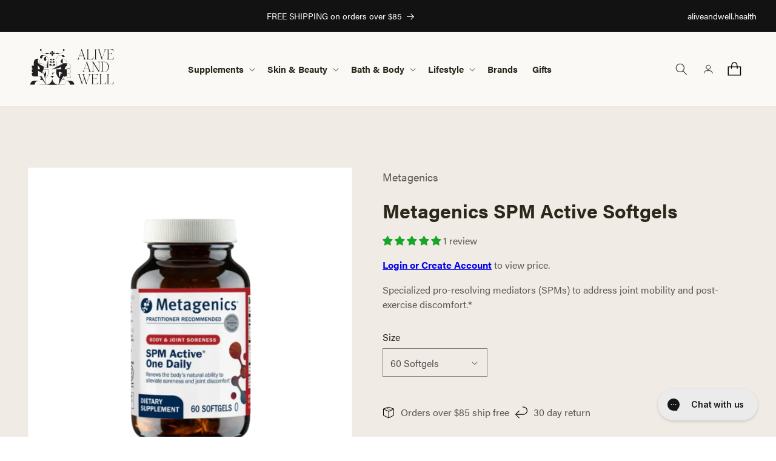

--- FILE ---
content_type: text/html; charset=utf-8
request_url: https://shop.aliveandwell.health/products/spm-active
body_size: 71593
content:
 
      
          
      <!-- using block list: off -->
      <!-- current request path:/products/spm-active -->
      <!-- shop lock exceptions:none -->
      <!--restricting page: true -->
      <!--shop locking: off -->
      
      
      
       
        
      

      
      

    
     
    
        
      

<!doctype html>
<html class="no-js" lang="en">
  <head>
         <script type="application/vnd.locksmith+json" data-locksmith>{"version":"v252","locked":false,"initialized":true,"scope":"product","access_granted":true,"access_denied":false,"requires_customer":false,"manual_lock":false,"remote_lock":false,"has_timeout":false,"remote_rendered":null,"hide_resource":false,"hide_links_to_resource":false,"transparent":true,"locks":{"all":[],"opened":[]},"keys":[],"keys_signature":"eb3f6e1257ccebe6db50b3800917a0e11d5da08287f2bd5106b68feb0e825f4b","state":{"template":"product","theme":134451789926,"product":"spm-active","collection":null,"page":null,"blog":null,"article":null,"app":null},"now":1768038829,"path":"\/products\/spm-active","locale_root_url":"\/","canonical_url":"https:\/\/shop.aliveandwell.health\/products\/spm-active","customer_id":null,"customer_id_signature":"eb3f6e1257ccebe6db50b3800917a0e11d5da08287f2bd5106b68feb0e825f4b","cart":null}</script><script data-locksmith>!function(){undefined;!function(){var s=window.Locksmith={},e=document.querySelector('script[type="application/vnd.locksmith+json"]'),n=e&&e.innerHTML;if(s.state={},s.util={},s.loading=!1,n)try{s.state=JSON.parse(n)}catch(d){}if(document.addEventListener&&document.querySelector){var o,i,a,t=[76,79,67,75,83,77,73,84,72,49,49],c=function(){i=t.slice(0)},l="style",r=function(e){e&&27!==e.keyCode&&"click"!==e.type||(document.removeEventListener("keydown",r),document.removeEventListener("click",r),o&&document.body.removeChild(o),o=null)};c(),document.addEventListener("keyup",function(e){if(e.keyCode===i[0]){if(clearTimeout(a),i.shift(),0<i.length)return void(a=setTimeout(c,1e3));c(),r(),(o=document.createElement("div"))[l].width="50%",o[l].maxWidth="1000px",o[l].height="85%",o[l].border="1px rgba(0, 0, 0, 0.2) solid",o[l].background="rgba(255, 255, 255, 0.99)",o[l].borderRadius="4px",o[l].position="fixed",o[l].top="50%",o[l].left="50%",o[l].transform="translateY(-50%) translateX(-50%)",o[l].boxShadow="0 2px 5px rgba(0, 0, 0, 0.3), 0 0 100vh 100vw rgba(0, 0, 0, 0.5)",o[l].zIndex="2147483645";var t=document.createElement("textarea");t.value=JSON.stringify(JSON.parse(n),null,2),t[l].border="none",t[l].display="block",t[l].boxSizing="border-box",t[l].width="100%",t[l].height="100%",t[l].background="transparent",t[l].padding="22px",t[l].fontFamily="monospace",t[l].fontSize="14px",t[l].color="#333",t[l].resize="none",t[l].outline="none",t.readOnly=!0,o.appendChild(t),document.body.appendChild(o),t.addEventListener("click",function(e){e.stopImmediatePropagation()}),t.select(),document.addEventListener("keydown",r),document.addEventListener("click",r)}})}s.isEmbedded=-1!==window.location.search.indexOf("_ab=0&_fd=0&_sc=1"),s.path=s.state.path||window.location.pathname,s.basePath=s.state.locale_root_url.concat("/apps/locksmith").replace(/^\/\//,"/"),s.reloading=!1,s.util.console=window.console||{log:function(){},error:function(){}},s.util.makeUrl=function(e,t){var n,o=s.basePath+e,i=[],a=s.cache();for(n in a)i.push(n+"="+encodeURIComponent(a[n]));for(n in t)i.push(n+"="+encodeURIComponent(t[n]));return s.state.customer_id&&(i.push("customer_id="+encodeURIComponent(s.state.customer_id)),i.push("customer_id_signature="+encodeURIComponent(s.state.customer_id_signature))),o+=(-1===o.indexOf("?")?"?":"&")+i.join("&")},s._initializeCallbacks=[],s.on=function(e,t){if("initialize"!==e)throw'Locksmith.on() currently only supports the "initialize" event';s._initializeCallbacks.push(t)},s.initializeSession=function(e){if(!s.isEmbedded){var t=!1,n=!0,o=!0;(e=e||{}).silent&&(o=n=!(t=!0)),s.ping({silent:t,spinner:n,reload:o,callback:function(){s._initializeCallbacks.forEach(function(e){e()})}})}},s.cache=function(e){var t={};try{var n=function i(e){return(document.cookie.match("(^|; )"+e+"=([^;]*)")||0)[2]};t=JSON.parse(decodeURIComponent(n("locksmith-params")||"{}"))}catch(d){}if(e){for(var o in e)t[o]=e[o];document.cookie="locksmith-params=; expires=Thu, 01 Jan 1970 00:00:00 GMT; path=/",document.cookie="locksmith-params="+encodeURIComponent(JSON.stringify(t))+"; path=/"}return t},s.cache.cart=s.state.cart,s.cache.cartLastSaved=null,s.params=s.cache(),s.util.reload=function(){s.reloading=!0;try{window.location.href=window.location.href.replace(/#.*/,"")}catch(d){s.util.console.error("Preferred reload method failed",d),window.location.reload()}},s.cache.saveCart=function(e){if(!s.cache.cart||s.cache.cart===s.cache.cartLastSaved)return e?e():null;var t=s.cache.cartLastSaved;s.cache.cartLastSaved=s.cache.cart,fetch("/cart/update.js",{method:"POST",headers:{"Content-Type":"application/json",Accept:"application/json"},body:JSON.stringify({attributes:{locksmith:s.cache.cart}})}).then(function(e){if(!e.ok)throw new Error("Cart update failed: "+e.status);return e.json()}).then(function(){e&&e()})["catch"](function(e){if(s.cache.cartLastSaved=t,!s.reloading)throw e})},s.util.spinnerHTML='<style>body{background:#FFF}@keyframes spin{from{transform:rotate(0deg)}to{transform:rotate(360deg)}}#loading{display:flex;width:100%;height:50vh;color:#777;align-items:center;justify-content:center}#loading .spinner{display:block;animation:spin 600ms linear infinite;position:relative;width:50px;height:50px}#loading .spinner-ring{stroke:currentColor;stroke-dasharray:100%;stroke-width:2px;stroke-linecap:round;fill:none}</style><div id="loading"><div class="spinner"><svg width="100%" height="100%"><svg preserveAspectRatio="xMinYMin"><circle class="spinner-ring" cx="50%" cy="50%" r="45%"></circle></svg></svg></div></div>',s.util.clobberBody=function(e){document.body.innerHTML=e},s.util.clobberDocument=function(e){e.responseText&&(e=e.responseText),document.documentElement&&document.removeChild(document.documentElement);var t=document.open("text/html","replace");t.writeln(e),t.close(),setTimeout(function(){var e=t.querySelector("[autofocus]");e&&e.focus()},100)},s.util.serializeForm=function(e){if(e&&"FORM"===e.nodeName){var t,n,o={};for(t=e.elements.length-1;0<=t;t-=1)if(""!==e.elements[t].name)switch(e.elements[t].nodeName){case"INPUT":switch(e.elements[t].type){default:case"text":case"hidden":case"password":case"button":case"reset":case"submit":o[e.elements[t].name]=e.elements[t].value;break;case"checkbox":case"radio":e.elements[t].checked&&(o[e.elements[t].name]=e.elements[t].value);break;case"file":}break;case"TEXTAREA":o[e.elements[t].name]=e.elements[t].value;break;case"SELECT":switch(e.elements[t].type){case"select-one":o[e.elements[t].name]=e.elements[t].value;break;case"select-multiple":for(n=e.elements[t].options.length-1;0<=n;n-=1)e.elements[t].options[n].selected&&(o[e.elements[t].name]=e.elements[t].options[n].value)}break;case"BUTTON":switch(e.elements[t].type){case"reset":case"submit":case"button":o[e.elements[t].name]=e.elements[t].value}}return o}},s.util.on=function(e,a,s,t){t=t||document;var c="locksmith-"+e+a,n=function(e){var t=e.target,n=e.target.parentElement,o=t&&t.className&&(t.className.baseVal||t.className)||"",i=n&&n.className&&(n.className.baseVal||n.className)||"";("string"==typeof o&&-1!==o.split(/\s+/).indexOf(a)||"string"==typeof i&&-1!==i.split(/\s+/).indexOf(a))&&!e[c]&&(e[c]=!0,s(e))};t.attachEvent?t.attachEvent(e,n):t.addEventListener(e,n,!1)},s.util.enableActions=function(e){s.util.on("click","locksmith-action",function(e){e.preventDefault();var t=e.target;t.dataset.confirmWith&&!confirm(t.dataset.confirmWith)||(t.disabled=!0,t.innerText=t.dataset.disableWith,s.post("/action",t.dataset.locksmithParams,{spinner:!1,type:"text",success:function(e){(e=JSON.parse(e.responseText)).message&&alert(e.message),s.util.reload()}}))},e)},s.util.inject=function(e,t){var n=["data","locksmith","append"];if(-1!==t.indexOf(n.join("-"))){var o=document.createElement("div");o.innerHTML=t,e.appendChild(o)}else e.innerHTML=t;var i,a,s=e.querySelectorAll("script");for(a=0;a<s.length;++a){i=s[a];var c=document.createElement("script");if(i.type&&(c.type=i.type),i.src)c.src=i.src;else{var l=document.createTextNode(i.innerHTML);c.appendChild(l)}e.appendChild(c)}var r=e.querySelector("[autofocus]");r&&r.focus()},s.post=function(e,t,n){!1!==(n=n||{}).spinner&&s.util.clobberBody(s.util.spinnerHTML);var o={};n.container===document?(o.layout=1,n.success=function(e){s.util.clobberDocument(e)}):n.container&&(o.layout=0,n.success=function(e){var t=document.getElementById(n.container);s.util.inject(t,e),t.id===t.firstChild.id&&t.parentElement.replaceChild(t.firstChild,t)}),n.form_type&&(t.form_type=n.form_type),n.include_layout_classes!==undefined&&(t.include_layout_classes=n.include_layout_classes),n.lock_id!==undefined&&(t.lock_id=n.lock_id),s.loading=!0;var i=s.util.makeUrl(e,o),a="json"===n.type||"text"===n.type;fetch(i,{method:"POST",headers:{"Content-Type":"application/json",Accept:a?"application/json":"text/html"},body:JSON.stringify(t)}).then(function(e){if(!e.ok)throw new Error("Request failed: "+e.status);return e.text()}).then(function(e){var t=n.success||s.util.clobberDocument;t(a?{responseText:e}:e)})["catch"](function(e){if(!s.reloading)if("dashboard.weglot.com"!==window.location.host){if(!n.silent)throw alert("Something went wrong! Please refresh and try again."),e;console.error(e)}else console.error(e)})["finally"](function(){s.loading=!1})},s.postResource=function(e,t){e.path=s.path,e.search=window.location.search,e.state=s.state,e.passcode&&(e.passcode=e.passcode.trim()),e.email&&(e.email=e.email.trim()),e.state.cart=s.cache.cart,e.locksmith_json=s.jsonTag,e.locksmith_json_signature=s.jsonTagSignature,s.post("/resource",e,t)},s.ping=function(e){if(!s.isEmbedded){e=e||{};s.post("/ping",{path:s.path,search:window.location.search,state:s.state},{spinner:!!e.spinner,silent:"undefined"==typeof e.silent||e.silent,type:"text",success:function(e){e&&e.responseText?(e=JSON.parse(e.responseText)).messages&&0<e.messages.length&&s.showMessages(e.messages):console.error("[Locksmith] Invalid result in ping callback:",e)}})}},s.timeoutMonitor=function(){var e=s.cache.cart;s.ping({callback:function(){e!==s.cache.cart||setTimeout(function(){s.timeoutMonitor()},6e4)}})},s.showMessages=function(e){var t=document.createElement("div");t.style.position="fixed",t.style.left=0,t.style.right=0,t.style.bottom="-50px",t.style.opacity=0,t.style.background="#191919",t.style.color="#ddd",t.style.transition="bottom 0.2s, opacity 0.2s",t.style.zIndex=999999,t.innerHTML="        <style>          .locksmith-ab .locksmith-b { display: none; }          .locksmith-ab.toggled .locksmith-b { display: flex; }          .locksmith-ab.toggled .locksmith-a { display: none; }          .locksmith-flex { display: flex; flex-wrap: wrap; justify-content: space-between; align-items: center; padding: 10px 20px; }          .locksmith-message + .locksmith-message { border-top: 1px #555 solid; }          .locksmith-message a { color: inherit; font-weight: bold; }          .locksmith-message a:hover { color: inherit; opacity: 0.8; }          a.locksmith-ab-toggle { font-weight: inherit; text-decoration: underline; }          .locksmith-text { flex-grow: 1; }          .locksmith-cta { flex-grow: 0; text-align: right; }          .locksmith-cta button { transform: scale(0.8); transform-origin: left; }          .locksmith-cta > * { display: block; }          .locksmith-cta > * + * { margin-top: 10px; }          .locksmith-message a.locksmith-close { flex-grow: 0; text-decoration: none; margin-left: 15px; font-size: 30px; font-family: monospace; display: block; padding: 2px 10px; }                    @media screen and (max-width: 600px) {            .locksmith-wide-only { display: none !important; }            .locksmith-flex { padding: 0 15px; }            .locksmith-flex > * { margin-top: 5px; margin-bottom: 5px; }            .locksmith-cta { text-align: left; }          }                    @media screen and (min-width: 601px) {            .locksmith-narrow-only { display: none !important; }          }        </style>      "+e.map(function(e){return'<div class="locksmith-message">'+e+"</div>"}).join(""),document.body.appendChild(t),document.body.style.position="relative",document.body.parentElement.style.paddingBottom=t.offsetHeight+"px",setTimeout(function(){t.style.bottom=0,t.style.opacity=1},50),s.util.on("click","locksmith-ab-toggle",function(e){e.preventDefault();for(var t=e.target.parentElement;-1===t.className.split(" ").indexOf("locksmith-ab");)t=t.parentElement;-1!==t.className.split(" ").indexOf("toggled")?t.className=t.className.replace("toggled",""):t.className=t.className+" toggled"}),s.util.enableActions(t)}}()}();</script>
      <script data-locksmith>Locksmith.cache.cart=null</script>

  <script data-locksmith>Locksmith.jsonTag="{\"version\":\"v252\",\"locked\":false,\"initialized\":true,\"scope\":\"product\",\"access_granted\":true,\"access_denied\":false,\"requires_customer\":false,\"manual_lock\":false,\"remote_lock\":false,\"has_timeout\":false,\"remote_rendered\":null,\"hide_resource\":false,\"hide_links_to_resource\":false,\"transparent\":true,\"locks\":{\"all\":[],\"opened\":[]},\"keys\":[],\"keys_signature\":\"eb3f6e1257ccebe6db50b3800917a0e11d5da08287f2bd5106b68feb0e825f4b\",\"state\":{\"template\":\"product\",\"theme\":134451789926,\"product\":\"spm-active\",\"collection\":null,\"page\":null,\"blog\":null,\"article\":null,\"app\":null},\"now\":1768038829,\"path\":\"\\\/products\\\/spm-active\",\"locale_root_url\":\"\\\/\",\"canonical_url\":\"https:\\\/\\\/shop.aliveandwell.health\\\/products\\\/spm-active\",\"customer_id\":null,\"customer_id_signature\":\"eb3f6e1257ccebe6db50b3800917a0e11d5da08287f2bd5106b68feb0e825f4b\",\"cart\":null}";Locksmith.jsonTagSignature="8cc402d2c2906ff5ff927ea6587edb4071f024a9744966351854784dceca7405"</script>
         <script async="async" src="https://mm-uxrv.com/js/603271339862161.js"></script>
<link rel='preconnect dns-prefetch' href='https://api.config-security.com/' crossorigin />
<link rel='preconnect dns-prefetch' href='https://conf.config-security.com/' crossorigin />
<link rel='preconnect dns-prefetch' href='https://whale.camera/' crossorigin />
<script>
/* >> TriplePixel :: start*/
window.TriplePixelData={TripleName:"hill-country-apothecary.myshopify.com",ver:"2.12",plat:"SHOPIFY",isHeadless:false},function(W,H,A,L,E,_,B,N){function O(U,T,P,H,R){void 0===R&&(R=!1),H=new XMLHttpRequest,P?(H.open("POST",U,!0),H.setRequestHeader("Content-Type","text/plain")):H.open("GET",U,!0),H.send(JSON.stringify(P||{})),H.onreadystatechange=function(){4===H.readyState&&200===H.status?(R=H.responseText,U.includes(".txt")?eval(R):P||(N[B]=R)):(299<H.status||H.status<200)&&T&&!R&&(R=!0,O(U,T-1,P))}}if(N=window,!N[H+"sn"]){N[H+"sn"]=1,L=function(){return Date.now().toString(36)+"_"+Math.random().toString(36)};try{A.setItem(H,1+(0|A.getItem(H)||0)),(E=JSON.parse(A.getItem(H+"U")||"[]")).push({u:location.href,r:document.referrer,t:Date.now(),id:L()}),A.setItem(H+"U",JSON.stringify(E))}catch(e){}var i,m,p;A.getItem('"!nC`')||(_=A,A=N,A[H]||(E=A[H]=function(t,e,a){return void 0===a&&(a=[]),"State"==t?E.s:(W=L(),(E._q=E._q||[]).push([W,t,e].concat(a)),W)},E.s="Installed",E._q=[],E.ch=W,B="configSecurityConfModel",N[B]=1,O("https://conf.config-security.com/model",5),i=L(),m=A[atob("c2NyZWVu")],_.setItem("di_pmt_wt",i),p={id:i,action:"profile",avatar:_.getItem("auth-security_rand_salt_"),time:m[atob("d2lkdGg=")]+":"+m[atob("aGVpZ2h0")],host:A.TriplePixelData.TripleName,plat:A.TriplePixelData.plat,url:window.location.href,ref:document.referrer,ver:A.TriplePixelData.ver},O("https://api.config-security.com/event",5,p),O("https://whale.camera/live/dot.txt",5)))}}("","TriplePixel",localStorage);
/* << TriplePixel :: end*/
</script>
    <meta charset="utf-8">
    <meta http-equiv="X-UA-Compatible" content="IE=edge">
    <meta name="viewport" content="width=device-width,initial-scale=1">
    <meta name="theme-color" content="">
    <link rel="canonical" href="https://shop.aliveandwell.health/products/spm-active"><link rel="icon" type="image/png" href="//shop.aliveandwell.health/cdn/shop/files/New_Alive_and_well_Logo.svg?crop=center&height=32&v=1698748370&width=32"><link rel="preconnect" href="https://fonts.shopifycdn.com" crossorigin><title>
      Metagenics SPM Active Softgels
 &ndash; Alive and Well Shop</title>

    
<meta name="description" content="OmegaGenics SPM Active is a revolutionary nutritional product developed through advanced fractionation technology featuring standardized levels of SPMs (specialized pro-resolving mediators) found in fish oil. SPMs play a key role in the resolution of an immune response, according to extensive preclinical research.">


    

<meta property="og:site_name" content="Alive and Well Shop">
<meta property="og:url" content="https://shop.aliveandwell.health/products/spm-active"><meta property="og:title" content="Metagenics SPM Active Softgels">
<meta property="og:type" content="product">
<meta property="og:description" content="OmegaGenics SPM Active is a revolutionary nutritional product developed through advanced fractionation technology featuring standardized levels of SPMs (specialized pro-resolving mediators) found in fish oil. SPMs play a key role in the resolution of an immune response, according to extensive preclinical research.">
<meta property="og:image" content="http://shop.aliveandwell.health/cdn/shop/files/SHOPIFYPRODUCTIMAGES_19.png?v=1757005676">
<meta property="og:image:secure_url" content="https://shop.aliveandwell.health/cdn/shop/files/SHOPIFYPRODUCTIMAGES_19.png?v=1757005676">
<meta property="og:image:width" content="800">
  <meta property="og:image:height" content="800">
    
    
    
     
      

<meta property="og:price:currency" content="USD">
<meta name="twitter:card" content="summary_large_image"><meta name="twitter:title" content="Metagenics SPM Active Softgels">
<meta name="twitter:description" content="OmegaGenics SPM Active is a revolutionary nutritional product developed through advanced fractionation technology featuring standardized levels of SPMs (specialized pro-resolving mediators) found in fish oil. SPMs play a key role in the resolution of an immune response, according to extensive preclinical research.">


    <script src="//shop.aliveandwell.health/cdn/shop/t/59/assets/constants.js?v=58251544750838685771741288313" defer="defer"></script>
    <script src="//shop.aliveandwell.health/cdn/shop/t/59/assets/pubsub.js?v=158357773527763999511741288313" defer="defer"></script>
    <script src="//shop.aliveandwell.health/cdn/shop/t/59/assets/global.js?v=54939145903281508041741288313" defer="defer"></script><script>window.performance && window.performance.mark && window.performance.mark('shopify.content_for_header.start');</script><meta name="facebook-domain-verification" content="pjcjhh2c7iuvut7sg4jk7mcuz9kc7o">
<meta name="facebook-domain-verification" content="f59ttc5q152rtijpfbqxyijugi9o7i">
<meta name="google-site-verification" content="VSunTOFVAMy4OSLW-iaFkL-_vBjKvqq80scxlHsgdfM">
<meta id="shopify-digital-wallet" name="shopify-digital-wallet" content="/7214009/digital_wallets/dialog">
<meta name="shopify-checkout-api-token" content="fb6dd3fc3db6b0a3c05eb160cefc4c1b">
<meta id="in-context-paypal-metadata" data-shop-id="7214009" data-venmo-supported="true" data-environment="production" data-locale="en_US" data-paypal-v4="true" data-currency="USD">
<link rel="alternate" type="application/json+oembed" href="https://shop.aliveandwell.health/products/spm-active.oembed">
<script async="async" src="/checkouts/internal/preloads.js?locale=en-US"></script>
<script id="shopify-features" type="application/json">{"accessToken":"fb6dd3fc3db6b0a3c05eb160cefc4c1b","betas":["rich-media-storefront-analytics"],"domain":"shop.aliveandwell.health","predictiveSearch":true,"shopId":7214009,"locale":"en"}</script>
<script>var Shopify = Shopify || {};
Shopify.shop = "hill-country-apothecary.myshopify.com";
Shopify.locale = "en";
Shopify.currency = {"active":"USD","rate":"1.0"};
Shopify.country = "US";
Shopify.theme = {"name":"Copy of Yotpo Addition- Live + MTC Features","id":134451789926,"schema_name":"Dawn","schema_version":"11.0.0","theme_store_id":887,"role":"main"};
Shopify.theme.handle = "null";
Shopify.theme.style = {"id":null,"handle":null};
Shopify.cdnHost = "shop.aliveandwell.health/cdn";
Shopify.routes = Shopify.routes || {};
Shopify.routes.root = "/";</script>
<script type="module">!function(o){(o.Shopify=o.Shopify||{}).modules=!0}(window);</script>
<script>!function(o){function n(){var o=[];function n(){o.push(Array.prototype.slice.apply(arguments))}return n.q=o,n}var t=o.Shopify=o.Shopify||{};t.loadFeatures=n(),t.autoloadFeatures=n()}(window);</script>
<script id="shop-js-analytics" type="application/json">{"pageType":"product"}</script>
<script defer="defer" async type="module" src="//shop.aliveandwell.health/cdn/shopifycloud/shop-js/modules/v2/client.init-shop-cart-sync_CG-L-Qzi.en.esm.js"></script>
<script defer="defer" async type="module" src="//shop.aliveandwell.health/cdn/shopifycloud/shop-js/modules/v2/chunk.common_B8yXDTDb.esm.js"></script>
<script type="module">
  await import("//shop.aliveandwell.health/cdn/shopifycloud/shop-js/modules/v2/client.init-shop-cart-sync_CG-L-Qzi.en.esm.js");
await import("//shop.aliveandwell.health/cdn/shopifycloud/shop-js/modules/v2/chunk.common_B8yXDTDb.esm.js");

  window.Shopify.SignInWithShop?.initShopCartSync?.({"fedCMEnabled":true,"windoidEnabled":true});

</script>
<script>(function() {
  var isLoaded = false;
  function asyncLoad() {
    if (isLoaded) return;
    isLoaded = true;
    var urls = ["\/\/d3ebne3wf11ejw.cloudfront.net\/1136-96861a225a949649037aa7cbcea5b1b1.js?shop=hill-country-apothecary.myshopify.com","\/\/cdn.shopify.com\/proxy\/2081ec014cbf956e824e244bf019f3f054b1d6e12bf5a55c3f6528c3cbc577ed\/api.goaffpro.com\/loader.js?shop=hill-country-apothecary.myshopify.com\u0026sp-cache-control=cHVibGljLCBtYXgtYWdlPTkwMA","https:\/\/config.gorgias.chat\/bundle-loader\/01HHD6Z3AWHXYGJ4W9VGK7MQPK?source=shopify1click\u0026shop=hill-country-apothecary.myshopify.com","https:\/\/static.rechargecdn.com\/static\/js\/recharge.js?shop=hill-country-apothecary.myshopify.com","https:\/\/cdn.9gtb.com\/loader.js?g_cvt_id=186e665a-4837-40a0-b149-bed45253ee4b\u0026shop=hill-country-apothecary.myshopify.com"];
    for (var i = 0; i < urls.length; i++) {
      var s = document.createElement('script');
      s.type = 'text/javascript';
      s.async = true;
      s.src = urls[i];
      var x = document.getElementsByTagName('script')[0];
      x.parentNode.insertBefore(s, x);
    }
  };
  if(window.attachEvent) {
    window.attachEvent('onload', asyncLoad);
  } else {
    window.addEventListener('load', asyncLoad, false);
  }
})();</script>
<script id="__st">var __st={"a":7214009,"offset":-21600,"reqid":"9835c8c1-7eed-402b-a53f-77657385c5cf-1768038829","pageurl":"shop.aliveandwell.health\/products\/spm-active","u":"8841fed3c130","p":"product","rtyp":"product","rid":1691111948390};</script>
<script>window.ShopifyPaypalV4VisibilityTracking = true;</script>
<script id="captcha-bootstrap">!function(){'use strict';const t='contact',e='account',n='new_comment',o=[[t,t],['blogs',n],['comments',n],[t,'customer']],c=[[e,'customer_login'],[e,'guest_login'],[e,'recover_customer_password'],[e,'create_customer']],r=t=>t.map((([t,e])=>`form[action*='/${t}']:not([data-nocaptcha='true']) input[name='form_type'][value='${e}']`)).join(','),a=t=>()=>t?[...document.querySelectorAll(t)].map((t=>t.form)):[];function s(){const t=[...o],e=r(t);return a(e)}const i='password',u='form_key',d=['recaptcha-v3-token','g-recaptcha-response','h-captcha-response',i],f=()=>{try{return window.sessionStorage}catch{return}},m='__shopify_v',_=t=>t.elements[u];function p(t,e,n=!1){try{const o=window.sessionStorage,c=JSON.parse(o.getItem(e)),{data:r}=function(t){const{data:e,action:n}=t;return t[m]||n?{data:e,action:n}:{data:t,action:n}}(c);for(const[e,n]of Object.entries(r))t.elements[e]&&(t.elements[e].value=n);n&&o.removeItem(e)}catch(o){console.error('form repopulation failed',{error:o})}}const l='form_type',E='cptcha';function T(t){t.dataset[E]=!0}const w=window,h=w.document,L='Shopify',v='ce_forms',y='captcha';let A=!1;((t,e)=>{const n=(g='f06e6c50-85a8-45c8-87d0-21a2b65856fe',I='https://cdn.shopify.com/shopifycloud/storefront-forms-hcaptcha/ce_storefront_forms_captcha_hcaptcha.v1.5.2.iife.js',D={infoText:'Protected by hCaptcha',privacyText:'Privacy',termsText:'Terms'},(t,e,n)=>{const o=w[L][v],c=o.bindForm;if(c)return c(t,g,e,D).then(n);var r;o.q.push([[t,g,e,D],n]),r=I,A||(h.body.append(Object.assign(h.createElement('script'),{id:'captcha-provider',async:!0,src:r})),A=!0)});var g,I,D;w[L]=w[L]||{},w[L][v]=w[L][v]||{},w[L][v].q=[],w[L][y]=w[L][y]||{},w[L][y].protect=function(t,e){n(t,void 0,e),T(t)},Object.freeze(w[L][y]),function(t,e,n,w,h,L){const[v,y,A,g]=function(t,e,n){const i=e?o:[],u=t?c:[],d=[...i,...u],f=r(d),m=r(i),_=r(d.filter((([t,e])=>n.includes(e))));return[a(f),a(m),a(_),s()]}(w,h,L),I=t=>{const e=t.target;return e instanceof HTMLFormElement?e:e&&e.form},D=t=>v().includes(t);t.addEventListener('submit',(t=>{const e=I(t);if(!e)return;const n=D(e)&&!e.dataset.hcaptchaBound&&!e.dataset.recaptchaBound,o=_(e),c=g().includes(e)&&(!o||!o.value);(n||c)&&t.preventDefault(),c&&!n&&(function(t){try{if(!f())return;!function(t){const e=f();if(!e)return;const n=_(t);if(!n)return;const o=n.value;o&&e.removeItem(o)}(t);const e=Array.from(Array(32),(()=>Math.random().toString(36)[2])).join('');!function(t,e){_(t)||t.append(Object.assign(document.createElement('input'),{type:'hidden',name:u})),t.elements[u].value=e}(t,e),function(t,e){const n=f();if(!n)return;const o=[...t.querySelectorAll(`input[type='${i}']`)].map((({name:t})=>t)),c=[...d,...o],r={};for(const[a,s]of new FormData(t).entries())c.includes(a)||(r[a]=s);n.setItem(e,JSON.stringify({[m]:1,action:t.action,data:r}))}(t,e)}catch(e){console.error('failed to persist form',e)}}(e),e.submit())}));const S=(t,e)=>{t&&!t.dataset[E]&&(n(t,e.some((e=>e===t))),T(t))};for(const o of['focusin','change'])t.addEventListener(o,(t=>{const e=I(t);D(e)&&S(e,y())}));const B=e.get('form_key'),M=e.get(l),P=B&&M;t.addEventListener('DOMContentLoaded',(()=>{const t=y();if(P)for(const e of t)e.elements[l].value===M&&p(e,B);[...new Set([...A(),...v().filter((t=>'true'===t.dataset.shopifyCaptcha))])].forEach((e=>S(e,t)))}))}(h,new URLSearchParams(w.location.search),n,t,e,['guest_login'])})(!1,!0)}();</script>
<script integrity="sha256-4kQ18oKyAcykRKYeNunJcIwy7WH5gtpwJnB7kiuLZ1E=" data-source-attribution="shopify.loadfeatures" defer="defer" src="//shop.aliveandwell.health/cdn/shopifycloud/storefront/assets/storefront/load_feature-a0a9edcb.js" crossorigin="anonymous"></script>
<script data-source-attribution="shopify.dynamic_checkout.dynamic.init">var Shopify=Shopify||{};Shopify.PaymentButton=Shopify.PaymentButton||{isStorefrontPortableWallets:!0,init:function(){window.Shopify.PaymentButton.init=function(){};var t=document.createElement("script");t.src="https://shop.aliveandwell.health/cdn/shopifycloud/portable-wallets/latest/portable-wallets.en.js",t.type="module",document.head.appendChild(t)}};
</script>
<script data-source-attribution="shopify.dynamic_checkout.buyer_consent">
  function portableWalletsHideBuyerConsent(e){var t=document.getElementById("shopify-buyer-consent"),n=document.getElementById("shopify-subscription-policy-button");t&&n&&(t.classList.add("hidden"),t.setAttribute("aria-hidden","true"),n.removeEventListener("click",e))}function portableWalletsShowBuyerConsent(e){var t=document.getElementById("shopify-buyer-consent"),n=document.getElementById("shopify-subscription-policy-button");t&&n&&(t.classList.remove("hidden"),t.removeAttribute("aria-hidden"),n.addEventListener("click",e))}window.Shopify?.PaymentButton&&(window.Shopify.PaymentButton.hideBuyerConsent=portableWalletsHideBuyerConsent,window.Shopify.PaymentButton.showBuyerConsent=portableWalletsShowBuyerConsent);
</script>
<script>
  function portableWalletsCleanup(e){e&&e.src&&console.error("Failed to load portable wallets script "+e.src);var t=document.querySelectorAll("shopify-accelerated-checkout .shopify-payment-button__skeleton, shopify-accelerated-checkout-cart .wallet-cart-button__skeleton"),e=document.getElementById("shopify-buyer-consent");for(let e=0;e<t.length;e++)t[e].remove();e&&e.remove()}function portableWalletsNotLoadedAsModule(e){e instanceof ErrorEvent&&"string"==typeof e.message&&e.message.includes("import.meta")&&"string"==typeof e.filename&&e.filename.includes("portable-wallets")&&(window.removeEventListener("error",portableWalletsNotLoadedAsModule),window.Shopify.PaymentButton.failedToLoad=e,"loading"===document.readyState?document.addEventListener("DOMContentLoaded",window.Shopify.PaymentButton.init):window.Shopify.PaymentButton.init())}window.addEventListener("error",portableWalletsNotLoadedAsModule);
</script>

<script type="module" src="https://shop.aliveandwell.health/cdn/shopifycloud/portable-wallets/latest/portable-wallets.en.js" onError="portableWalletsCleanup(this)" crossorigin="anonymous"></script>
<script nomodule>
  document.addEventListener("DOMContentLoaded", portableWalletsCleanup);
</script>

<link id="shopify-accelerated-checkout-styles" rel="stylesheet" media="screen" href="https://shop.aliveandwell.health/cdn/shopifycloud/portable-wallets/latest/accelerated-checkout-backwards-compat.css" crossorigin="anonymous">
<style id="shopify-accelerated-checkout-cart">
        #shopify-buyer-consent {
  margin-top: 1em;
  display: inline-block;
  width: 100%;
}

#shopify-buyer-consent.hidden {
  display: none;
}

#shopify-subscription-policy-button {
  background: none;
  border: none;
  padding: 0;
  text-decoration: underline;
  font-size: inherit;
  cursor: pointer;
}

#shopify-subscription-policy-button::before {
  box-shadow: none;
}

      </style>
<script id="sections-script" data-sections="header" defer="defer" src="//shop.aliveandwell.health/cdn/shop/t/59/compiled_assets/scripts.js?13538"></script>
<script>window.performance && window.performance.mark && window.performance.mark('shopify.content_for_header.end');</script>


    <style data-shopify>
      @font-face {
  font-family: Lato;
  font-weight: 400;
  font-style: normal;
  font-display: swap;
  src: url("//shop.aliveandwell.health/cdn/fonts/lato/lato_n4.c3b93d431f0091c8be23185e15c9d1fee1e971c5.woff2") format("woff2"),
       url("//shop.aliveandwell.health/cdn/fonts/lato/lato_n4.d5c00c781efb195594fd2fd4ad04f7882949e327.woff") format("woff");
}

      @font-face {
  font-family: Lato;
  font-weight: 700;
  font-style: normal;
  font-display: swap;
  src: url("//shop.aliveandwell.health/cdn/fonts/lato/lato_n7.900f219bc7337bc57a7a2151983f0a4a4d9d5dcf.woff2") format("woff2"),
       url("//shop.aliveandwell.health/cdn/fonts/lato/lato_n7.a55c60751adcc35be7c4f8a0313f9698598612ee.woff") format("woff");
}

      @font-face {
  font-family: Lato;
  font-weight: 400;
  font-style: italic;
  font-display: swap;
  src: url("//shop.aliveandwell.health/cdn/fonts/lato/lato_i4.09c847adc47c2fefc3368f2e241a3712168bc4b6.woff2") format("woff2"),
       url("//shop.aliveandwell.health/cdn/fonts/lato/lato_i4.3c7d9eb6c1b0a2bf62d892c3ee4582b016d0f30c.woff") format("woff");
}

      @font-face {
  font-family: Lato;
  font-weight: 700;
  font-style: italic;
  font-display: swap;
  src: url("//shop.aliveandwell.health/cdn/fonts/lato/lato_i7.16ba75868b37083a879b8dd9f2be44e067dfbf92.woff2") format("woff2"),
       url("//shop.aliveandwell.health/cdn/fonts/lato/lato_i7.4c07c2b3b7e64ab516aa2f2081d2bb0366b9dce8.woff") format("woff");
}

      @font-face {
  font-family: Syne;
  font-weight: 700;
  font-style: normal;
  font-display: swap;
  src: url("//shop.aliveandwell.health/cdn/fonts/syne/syne_n7.71bcf7e9318b7a8ce2a714f6d6108b998ecf2290.woff2") format("woff2"),
       url("//shop.aliveandwell.health/cdn/fonts/syne/syne_n7.7c2f6db20e5c34357b8b752313646e67963ba59e.woff") format("woff");
}


      
        :root,
        .color-background-1 {
          --color-background: 255,255,255;
        
          --gradient-background: #ffffff;
        
        --color-foreground: 43,39,27;
        --color-shadow: 38,38,38;
        --color-button: 38,38,38;
        --color-button-text: 255,255,255;
        --color-secondary-button: 255,255,255;
        --color-secondary-button-text: 38,38,38;
        --color-link: 38,38,38;
        --color-badge-foreground: 43,39,27;
        --color-badge-background: 255,255,255;
        --color-badge-border: 43,39,27;
        --payment-terms-background-color: rgb(255 255 255);
      }
      
        
        .color-background-2 {
          --color-background: 243,243,243;
        
          --gradient-background: #f3f3f3;
        
        --color-foreground: 18,18,18;
        --color-shadow: 18,18,18;
        --color-button: 18,18,18;
        --color-button-text: 243,243,243;
        --color-secondary-button: 243,243,243;
        --color-secondary-button-text: 18,18,18;
        --color-link: 18,18,18;
        --color-badge-foreground: 18,18,18;
        --color-badge-background: 243,243,243;
        --color-badge-border: 18,18,18;
        --payment-terms-background-color: rgb(243 243 243);
      }
      
        
        .color-inverse {
          --color-background: 36,40,51;
        
          --gradient-background: #242833;
        
        --color-foreground: 255,255,255;
        --color-shadow: 18,18,18;
        --color-button: 255,255,255;
        --color-button-text: 0,0,0;
        --color-secondary-button: 36,40,51;
        --color-secondary-button-text: 255,255,255;
        --color-link: 255,255,255;
        --color-badge-foreground: 255,255,255;
        --color-badge-background: 36,40,51;
        --color-badge-border: 255,255,255;
        --payment-terms-background-color: rgb(36 40 51);
      }
      
        
        .color-accent-1 {
          --color-background: 18,18,18;
        
          --gradient-background: #121212;
        
        --color-foreground: 255,255,255;
        --color-shadow: 18,18,18;
        --color-button: 255,255,255;
        --color-button-text: 18,18,18;
        --color-secondary-button: 18,18,18;
        --color-secondary-button-text: 255,255,255;
        --color-link: 255,255,255;
        --color-badge-foreground: 255,255,255;
        --color-badge-background: 18,18,18;
        --color-badge-border: 255,255,255;
        --payment-terms-background-color: rgb(18 18 18);
      }
      
        
        .color-accent-2 {
          --color-background: 51,79,180;
        
          --gradient-background: #334fb4;
        
        --color-foreground: 255,255,255;
        --color-shadow: 18,18,18;
        --color-button: 255,255,255;
        --color-button-text: 51,79,180;
        --color-secondary-button: 51,79,180;
        --color-secondary-button-text: 255,255,255;
        --color-link: 255,255,255;
        --color-badge-foreground: 255,255,255;
        --color-badge-background: 51,79,180;
        --color-badge-border: 255,255,255;
        --payment-terms-background-color: rgb(51 79 180);
      }
      
        
        .color-scheme-aa55ae18-71fc-4705-900f-ad52c0c9b676 {
          --color-background: 18,18,18;
        
          --gradient-background: #121212;
        
        --color-foreground: 255,255,255;
        --color-shadow: 18,18,18;
        --color-button: 18,18,18;
        --color-button-text: 255,255,255;
        --color-secondary-button: 18,18,18;
        --color-secondary-button-text: 18,18,18;
        --color-link: 18,18,18;
        --color-badge-foreground: 255,255,255;
        --color-badge-background: 18,18,18;
        --color-badge-border: 255,255,255;
        --payment-terms-background-color: rgb(18 18 18);
      }
      
        
        .color-scheme-77104f1f-8f92-489a-9f8a-8e17ec205279 {
          --color-background: 244,240,236;
        
          --gradient-background: #f4f0ec;
        
        --color-foreground: 38,38,38;
        --color-shadow: 38,38,38;
        --color-button: 38,38,38;
        --color-button-text: 255,255,255;
        --color-secondary-button: 244,240,236;
        --color-secondary-button-text: 38,38,38;
        --color-link: 38,38,38;
        --color-badge-foreground: 38,38,38;
        --color-badge-background: 244,240,236;
        --color-badge-border: 38,38,38;
        --payment-terms-background-color: rgb(244 240 236);
      }
      
        
        .color-scheme-2d820cf0-0ac6-4f64-9ba9-e1111626a48c {
          --color-background: 111,90,57;
        
          --gradient-background: #6f5a39;
        
        --color-foreground: 255,255,255;
        --color-shadow: 255,255,255;
        --color-button: 255,255,255;
        --color-button-text: 255,255,255;
        --color-secondary-button: 111,90,57;
        --color-secondary-button-text: 255,255,255;
        --color-link: 255,255,255;
        --color-badge-foreground: 255,255,255;
        --color-badge-background: 111,90,57;
        --color-badge-border: 255,255,255;
        --payment-terms-background-color: rgb(111 90 57);
      }
      
        
        .color-scheme-76c8986b-f2eb-4bbe-92b7-7b383a3ac37b {
          --color-background: 250,249,245;
        
          --gradient-background: #faf9f5;
        
        --color-foreground: 43,39,27;
        --color-shadow: 38,38,38;
        --color-button: 38,38,38;
        --color-button-text: 255,255,255;
        --color-secondary-button: 250,249,245;
        --color-secondary-button-text: 38,38,38;
        --color-link: 38,38,38;
        --color-badge-foreground: 43,39,27;
        --color-badge-background: 250,249,245;
        --color-badge-border: 43,39,27;
        --payment-terms-background-color: rgb(250 249 245);
      }
      
        
        .color-scheme-5f4c97a3-7cde-48f2-9467-81ba5cf0cd4f {
          --color-background: 250,249,246;
        
          --gradient-background: #faf9f6;
        
        --color-foreground: 43,39,27;
        --color-shadow: 38,38,38;
        --color-button: 38,38,38;
        --color-button-text: 255,255,255;
        --color-secondary-button: 250,249,246;
        --color-secondary-button-text: 38,38,38;
        --color-link: 38,38,38;
        --color-badge-foreground: 43,39,27;
        --color-badge-background: 250,249,246;
        --color-badge-border: 43,39,27;
        --payment-terms-background-color: rgb(250 249 246);
      }
      
        
        .color-scheme-f13b95fb-a4c6-4994-8588-b24a8148cc30 {
          --color-background: 0,0,0;
        
          --gradient-background: #000000;
        
        --color-foreground: 255,255,255;
        --color-shadow: 38,38,38;
        --color-button: 38,38,38;
        --color-button-text: 255,255,255;
        --color-secondary-button: 0,0,0;
        --color-secondary-button-text: 38,38,38;
        --color-link: 38,38,38;
        --color-badge-foreground: 255,255,255;
        --color-badge-background: 0,0,0;
        --color-badge-border: 255,255,255;
        --payment-terms-background-color: rgb(0 0 0);
      }
      
        
        .color-scheme-72959e9c-b2b1-4c35-8782-0264d9f04448 {
          --color-background: 255,255,255;
        
          --gradient-background: #ffffff;
        
        --color-foreground: 255,255,255;
        --color-shadow: 255,255,255;
        --color-button: 255,255,255;
        --color-button-text: 43,39,27;
        --color-secondary-button: 255,255,255;
        --color-secondary-button-text: 255,255,255;
        --color-link: 255,255,255;
        --color-badge-foreground: 255,255,255;
        --color-badge-background: 255,255,255;
        --color-badge-border: 255,255,255;
        --payment-terms-background-color: rgb(255 255 255);
      }
      

      body, .color-background-1, .color-background-2, .color-inverse, .color-accent-1, .color-accent-2, .color-scheme-aa55ae18-71fc-4705-900f-ad52c0c9b676, .color-scheme-77104f1f-8f92-489a-9f8a-8e17ec205279, .color-scheme-2d820cf0-0ac6-4f64-9ba9-e1111626a48c, .color-scheme-76c8986b-f2eb-4bbe-92b7-7b383a3ac37b, .color-scheme-5f4c97a3-7cde-48f2-9467-81ba5cf0cd4f, .color-scheme-f13b95fb-a4c6-4994-8588-b24a8148cc30, .color-scheme-72959e9c-b2b1-4c35-8782-0264d9f04448 {
        color: rgba(var(--color-foreground), 0.75);
        background-color: rgb(var(--color-background));
      }

      :root {
        --font-body-family: Lato, sans-serif;
        --font-body-style: normal;
        --font-body-weight: 400;
        --font-body-weight-bold: 700;

        --font-heading-family: Syne, sans-serif;
        --font-heading-style: normal;
        --font-heading-weight: 700;

        --font-body-scale: 1.0;
        --font-heading-scale: 1.0;

        --media-padding: px;
        --media-border-opacity: 0.05;
        --media-border-width: 1px;
        --media-radius: 0px;
        --media-shadow-opacity: 0.0;
        --media-shadow-horizontal-offset: 0px;
        --media-shadow-vertical-offset: 4px;
        --media-shadow-blur-radius: 5px;
        --media-shadow-visible: 0;

        --page-width: 120rem;
        --page-width-margin: 0rem;

        --product-card-image-padding: 0.0rem;
        --product-card-corner-radius: 0.0rem;
        --product-card-text-alignment: left;
        --product-card-border-width: 0.0rem;
        --product-card-border-opacity: 0.1;
        --product-card-shadow-opacity: 0.0;
        --product-card-shadow-visible: 0;
        --product-card-shadow-horizontal-offset: 0.0rem;
        --product-card-shadow-vertical-offset: 0.4rem;
        --product-card-shadow-blur-radius: 0.5rem;

        --collection-card-image-padding: 0.0rem;
        --collection-card-corner-radius: 0.0rem;
        --collection-card-text-alignment: left;
        --collection-card-border-width: 0.0rem;
        --collection-card-border-opacity: 0.1;
        --collection-card-shadow-opacity: 0.0;
        --collection-card-shadow-visible: 0;
        --collection-card-shadow-horizontal-offset: 0.0rem;
        --collection-card-shadow-vertical-offset: 0.4rem;
        --collection-card-shadow-blur-radius: 0.5rem;

        --blog-card-image-padding: 0.0rem;
        --blog-card-corner-radius: 0.0rem;
        --blog-card-text-alignment: left;
        --blog-card-border-width: 0.0rem;
        --blog-card-border-opacity: 0.1;
        --blog-card-shadow-opacity: 0.0;
        --blog-card-shadow-visible: 0;
        --blog-card-shadow-horizontal-offset: 0.0rem;
        --blog-card-shadow-vertical-offset: 0.4rem;
        --blog-card-shadow-blur-radius: 0.5rem;

        --badge-corner-radius: 0.4rem;

        --popup-border-width: 1px;
        --popup-border-opacity: 0.1;
        --popup-corner-radius: 0px;
        --popup-shadow-opacity: 0.05;
        --popup-shadow-horizontal-offset: 0px;
        --popup-shadow-vertical-offset: 4px;
        --popup-shadow-blur-radius: 5px;

        --drawer-border-width: 1px;
        --drawer-border-opacity: 0.1;
        --drawer-shadow-opacity: 0.0;
        --drawer-shadow-horizontal-offset: 0px;
        --drawer-shadow-vertical-offset: 4px;
        --drawer-shadow-blur-radius: 5px;

        --spacing-sections-desktop: 48px;
        --spacing-sections-mobile: 34px;

        --grid-desktop-vertical-spacing: 8px;
        --grid-desktop-horizontal-spacing: 8px;
        --grid-mobile-vertical-spacing: 4px;
        --grid-mobile-horizontal-spacing: 4px;

        --text-boxes-border-opacity: 0.1;
        --text-boxes-border-width: 0px;
        --text-boxes-radius: 0px;
        --text-boxes-shadow-opacity: 0.0;
        --text-boxes-shadow-visible: 0;
        --text-boxes-shadow-horizontal-offset: 0px;
        --text-boxes-shadow-vertical-offset: 4px;
        --text-boxes-shadow-blur-radius: 5px;

        --buttons-radius: 0px;
        --buttons-radius-outset: 0px;
        --buttons-border-width: 1px;
        --buttons-border-opacity: 1.0;
        --buttons-shadow-opacity: 0.0;
        --buttons-shadow-visible: 0;
        --buttons-shadow-horizontal-offset: 0px;
        --buttons-shadow-vertical-offset: 4px;
        --buttons-shadow-blur-radius: 5px;
        --buttons-border-offset: 0px;

        --inputs-radius: 0px;
        --inputs-border-width: 1px;
        --inputs-border-opacity: 0.55;
        --inputs-shadow-opacity: 0.0;
        --inputs-shadow-horizontal-offset: 0px;
        --inputs-margin-offset: 0px;
        --inputs-shadow-vertical-offset: 4px;
        --inputs-shadow-blur-radius: 5px;
        --inputs-radius-outset: 0px;

        --variant-pills-radius: 40px;
        --variant-pills-border-width: 1px;
        --variant-pills-border-opacity: 0.55;
        --variant-pills-shadow-opacity: 0.0;
        --variant-pills-shadow-horizontal-offset: 0px;
        --variant-pills-shadow-vertical-offset: 4px;
        --variant-pills-shadow-blur-radius: 5px;
      }

      *,
      *::before,
      *::after {
        box-sizing: inherit;
      }

      html {
        box-sizing: border-box;
        font-size: calc(var(--font-body-scale) * 62.5%);
        height: 100%;
      }

      body {
        display: grid;
        grid-template-rows: auto auto 1fr auto;
        grid-template-columns: 100%;
        min-height: 100%;
        margin: 0;
        font-size: 1.5rem;
        letter-spacing: 0.06rem;
        line-height: calc(1 + 0.8 / var(--font-body-scale));
        font-family: var(--font-body-family);
        font-style: var(--font-body-style);
        font-weight: var(--font-body-weight);
      }

      @media screen and (min-width: 750px) {
        body {
          font-size: 1.6rem;
        }
      }
    </style>
    
    <!-- <link rel="stylesheet" href="https://use.typekit.net/mag5ocj.css"> -->
    <link rel="stylesheet" href="https://use.typekit.net/ywf8xyr.css">
    <link href="//shop.aliveandwell.health/cdn/shop/t/59/assets/base.css?v=118553444308905714531741288313" rel="stylesheet" type="text/css" media="all" />
    <link href="//shop.aliveandwell.health/cdn/shop/t/59/assets/custom.css?v=145872705817660192631741288313" rel="stylesheet" type="text/css" media="all" />
    <link href="//shop.aliveandwell.health/cdn/shop/t/59/assets/responsive.css?v=87972800140354067081741288313" rel="stylesheet" type="text/css" media="all" />
    <link href="//shop.aliveandwell.health/cdn/shop/t/59/assets/custom_header.css?v=151189926722929977631741288313" rel="stylesheet" type="text/css" media="all" />
<link rel="preload" as="font" href="//shop.aliveandwell.health/cdn/fonts/lato/lato_n4.c3b93d431f0091c8be23185e15c9d1fee1e971c5.woff2" type="font/woff2" crossorigin><link rel="preload" as="font" href="//shop.aliveandwell.health/cdn/fonts/syne/syne_n7.71bcf7e9318b7a8ce2a714f6d6108b998ecf2290.woff2" type="font/woff2" crossorigin><link
        rel="stylesheet"
        href="//shop.aliveandwell.health/cdn/shop/t/59/assets/component-predictive-search.css?v=118923337488134913561741288313"
        media="print"
        onload="this.media='all'"
      ><script>
      document.documentElement.className = document.documentElement.className.replace('no-js', 'js');
      if (Shopify.designMode) {
        document.documentElement.classList.add('shopify-design-mode');
      }
    </script>


    <link rel="stylesheet" type="text/css" href="https://kenwheeler.github.io/slick/slick/slick.css"/>
    <link rel="stylesheet" type="text/css" href="https://kenwheeler.github.io/slick/slick/slick-theme.css"/>
    
    <script type="text/javascript" src="https://code.jquery.com/jquery-1.11.0.min.js"></script>
    <script type="text/javascript" src="https://code.jquery.com/jquery-migrate-1.2.1.min.js"></script>
    <script type="text/javascript" src="https://kenwheeler.github.io/slick/slick/slick.js"></script>

    
  <!-- BEGIN app block: shopify://apps/judge-me-reviews/blocks/judgeme_core/61ccd3b1-a9f2-4160-9fe9-4fec8413e5d8 --><!-- Start of Judge.me Core -->






<link rel="dns-prefetch" href="https://cdnwidget.judge.me">
<link rel="dns-prefetch" href="https://cdn.judge.me">
<link rel="dns-prefetch" href="https://cdn1.judge.me">
<link rel="dns-prefetch" href="https://api.judge.me">

<script data-cfasync='false' class='jdgm-settings-script'>window.jdgmSettings={"pagination":5,"disable_web_reviews":false,"badge_no_review_text":"No reviews","badge_n_reviews_text":"{{ n }} review/reviews","badge_star_color":"#19A52A","hide_badge_preview_if_no_reviews":true,"badge_hide_text":false,"enforce_center_preview_badge":false,"widget_title":"Customer Reviews","widget_open_form_text":"Write a review","widget_close_form_text":"Cancel review","widget_refresh_page_text":"Refresh page","widget_summary_text":"Based on {{ number_of_reviews }} review/reviews","widget_no_review_text":"Be the first to write a review","widget_name_field_text":"Display name","widget_verified_name_field_text":"Verified Name (public)","widget_name_placeholder_text":"Display name","widget_required_field_error_text":"This field is required.","widget_email_field_text":"Email address","widget_verified_email_field_text":"Verified Email (private, can not be edited)","widget_email_placeholder_text":"Your email address","widget_email_field_error_text":"Please enter a valid email address.","widget_rating_field_text":"Rating","widget_review_title_field_text":"Review Title","widget_review_title_placeholder_text":"Give your review a title","widget_review_body_field_text":"Review content","widget_review_body_placeholder_text":"Start writing here...","widget_pictures_field_text":"Picture/Video (optional)","widget_submit_review_text":"Submit Review","widget_submit_verified_review_text":"Submit Verified Review","widget_submit_success_msg_with_auto_publish":"Thank you! Please refresh the page in a few moments to see your review. You can remove or edit your review by logging into \u003ca href='https://judge.me/login' target='_blank' rel='nofollow noopener'\u003eJudge.me\u003c/a\u003e","widget_submit_success_msg_no_auto_publish":"Thank you! Your review will be published as soon as it is approved by the shop admin. You can remove or edit your review by logging into \u003ca href='https://judge.me/login' target='_blank' rel='nofollow noopener'\u003eJudge.me\u003c/a\u003e","widget_show_default_reviews_out_of_total_text":"Showing {{ n_reviews_shown }} out of {{ n_reviews }} reviews.","widget_show_all_link_text":"Show all","widget_show_less_link_text":"Show less","widget_author_said_text":"{{ reviewer_name }} said:","widget_days_text":"{{ n }} days ago","widget_weeks_text":"{{ n }} week/weeks ago","widget_months_text":"{{ n }} month/months ago","widget_years_text":"{{ n }} year/years ago","widget_yesterday_text":"Yesterday","widget_today_text":"Today","widget_replied_text":"\u003e\u003e {{ shop_name }} replied:","widget_read_more_text":"Read more","widget_reviewer_name_as_initial":"","widget_rating_filter_color":"#fbcd0a","widget_rating_filter_see_all_text":"See all reviews","widget_sorting_most_recent_text":"Most Recent","widget_sorting_highest_rating_text":"Highest Rating","widget_sorting_lowest_rating_text":"Lowest Rating","widget_sorting_with_pictures_text":"Only Pictures","widget_sorting_most_helpful_text":"Most Helpful","widget_open_question_form_text":"Ask a question","widget_reviews_subtab_text":"Reviews","widget_questions_subtab_text":"Questions","widget_question_label_text":"Question","widget_answer_label_text":"Answer","widget_question_placeholder_text":"Write your question here","widget_submit_question_text":"Submit Question","widget_question_submit_success_text":"Thank you for your question! We will notify you once it gets answered.","widget_star_color":"#19A52A","verified_badge_text":"Verified","verified_badge_bg_color":"","verified_badge_text_color":"","verified_badge_placement":"left-of-reviewer-name","widget_review_max_height":"","widget_hide_border":false,"widget_social_share":false,"widget_thumb":false,"widget_review_location_show":false,"widget_location_format":"","all_reviews_include_out_of_store_products":true,"all_reviews_out_of_store_text":"(out of store)","all_reviews_pagination":100,"all_reviews_product_name_prefix_text":"about","enable_review_pictures":true,"enable_question_anwser":false,"widget_theme":"default","review_date_format":"mm/dd/yyyy","default_sort_method":"most-recent","widget_product_reviews_subtab_text":"Product Reviews","widget_shop_reviews_subtab_text":"Shop Reviews","widget_other_products_reviews_text":"Reviews for other products","widget_store_reviews_subtab_text":"Store reviews","widget_no_store_reviews_text":"This store hasn't received any reviews yet","widget_web_restriction_product_reviews_text":"This product hasn't received any reviews yet","widget_no_items_text":"No items found","widget_show_more_text":"Show more","widget_write_a_store_review_text":"Write a Store Review","widget_other_languages_heading":"Reviews in Other Languages","widget_translate_review_text":"Translate review to {{ language }}","widget_translating_review_text":"Translating...","widget_show_original_translation_text":"Show original ({{ language }})","widget_translate_review_failed_text":"Review couldn't be translated.","widget_translate_review_retry_text":"Retry","widget_translate_review_try_again_later_text":"Try again later","show_product_url_for_grouped_product":false,"widget_sorting_pictures_first_text":"Pictures First","show_pictures_on_all_rev_page_mobile":false,"show_pictures_on_all_rev_page_desktop":false,"floating_tab_hide_mobile_install_preference":false,"floating_tab_button_name":"★ Reviews","floating_tab_title":"Let customers speak for us","floating_tab_button_color":"","floating_tab_button_background_color":"","floating_tab_url":"","floating_tab_url_enabled":false,"floating_tab_tab_style":"text","all_reviews_text_badge_text":"Customers rate us {{ shop.metafields.judgeme.all_reviews_rating | round: 1 }}/5 based on {{ shop.metafields.judgeme.all_reviews_count }} reviews.","all_reviews_text_badge_text_branded_style":"{{ shop.metafields.judgeme.all_reviews_rating | round: 1 }} out of 5 stars based on {{ shop.metafields.judgeme.all_reviews_count }} reviews","is_all_reviews_text_badge_a_link":false,"show_stars_for_all_reviews_text_badge":false,"all_reviews_text_badge_url":"","all_reviews_text_style":"branded","all_reviews_text_color_style":"judgeme_brand_color","all_reviews_text_color":"#108474","all_reviews_text_show_jm_brand":false,"featured_carousel_show_header":true,"featured_carousel_title":"Let customers speak for us","testimonials_carousel_title":"Customers are saying","videos_carousel_title":"Real customer stories","cards_carousel_title":"Customers are saying","featured_carousel_count_text":"from {{ n }} reviews","featured_carousel_add_link_to_all_reviews_page":false,"featured_carousel_url":"","featured_carousel_show_images":true,"featured_carousel_autoslide_interval":5,"featured_carousel_arrows_on_the_sides":false,"featured_carousel_height":250,"featured_carousel_width":80,"featured_carousel_image_size":0,"featured_carousel_image_height":250,"featured_carousel_arrow_color":"#eeeeee","verified_count_badge_style":"branded","verified_count_badge_orientation":"horizontal","verified_count_badge_color_style":"judgeme_brand_color","verified_count_badge_color":"#108474","is_verified_count_badge_a_link":false,"verified_count_badge_url":"","verified_count_badge_show_jm_brand":true,"widget_rating_preset_default":5,"widget_first_sub_tab":"product-reviews","widget_show_histogram":true,"widget_histogram_use_custom_color":false,"widget_pagination_use_custom_color":false,"widget_star_use_custom_color":false,"widget_verified_badge_use_custom_color":false,"widget_write_review_use_custom_color":false,"picture_reminder_submit_button":"Upload Pictures","enable_review_videos":false,"mute_video_by_default":false,"widget_sorting_videos_first_text":"Videos First","widget_review_pending_text":"Pending","featured_carousel_items_for_large_screen":3,"social_share_options_order":"Facebook,Twitter","remove_microdata_snippet":true,"disable_json_ld":false,"enable_json_ld_products":false,"preview_badge_show_question_text":false,"preview_badge_no_question_text":"No questions","preview_badge_n_question_text":"{{ number_of_questions }} question/questions","qa_badge_show_icon":false,"qa_badge_position":"same-row","remove_judgeme_branding":false,"widget_add_search_bar":false,"widget_search_bar_placeholder":"Search","widget_sorting_verified_only_text":"Verified only","featured_carousel_theme":"default","featured_carousel_show_rating":true,"featured_carousel_show_title":true,"featured_carousel_show_body":true,"featured_carousel_show_date":false,"featured_carousel_show_reviewer":true,"featured_carousel_show_product":false,"featured_carousel_header_background_color":"#108474","featured_carousel_header_text_color":"#ffffff","featured_carousel_name_product_separator":"reviewed","featured_carousel_full_star_background":"#108474","featured_carousel_empty_star_background":"#dadada","featured_carousel_vertical_theme_background":"#f9fafb","featured_carousel_verified_badge_enable":true,"featured_carousel_verified_badge_color":"#108474","featured_carousel_border_style":"round","featured_carousel_review_line_length_limit":3,"featured_carousel_more_reviews_button_text":"Read more reviews","featured_carousel_view_product_button_text":"View product","all_reviews_page_load_reviews_on":"scroll","all_reviews_page_load_more_text":"Load More Reviews","disable_fb_tab_reviews":false,"enable_ajax_cdn_cache":false,"widget_advanced_speed_features":5,"widget_public_name_text":"displayed publicly like","default_reviewer_name":"John Smith","default_reviewer_name_has_non_latin":true,"widget_reviewer_anonymous":"Anonymous","medals_widget_title":"Judge.me Review Medals","medals_widget_background_color":"#f9fafb","medals_widget_position":"footer_all_pages","medals_widget_border_color":"#f9fafb","medals_widget_verified_text_position":"left","medals_widget_use_monochromatic_version":false,"medals_widget_elements_color":"#108474","show_reviewer_avatar":true,"widget_invalid_yt_video_url_error_text":"Not a YouTube video URL","widget_max_length_field_error_text":"Please enter no more than {0} characters.","widget_show_country_flag":false,"widget_show_collected_via_shop_app":true,"widget_verified_by_shop_badge_style":"light","widget_verified_by_shop_text":"Verified by Shop","widget_show_photo_gallery":false,"widget_load_with_code_splitting":true,"widget_ugc_install_preference":false,"widget_ugc_title":"Made by us, Shared by you","widget_ugc_subtitle":"Tag us to see your picture featured in our page","widget_ugc_arrows_color":"#ffffff","widget_ugc_primary_button_text":"Buy Now","widget_ugc_primary_button_background_color":"#108474","widget_ugc_primary_button_text_color":"#ffffff","widget_ugc_primary_button_border_width":"0","widget_ugc_primary_button_border_style":"none","widget_ugc_primary_button_border_color":"#108474","widget_ugc_primary_button_border_radius":"25","widget_ugc_secondary_button_text":"Load More","widget_ugc_secondary_button_background_color":"#ffffff","widget_ugc_secondary_button_text_color":"#108474","widget_ugc_secondary_button_border_width":"2","widget_ugc_secondary_button_border_style":"solid","widget_ugc_secondary_button_border_color":"#108474","widget_ugc_secondary_button_border_radius":"25","widget_ugc_reviews_button_text":"View Reviews","widget_ugc_reviews_button_background_color":"#ffffff","widget_ugc_reviews_button_text_color":"#108474","widget_ugc_reviews_button_border_width":"2","widget_ugc_reviews_button_border_style":"solid","widget_ugc_reviews_button_border_color":"#108474","widget_ugc_reviews_button_border_radius":"25","widget_ugc_reviews_button_link_to":"judgeme-reviews-page","widget_ugc_show_post_date":true,"widget_ugc_max_width":"800","widget_rating_metafield_value_type":true,"widget_primary_color":"#19A52A","widget_enable_secondary_color":false,"widget_secondary_color":"#edf5f5","widget_summary_average_rating_text":"{{ average_rating }} out of 5","widget_media_grid_title":"Customer photos \u0026 videos","widget_media_grid_see_more_text":"See more","widget_round_style":false,"widget_show_product_medals":true,"widget_verified_by_judgeme_text":"Verified by Judge.me","widget_show_store_medals":true,"widget_verified_by_judgeme_text_in_store_medals":"Verified by Judge.me","widget_media_field_exceed_quantity_message":"Sorry, we can only accept {{ max_media }} for one review.","widget_media_field_exceed_limit_message":"{{ file_name }} is too large, please select a {{ media_type }} less than {{ size_limit }}MB.","widget_review_submitted_text":"Review Submitted!","widget_question_submitted_text":"Question Submitted!","widget_close_form_text_question":"Cancel","widget_write_your_answer_here_text":"Write your answer here","widget_enabled_branded_link":true,"widget_show_collected_by_judgeme":false,"widget_reviewer_name_color":"","widget_write_review_text_color":"","widget_write_review_bg_color":"","widget_collected_by_judgeme_text":"collected by Judge.me","widget_pagination_type":"standard","widget_load_more_text":"Load More","widget_load_more_color":"#108474","widget_full_review_text":"Full Review","widget_read_more_reviews_text":"Read More Reviews","widget_read_questions_text":"Read Questions","widget_questions_and_answers_text":"Questions \u0026 Answers","widget_verified_by_text":"Verified by","widget_verified_text":"Verified","widget_number_of_reviews_text":"{{ number_of_reviews }} reviews","widget_back_button_text":"Back","widget_next_button_text":"Next","widget_custom_forms_filter_button":"Filters","custom_forms_style":"horizontal","widget_show_review_information":false,"how_reviews_are_collected":"How reviews are collected?","widget_show_review_keywords":false,"widget_gdpr_statement":"How we use your data: We'll only contact you about the review you left, and only if necessary. By submitting your review, you agree to Judge.me's \u003ca href='https://judge.me/terms' target='_blank' rel='nofollow noopener'\u003eterms\u003c/a\u003e, \u003ca href='https://judge.me/privacy' target='_blank' rel='nofollow noopener'\u003eprivacy\u003c/a\u003e and \u003ca href='https://judge.me/content-policy' target='_blank' rel='nofollow noopener'\u003econtent\u003c/a\u003e policies.","widget_multilingual_sorting_enabled":false,"widget_translate_review_content_enabled":false,"widget_translate_review_content_method":"manual","popup_widget_review_selection":"automatically_with_pictures","popup_widget_round_border_style":true,"popup_widget_show_title":true,"popup_widget_show_body":true,"popup_widget_show_reviewer":false,"popup_widget_show_product":true,"popup_widget_show_pictures":true,"popup_widget_use_review_picture":true,"popup_widget_show_on_home_page":true,"popup_widget_show_on_product_page":true,"popup_widget_show_on_collection_page":true,"popup_widget_show_on_cart_page":true,"popup_widget_position":"bottom_left","popup_widget_first_review_delay":5,"popup_widget_duration":5,"popup_widget_interval":5,"popup_widget_review_count":5,"popup_widget_hide_on_mobile":true,"review_snippet_widget_round_border_style":true,"review_snippet_widget_card_color":"#FFFFFF","review_snippet_widget_slider_arrows_background_color":"#FFFFFF","review_snippet_widget_slider_arrows_color":"#000000","review_snippet_widget_star_color":"#108474","show_product_variant":false,"all_reviews_product_variant_label_text":"Variant: ","widget_show_verified_branding":true,"widget_ai_summary_title":"Customers say","widget_ai_summary_disclaimer":"AI-powered review summary based on recent customer reviews","widget_show_ai_summary":false,"widget_show_ai_summary_bg":false,"widget_show_review_title_input":false,"redirect_reviewers_invited_via_email":"external_form","request_store_review_after_product_review":true,"request_review_other_products_in_order":true,"review_form_color_scheme":"default","review_form_corner_style":"square","review_form_star_color":{},"review_form_text_color":"#333333","review_form_background_color":"#ffffff","review_form_field_background_color":"#fafafa","review_form_button_color":{},"review_form_button_text_color":"#ffffff","review_form_modal_overlay_color":"#000000","review_content_screen_title_text":"How would you rate this product?","review_content_introduction_text":"We would love it if you would share a bit about your experience.","store_review_form_title_text":"How would you rate this store?","store_review_form_introduction_text":"We would love it if you would share a bit about your experience.","show_review_guidance_text":true,"one_star_review_guidance_text":"Poor","five_star_review_guidance_text":"Great","customer_information_screen_title_text":"About you","customer_information_introduction_text":"Please tell us more about you.","custom_questions_screen_title_text":"Your experience in more detail","custom_questions_introduction_text":"Here are a few questions to help us understand more about your experience.","review_submitted_screen_title_text":"Thanks for your review!","review_submitted_screen_thank_you_text":"We are processing it and it will appear on the store soon.","review_submitted_screen_email_verification_text":"Please confirm your email by clicking the link we just sent you. This helps us keep reviews authentic.","review_submitted_request_store_review_text":"Would you like to share your experience of shopping with us?","review_submitted_review_other_products_text":"Would you like to review these products?","store_review_screen_title_text":"Would you like to share your experience of shopping with us?","store_review_introduction_text":"We value your feedback and use it to improve. Please share any thoughts or suggestions you have.","reviewer_media_screen_title_picture_text":"Share a picture","reviewer_media_introduction_picture_text":"Upload a photo to support your review.","reviewer_media_screen_title_video_text":"Share a video","reviewer_media_introduction_video_text":"Upload a video to support your review.","reviewer_media_screen_title_picture_or_video_text":"Share a picture or video","reviewer_media_introduction_picture_or_video_text":"Upload a photo or video to support your review.","reviewer_media_youtube_url_text":"Paste your Youtube URL here","advanced_settings_next_step_button_text":"Next","advanced_settings_close_review_button_text":"Close","modal_write_review_flow":true,"write_review_flow_required_text":"Required","write_review_flow_privacy_message_text":"We respect your privacy.","write_review_flow_anonymous_text":"Post review as anonymous","write_review_flow_visibility_text":"This won't be visible to other customers.","write_review_flow_multiple_selection_help_text":"Select as many as you like","write_review_flow_single_selection_help_text":"Select one option","write_review_flow_required_field_error_text":"This field is required","write_review_flow_invalid_email_error_text":"Please enter a valid email address","write_review_flow_max_length_error_text":"Max. {{ max_length }} characters.","write_review_flow_media_upload_text":"\u003cb\u003eClick to upload\u003c/b\u003e or drag and drop","write_review_flow_gdpr_statement":"We'll only contact you about your review if necessary. By submitting your review, you agree to our \u003ca href='https://judge.me/terms' target='_blank' rel='nofollow noopener'\u003eterms and conditions\u003c/a\u003e and \u003ca href='https://judge.me/privacy' target='_blank' rel='nofollow noopener'\u003eprivacy policy\u003c/a\u003e.","rating_only_reviews_enabled":false,"show_negative_reviews_help_screen":false,"new_review_flow_help_screen_rating_threshold":3,"negative_review_resolution_screen_title_text":"Tell us more","negative_review_resolution_text":"Your experience matters to us. If there were issues with your purchase, we're here to help. Feel free to reach out to us, we'd love the opportunity to make things right.","negative_review_resolution_button_text":"Contact us","negative_review_resolution_proceed_with_review_text":"Leave a review","negative_review_resolution_subject":"Issue with purchase from {{ shop_name }}.{{ order_name }}","preview_badge_collection_page_install_status":false,"widget_review_custom_css":"","preview_badge_custom_css":".jdgm-star {\n    font-family: 'JudgemeStar'!important;\n}","preview_badge_stars_count":"5-stars","featured_carousel_custom_css":"","floating_tab_custom_css":"","all_reviews_widget_custom_css":"","medals_widget_custom_css":"","verified_badge_custom_css":"","all_reviews_text_custom_css":"","transparency_badges_collected_via_store_invite":false,"transparency_badges_from_another_provider":false,"transparency_badges_collected_from_store_visitor":false,"transparency_badges_collected_by_verified_review_provider":false,"transparency_badges_earned_reward":false,"transparency_badges_collected_via_store_invite_text":"Review collected via store invitation","transparency_badges_from_another_provider_text":"Review collected from another provider","transparency_badges_collected_from_store_visitor_text":"Review collected from a store visitor","transparency_badges_written_in_google_text":"Review written in Google","transparency_badges_written_in_etsy_text":"Review written in Etsy","transparency_badges_written_in_shop_app_text":"Review written in Shop App","transparency_badges_earned_reward_text":"Review earned a reward for future purchase","product_review_widget_per_page":10,"widget_store_review_label_text":"Review about the store","checkout_comment_extension_title_on_product_page":"Customer Comments","checkout_comment_extension_num_latest_comment_show":5,"checkout_comment_extension_format":"name_and_timestamp","checkout_comment_customer_name":"last_initial","checkout_comment_comment_notification":true,"preview_badge_collection_page_install_preference":false,"preview_badge_home_page_install_preference":false,"preview_badge_product_page_install_preference":false,"review_widget_install_preference":"","review_carousel_install_preference":false,"floating_reviews_tab_install_preference":"none","verified_reviews_count_badge_install_preference":false,"all_reviews_text_install_preference":false,"review_widget_best_location":false,"judgeme_medals_install_preference":false,"review_widget_revamp_enabled":false,"review_widget_qna_enabled":false,"review_widget_header_theme":"minimal","review_widget_widget_title_enabled":true,"review_widget_header_text_size":"medium","review_widget_header_text_weight":"regular","review_widget_average_rating_style":"compact","review_widget_bar_chart_enabled":true,"review_widget_bar_chart_type":"numbers","review_widget_bar_chart_style":"standard","review_widget_expanded_media_gallery_enabled":false,"review_widget_reviews_section_theme":"standard","review_widget_image_style":"thumbnails","review_widget_review_image_ratio":"square","review_widget_stars_size":"medium","review_widget_verified_badge":"standard_text","review_widget_review_title_text_size":"medium","review_widget_review_text_size":"medium","review_widget_review_text_length":"medium","review_widget_number_of_columns_desktop":3,"review_widget_carousel_transition_speed":5,"review_widget_custom_questions_answers_display":"always","review_widget_button_text_color":"#FFFFFF","review_widget_text_color":"#000000","review_widget_lighter_text_color":"#7B7B7B","review_widget_corner_styling":"soft","review_widget_review_word_singular":"review","review_widget_review_word_plural":"reviews","review_widget_voting_label":"Helpful?","review_widget_shop_reply_label":"Reply from {{ shop_name }}:","review_widget_filters_title":"Filters","qna_widget_question_word_singular":"Question","qna_widget_question_word_plural":"Questions","qna_widget_answer_reply_label":"Answer from {{ answerer_name }}:","qna_content_screen_title_text":"Ask a question about this product","qna_widget_question_required_field_error_text":"Please enter your question.","qna_widget_flow_gdpr_statement":"We'll only contact you about your question if necessary. By submitting your question, you agree to our \u003ca href='https://judge.me/terms' target='_blank' rel='nofollow noopener'\u003eterms and conditions\u003c/a\u003e and \u003ca href='https://judge.me/privacy' target='_blank' rel='nofollow noopener'\u003eprivacy policy\u003c/a\u003e.","qna_widget_question_submitted_text":"Thanks for your question!","qna_widget_close_form_text_question":"Close","qna_widget_question_submit_success_text":"We’ll notify you by email when your question is answered.","all_reviews_widget_v2025_enabled":false,"all_reviews_widget_v2025_header_theme":"default","all_reviews_widget_v2025_widget_title_enabled":true,"all_reviews_widget_v2025_header_text_size":"medium","all_reviews_widget_v2025_header_text_weight":"regular","all_reviews_widget_v2025_average_rating_style":"compact","all_reviews_widget_v2025_bar_chart_enabled":true,"all_reviews_widget_v2025_bar_chart_type":"numbers","all_reviews_widget_v2025_bar_chart_style":"standard","all_reviews_widget_v2025_expanded_media_gallery_enabled":false,"all_reviews_widget_v2025_show_store_medals":true,"all_reviews_widget_v2025_show_photo_gallery":true,"all_reviews_widget_v2025_show_review_keywords":false,"all_reviews_widget_v2025_show_ai_summary":false,"all_reviews_widget_v2025_show_ai_summary_bg":false,"all_reviews_widget_v2025_add_search_bar":false,"all_reviews_widget_v2025_default_sort_method":"most-recent","all_reviews_widget_v2025_reviews_per_page":10,"all_reviews_widget_v2025_reviews_section_theme":"default","all_reviews_widget_v2025_image_style":"thumbnails","all_reviews_widget_v2025_review_image_ratio":"square","all_reviews_widget_v2025_stars_size":"medium","all_reviews_widget_v2025_verified_badge":"bold_badge","all_reviews_widget_v2025_review_title_text_size":"medium","all_reviews_widget_v2025_review_text_size":"medium","all_reviews_widget_v2025_review_text_length":"medium","all_reviews_widget_v2025_number_of_columns_desktop":3,"all_reviews_widget_v2025_carousel_transition_speed":5,"all_reviews_widget_v2025_custom_questions_answers_display":"always","all_reviews_widget_v2025_show_product_variant":false,"all_reviews_widget_v2025_show_reviewer_avatar":true,"all_reviews_widget_v2025_reviewer_name_as_initial":"","all_reviews_widget_v2025_review_location_show":false,"all_reviews_widget_v2025_location_format":"","all_reviews_widget_v2025_show_country_flag":false,"all_reviews_widget_v2025_verified_by_shop_badge_style":"light","all_reviews_widget_v2025_social_share":false,"all_reviews_widget_v2025_social_share_options_order":"Facebook,Twitter,LinkedIn,Pinterest","all_reviews_widget_v2025_pagination_type":"standard","all_reviews_widget_v2025_button_text_color":"#FFFFFF","all_reviews_widget_v2025_text_color":"#000000","all_reviews_widget_v2025_lighter_text_color":"#7B7B7B","all_reviews_widget_v2025_corner_styling":"soft","all_reviews_widget_v2025_title":"Customer reviews","all_reviews_widget_v2025_ai_summary_title":"Customers say about this store","all_reviews_widget_v2025_no_review_text":"Be the first to write a review","platform":"shopify","branding_url":"https://app.judge.me/reviews","branding_text":"Powered by Judge.me","locale":"en","reply_name":"Alive and Well Shop","widget_version":"3.0","footer":true,"autopublish":true,"review_dates":true,"enable_custom_form":false,"shop_locale":"en","enable_multi_locales_translations":true,"show_review_title_input":false,"review_verification_email_status":"always","can_be_branded":true,"reply_name_text":"Alive and Well Shop"};</script> <style class='jdgm-settings-style'>.jdgm-xx{left:0}:root{--jdgm-primary-color: #19A52A;--jdgm-secondary-color: rgba(25,165,42,0.1);--jdgm-star-color: #19A52A;--jdgm-write-review-text-color: white;--jdgm-write-review-bg-color: #19A52A;--jdgm-paginate-color: #19A52A;--jdgm-border-radius: 0;--jdgm-reviewer-name-color: #19A52A}.jdgm-histogram__bar-content{background-color:#19A52A}.jdgm-rev[data-verified-buyer=true] .jdgm-rev__icon.jdgm-rev__icon:after,.jdgm-rev__buyer-badge.jdgm-rev__buyer-badge{color:white;background-color:#19A52A}.jdgm-review-widget--small .jdgm-gallery.jdgm-gallery .jdgm-gallery__thumbnail-link:nth-child(8) .jdgm-gallery__thumbnail-wrapper.jdgm-gallery__thumbnail-wrapper:before{content:"See more"}@media only screen and (min-width: 768px){.jdgm-gallery.jdgm-gallery .jdgm-gallery__thumbnail-link:nth-child(8) .jdgm-gallery__thumbnail-wrapper.jdgm-gallery__thumbnail-wrapper:before{content:"See more"}}.jdgm-preview-badge .jdgm-star.jdgm-star{color:#19A52A}.jdgm-prev-badge[data-average-rating='0.00']{display:none !important}.jdgm-author-all-initials{display:none !important}.jdgm-author-last-initial{display:none !important}.jdgm-rev-widg__title{visibility:hidden}.jdgm-rev-widg__summary-text{visibility:hidden}.jdgm-prev-badge__text{visibility:hidden}.jdgm-rev__prod-link-prefix:before{content:'about'}.jdgm-rev__variant-label:before{content:'Variant: '}.jdgm-rev__out-of-store-text:before{content:'(out of store)'}@media only screen and (min-width: 768px){.jdgm-rev__pics .jdgm-rev_all-rev-page-picture-separator,.jdgm-rev__pics .jdgm-rev__product-picture{display:none}}@media only screen and (max-width: 768px){.jdgm-rev__pics .jdgm-rev_all-rev-page-picture-separator,.jdgm-rev__pics .jdgm-rev__product-picture{display:none}}.jdgm-preview-badge[data-template="product"]{display:none !important}.jdgm-preview-badge[data-template="collection"]{display:none !important}.jdgm-preview-badge[data-template="index"]{display:none !important}.jdgm-review-widget[data-from-snippet="true"]{display:none !important}.jdgm-verified-count-badget[data-from-snippet="true"]{display:none !important}.jdgm-carousel-wrapper[data-from-snippet="true"]{display:none !important}.jdgm-all-reviews-text[data-from-snippet="true"]{display:none !important}.jdgm-medals-section[data-from-snippet="true"]{display:none !important}.jdgm-ugc-media-wrapper[data-from-snippet="true"]{display:none !important}.jdgm-rev__transparency-badge[data-badge-type="review_collected_via_store_invitation"]{display:none !important}.jdgm-rev__transparency-badge[data-badge-type="review_collected_from_another_provider"]{display:none !important}.jdgm-rev__transparency-badge[data-badge-type="review_collected_from_store_visitor"]{display:none !important}.jdgm-rev__transparency-badge[data-badge-type="review_written_in_etsy"]{display:none !important}.jdgm-rev__transparency-badge[data-badge-type="review_written_in_google_business"]{display:none !important}.jdgm-rev__transparency-badge[data-badge-type="review_written_in_shop_app"]{display:none !important}.jdgm-rev__transparency-badge[data-badge-type="review_earned_for_future_purchase"]{display:none !important}.jdgm-review-snippet-widget .jdgm-rev-snippet-widget__cards-container .jdgm-rev-snippet-card{border-radius:8px;background:#fff}.jdgm-review-snippet-widget .jdgm-rev-snippet-widget__cards-container .jdgm-rev-snippet-card__rev-rating .jdgm-star{color:#108474}.jdgm-review-snippet-widget .jdgm-rev-snippet-widget__prev-btn,.jdgm-review-snippet-widget .jdgm-rev-snippet-widget__next-btn{border-radius:50%;background:#fff}.jdgm-review-snippet-widget .jdgm-rev-snippet-widget__prev-btn>svg,.jdgm-review-snippet-widget .jdgm-rev-snippet-widget__next-btn>svg{fill:#000}.jdgm-full-rev-modal.rev-snippet-widget .jm-mfp-container .jm-mfp-content,.jdgm-full-rev-modal.rev-snippet-widget .jm-mfp-container .jdgm-full-rev__icon,.jdgm-full-rev-modal.rev-snippet-widget .jm-mfp-container .jdgm-full-rev__pic-img,.jdgm-full-rev-modal.rev-snippet-widget .jm-mfp-container .jdgm-full-rev__reply{border-radius:8px}.jdgm-full-rev-modal.rev-snippet-widget .jm-mfp-container .jdgm-full-rev[data-verified-buyer="true"] .jdgm-full-rev__icon::after{border-radius:8px}.jdgm-full-rev-modal.rev-snippet-widget .jm-mfp-container .jdgm-full-rev .jdgm-rev__buyer-badge{border-radius:calc( 8px / 2 )}.jdgm-full-rev-modal.rev-snippet-widget .jm-mfp-container .jdgm-full-rev .jdgm-full-rev__replier::before{content:'Alive and Well Shop'}.jdgm-full-rev-modal.rev-snippet-widget .jm-mfp-container .jdgm-full-rev .jdgm-full-rev__product-button{border-radius:calc( 8px * 6 )}
</style> <style class='jdgm-settings-style'>.jdgm-preview-badge .jdgm-star{font-family:"JudgemeStar" !important}
</style>

  
  
  
  <style class='jdgm-miracle-styles'>
  @-webkit-keyframes jdgm-spin{0%{-webkit-transform:rotate(0deg);-ms-transform:rotate(0deg);transform:rotate(0deg)}100%{-webkit-transform:rotate(359deg);-ms-transform:rotate(359deg);transform:rotate(359deg)}}@keyframes jdgm-spin{0%{-webkit-transform:rotate(0deg);-ms-transform:rotate(0deg);transform:rotate(0deg)}100%{-webkit-transform:rotate(359deg);-ms-transform:rotate(359deg);transform:rotate(359deg)}}@font-face{font-family:'JudgemeStar';src:url("[data-uri]") format("woff");font-weight:normal;font-style:normal}.jdgm-star{font-family:'JudgemeStar';display:inline !important;text-decoration:none !important;padding:0 4px 0 0 !important;margin:0 !important;font-weight:bold;opacity:1;-webkit-font-smoothing:antialiased;-moz-osx-font-smoothing:grayscale}.jdgm-star:hover{opacity:1}.jdgm-star:last-of-type{padding:0 !important}.jdgm-star.jdgm--on:before{content:"\e000"}.jdgm-star.jdgm--off:before{content:"\e001"}.jdgm-star.jdgm--half:before{content:"\e002"}.jdgm-widget *{margin:0;line-height:1.4;-webkit-box-sizing:border-box;-moz-box-sizing:border-box;box-sizing:border-box;-webkit-overflow-scrolling:touch}.jdgm-hidden{display:none !important;visibility:hidden !important}.jdgm-temp-hidden{display:none}.jdgm-spinner{width:40px;height:40px;margin:auto;border-radius:50%;border-top:2px solid #eee;border-right:2px solid #eee;border-bottom:2px solid #eee;border-left:2px solid #ccc;-webkit-animation:jdgm-spin 0.8s infinite linear;animation:jdgm-spin 0.8s infinite linear}.jdgm-spinner:empty{display:block}.jdgm-prev-badge{display:block !important}

</style>


  
  
   


<script data-cfasync='false' class='jdgm-script'>
!function(e){window.jdgm=window.jdgm||{},jdgm.CDN_HOST="https://cdnwidget.judge.me/",jdgm.CDN_HOST_ALT="https://cdn2.judge.me/cdn/widget_frontend/",jdgm.API_HOST="https://api.judge.me/",jdgm.CDN_BASE_URL="https://cdn.shopify.com/extensions/019ba3a1-c280-7739-b71f-f27654be7bd0/judgeme-extensions-288/assets/",
jdgm.docReady=function(d){(e.attachEvent?"complete"===e.readyState:"loading"!==e.readyState)?
setTimeout(d,0):e.addEventListener("DOMContentLoaded",d)},jdgm.loadCSS=function(d,t,o,a){
!o&&jdgm.loadCSS.requestedUrls.indexOf(d)>=0||(jdgm.loadCSS.requestedUrls.push(d),
(a=e.createElement("link")).rel="stylesheet",a.class="jdgm-stylesheet",a.media="nope!",
a.href=d,a.onload=function(){this.media="all",t&&setTimeout(t)},e.body.appendChild(a))},
jdgm.loadCSS.requestedUrls=[],jdgm.loadJS=function(e,d){var t=new XMLHttpRequest;
t.onreadystatechange=function(){4===t.readyState&&(Function(t.response)(),d&&d(t.response))},
t.open("GET",e),t.onerror=function(){if(e.indexOf(jdgm.CDN_HOST)===0&&jdgm.CDN_HOST_ALT!==jdgm.CDN_HOST){var f=e.replace(jdgm.CDN_HOST,jdgm.CDN_HOST_ALT);jdgm.loadJS(f,d)}},t.send()},jdgm.docReady((function(){(window.jdgmLoadCSS||e.querySelectorAll(
".jdgm-widget, .jdgm-all-reviews-page").length>0)&&(jdgmSettings.widget_load_with_code_splitting?
parseFloat(jdgmSettings.widget_version)>=3?jdgm.loadCSS(jdgm.CDN_HOST+"widget_v3/base.css"):
jdgm.loadCSS(jdgm.CDN_HOST+"widget/base.css"):jdgm.loadCSS(jdgm.CDN_HOST+"shopify_v2.css"),
jdgm.loadJS(jdgm.CDN_HOST+"loa"+"der.js"))}))}(document);
</script>
<noscript><link rel="stylesheet" type="text/css" media="all" href="https://cdnwidget.judge.me/shopify_v2.css"></noscript>

<!-- BEGIN app snippet: theme_fix_tags --><script>
  (function() {
    var jdgmThemeFixes = null;
    if (!jdgmThemeFixes) return;
    var thisThemeFix = jdgmThemeFixes[Shopify.theme.id];
    if (!thisThemeFix) return;

    if (thisThemeFix.html) {
      document.addEventListener("DOMContentLoaded", function() {
        var htmlDiv = document.createElement('div');
        htmlDiv.classList.add('jdgm-theme-fix-html');
        htmlDiv.innerHTML = thisThemeFix.html;
        document.body.append(htmlDiv);
      });
    };

    if (thisThemeFix.css) {
      var styleTag = document.createElement('style');
      styleTag.classList.add('jdgm-theme-fix-style');
      styleTag.innerHTML = thisThemeFix.css;
      document.head.append(styleTag);
    };

    if (thisThemeFix.js) {
      var scriptTag = document.createElement('script');
      scriptTag.classList.add('jdgm-theme-fix-script');
      scriptTag.innerHTML = thisThemeFix.js;
      document.head.append(scriptTag);
    };
  })();
</script>
<!-- END app snippet -->
<!-- End of Judge.me Core -->



<!-- END app block --><!-- BEGIN app block: shopify://apps/klaviyo-email-marketing-sms/blocks/klaviyo-onsite-embed/2632fe16-c075-4321-a88b-50b567f42507 -->












  <script async src="https://static.klaviyo.com/onsite/js/TRxgGJ/klaviyo.js?company_id=TRxgGJ"></script>
  <script>!function(){if(!window.klaviyo){window._klOnsite=window._klOnsite||[];try{window.klaviyo=new Proxy({},{get:function(n,i){return"push"===i?function(){var n;(n=window._klOnsite).push.apply(n,arguments)}:function(){for(var n=arguments.length,o=new Array(n),w=0;w<n;w++)o[w]=arguments[w];var t="function"==typeof o[o.length-1]?o.pop():void 0,e=new Promise((function(n){window._klOnsite.push([i].concat(o,[function(i){t&&t(i),n(i)}]))}));return e}}})}catch(n){window.klaviyo=window.klaviyo||[],window.klaviyo.push=function(){var n;(n=window._klOnsite).push.apply(n,arguments)}}}}();</script>

  
    <script id="viewed_product">
      if (item == null) {
        var _learnq = _learnq || [];

        var MetafieldReviews = null
        var MetafieldYotpoRating = null
        var MetafieldYotpoCount = null
        var MetafieldLooxRating = null
        var MetafieldLooxCount = null
        var okendoProduct = null
        var okendoProductReviewCount = null
        var okendoProductReviewAverageValue = null
        try {
          // The following fields are used for Customer Hub recently viewed in order to add reviews.
          // This information is not part of __kla_viewed. Instead, it is part of __kla_viewed_reviewed_items
          MetafieldReviews = {"rating":{"scale_min":"1.0","scale_max":"5.0","value":"5.0"},"rating_count":1};
          MetafieldYotpoRating = "0"
          MetafieldYotpoCount = "0"
          MetafieldLooxRating = null
          MetafieldLooxCount = null

          okendoProduct = null
          // If the okendo metafield is not legacy, it will error, which then requires the new json formatted data
          if (okendoProduct && 'error' in okendoProduct) {
            okendoProduct = null
          }
          okendoProductReviewCount = okendoProduct ? okendoProduct.reviewCount : null
          okendoProductReviewAverageValue = okendoProduct ? okendoProduct.reviewAverageValue : null
        } catch (error) {
          console.error('Error in Klaviyo onsite reviews tracking:', error);
        }

        var item = {
          Name: "Metagenics SPM Active Softgels",
          ProductID: 1691111948390,
          Categories: ["All","All Products minus Apex","Antioxidant and Inflammation","Bone \u0026 Joints","Everything - No DFH","Everything minus Apex, DFH","Everything minus DFH, Xymo","Everything minus orthomolecular, DFH, Xymo","Immune Health","January 2024 Highlights","Metagenics","No DFH","Omega fish oil","Omegas","Performance and Recovery","Professional Brands","Sale Exclusions","Shop Supplements"],
          ImageURL: "https://shop.aliveandwell.health/cdn/shop/files/SHOPIFYPRODUCTIMAGES_19_grande.png?v=1757005676",
          URL: "https://shop.aliveandwell.health/products/spm-active",
          Brand: "Metagenics",
          Price: "$ 88.50",
          Value: "88.50",
          CompareAtPrice: "$ 0.00"
        };
        _learnq.push(['track', 'Viewed Product', item]);
        _learnq.push(['trackViewedItem', {
          Title: item.Name,
          ItemId: item.ProductID,
          Categories: item.Categories,
          ImageUrl: item.ImageURL,
          Url: item.URL,
          Metadata: {
            Brand: item.Brand,
            Price: item.Price,
            Value: item.Value,
            CompareAtPrice: item.CompareAtPrice
          },
          metafields:{
            reviews: MetafieldReviews,
            yotpo:{
              rating: MetafieldYotpoRating,
              count: MetafieldYotpoCount,
            },
            loox:{
              rating: MetafieldLooxRating,
              count: MetafieldLooxCount,
            },
            okendo: {
              rating: okendoProductReviewAverageValue,
              count: okendoProductReviewCount,
            }
          }
        }]);
      }
    </script>
  




  <script>
    window.klaviyoReviewsProductDesignMode = false
  </script>







<!-- END app block --><!-- BEGIN app block: shopify://apps/minmaxify-order-limits/blocks/app-embed-block/3acfba32-89f3-4377-ae20-cbb9abc48475 --><script type="text/javascript" src="https://limits.minmaxify.com/hill-country-apothecary.myshopify.com?v=115a&r=20240403132630"></script>

<!-- END app block --><!-- BEGIN app block: shopify://apps/xo-insert-code/blocks/insert-code-header/72017b12-3679-442e-b23c-5c62460717f5 --><!-- XO-InsertCode Header -->


<meta name="google-site-verification" content="OYgyUzQhmXCylvKZU-2pLk_-ZyVBNKeMoFzB3y02gls" />
  
<!-- End: XO-InsertCode Header -->


<!-- END app block --><link href="https://cdn.shopify.com/extensions/019b930b-a005-7bdb-b1cd-898e41b7f6b7/sbisa-shopify-app-135/assets/app-embed-block.css" rel="stylesheet" type="text/css" media="all">
<script src="https://cdn.shopify.com/extensions/019ba3a1-c280-7739-b71f-f27654be7bd0/judgeme-extensions-288/assets/loader.js" type="text/javascript" defer="defer"></script>
<link href="https://monorail-edge.shopifysvc.com" rel="dns-prefetch">
<script>(function(){if ("sendBeacon" in navigator && "performance" in window) {try {var session_token_from_headers = performance.getEntriesByType('navigation')[0].serverTiming.find(x => x.name == '_s').description;} catch {var session_token_from_headers = undefined;}var session_cookie_matches = document.cookie.match(/_shopify_s=([^;]*)/);var session_token_from_cookie = session_cookie_matches && session_cookie_matches.length === 2 ? session_cookie_matches[1] : "";var session_token = session_token_from_headers || session_token_from_cookie || "";function handle_abandonment_event(e) {var entries = performance.getEntries().filter(function(entry) {return /monorail-edge.shopifysvc.com/.test(entry.name);});if (!window.abandonment_tracked && entries.length === 0) {window.abandonment_tracked = true;var currentMs = Date.now();var navigation_start = performance.timing.navigationStart;var payload = {shop_id: 7214009,url: window.location.href,navigation_start,duration: currentMs - navigation_start,session_token,page_type: "product"};window.navigator.sendBeacon("https://monorail-edge.shopifysvc.com/v1/produce", JSON.stringify({schema_id: "online_store_buyer_site_abandonment/1.1",payload: payload,metadata: {event_created_at_ms: currentMs,event_sent_at_ms: currentMs}}));}}window.addEventListener('pagehide', handle_abandonment_event);}}());</script>
<script id="web-pixels-manager-setup">(function e(e,d,r,n,o){if(void 0===o&&(o={}),!Boolean(null===(a=null===(i=window.Shopify)||void 0===i?void 0:i.analytics)||void 0===a?void 0:a.replayQueue)){var i,a;window.Shopify=window.Shopify||{};var t=window.Shopify;t.analytics=t.analytics||{};var s=t.analytics;s.replayQueue=[],s.publish=function(e,d,r){return s.replayQueue.push([e,d,r]),!0};try{self.performance.mark("wpm:start")}catch(e){}var l=function(){var e={modern:/Edge?\/(1{2}[4-9]|1[2-9]\d|[2-9]\d{2}|\d{4,})\.\d+(\.\d+|)|Firefox\/(1{2}[4-9]|1[2-9]\d|[2-9]\d{2}|\d{4,})\.\d+(\.\d+|)|Chrom(ium|e)\/(9{2}|\d{3,})\.\d+(\.\d+|)|(Maci|X1{2}).+ Version\/(15\.\d+|(1[6-9]|[2-9]\d|\d{3,})\.\d+)([,.]\d+|)( \(\w+\)|)( Mobile\/\w+|) Safari\/|Chrome.+OPR\/(9{2}|\d{3,})\.\d+\.\d+|(CPU[ +]OS|iPhone[ +]OS|CPU[ +]iPhone|CPU IPhone OS|CPU iPad OS)[ +]+(15[._]\d+|(1[6-9]|[2-9]\d|\d{3,})[._]\d+)([._]\d+|)|Android:?[ /-](13[3-9]|1[4-9]\d|[2-9]\d{2}|\d{4,})(\.\d+|)(\.\d+|)|Android.+Firefox\/(13[5-9]|1[4-9]\d|[2-9]\d{2}|\d{4,})\.\d+(\.\d+|)|Android.+Chrom(ium|e)\/(13[3-9]|1[4-9]\d|[2-9]\d{2}|\d{4,})\.\d+(\.\d+|)|SamsungBrowser\/([2-9]\d|\d{3,})\.\d+/,legacy:/Edge?\/(1[6-9]|[2-9]\d|\d{3,})\.\d+(\.\d+|)|Firefox\/(5[4-9]|[6-9]\d|\d{3,})\.\d+(\.\d+|)|Chrom(ium|e)\/(5[1-9]|[6-9]\d|\d{3,})\.\d+(\.\d+|)([\d.]+$|.*Safari\/(?![\d.]+ Edge\/[\d.]+$))|(Maci|X1{2}).+ Version\/(10\.\d+|(1[1-9]|[2-9]\d|\d{3,})\.\d+)([,.]\d+|)( \(\w+\)|)( Mobile\/\w+|) Safari\/|Chrome.+OPR\/(3[89]|[4-9]\d|\d{3,})\.\d+\.\d+|(CPU[ +]OS|iPhone[ +]OS|CPU[ +]iPhone|CPU IPhone OS|CPU iPad OS)[ +]+(10[._]\d+|(1[1-9]|[2-9]\d|\d{3,})[._]\d+)([._]\d+|)|Android:?[ /-](13[3-9]|1[4-9]\d|[2-9]\d{2}|\d{4,})(\.\d+|)(\.\d+|)|Mobile Safari.+OPR\/([89]\d|\d{3,})\.\d+\.\d+|Android.+Firefox\/(13[5-9]|1[4-9]\d|[2-9]\d{2}|\d{4,})\.\d+(\.\d+|)|Android.+Chrom(ium|e)\/(13[3-9]|1[4-9]\d|[2-9]\d{2}|\d{4,})\.\d+(\.\d+|)|Android.+(UC? ?Browser|UCWEB|U3)[ /]?(15\.([5-9]|\d{2,})|(1[6-9]|[2-9]\d|\d{3,})\.\d+)\.\d+|SamsungBrowser\/(5\.\d+|([6-9]|\d{2,})\.\d+)|Android.+MQ{2}Browser\/(14(\.(9|\d{2,})|)|(1[5-9]|[2-9]\d|\d{3,})(\.\d+|))(\.\d+|)|K[Aa][Ii]OS\/(3\.\d+|([4-9]|\d{2,})\.\d+)(\.\d+|)/},d=e.modern,r=e.legacy,n=navigator.userAgent;return n.match(d)?"modern":n.match(r)?"legacy":"unknown"}(),u="modern"===l?"modern":"legacy",c=(null!=n?n:{modern:"",legacy:""})[u],f=function(e){return[e.baseUrl,"/wpm","/b",e.hashVersion,"modern"===e.buildTarget?"m":"l",".js"].join("")}({baseUrl:d,hashVersion:r,buildTarget:u}),m=function(e){var d=e.version,r=e.bundleTarget,n=e.surface,o=e.pageUrl,i=e.monorailEndpoint;return{emit:function(e){var a=e.status,t=e.errorMsg,s=(new Date).getTime(),l=JSON.stringify({metadata:{event_sent_at_ms:s},events:[{schema_id:"web_pixels_manager_load/3.1",payload:{version:d,bundle_target:r,page_url:o,status:a,surface:n,error_msg:t},metadata:{event_created_at_ms:s}}]});if(!i)return console&&console.warn&&console.warn("[Web Pixels Manager] No Monorail endpoint provided, skipping logging."),!1;try{return self.navigator.sendBeacon.bind(self.navigator)(i,l)}catch(e){}var u=new XMLHttpRequest;try{return u.open("POST",i,!0),u.setRequestHeader("Content-Type","text/plain"),u.send(l),!0}catch(e){return console&&console.warn&&console.warn("[Web Pixels Manager] Got an unhandled error while logging to Monorail."),!1}}}}({version:r,bundleTarget:l,surface:e.surface,pageUrl:self.location.href,monorailEndpoint:e.monorailEndpoint});try{o.browserTarget=l,function(e){var d=e.src,r=e.async,n=void 0===r||r,o=e.onload,i=e.onerror,a=e.sri,t=e.scriptDataAttributes,s=void 0===t?{}:t,l=document.createElement("script"),u=document.querySelector("head"),c=document.querySelector("body");if(l.async=n,l.src=d,a&&(l.integrity=a,l.crossOrigin="anonymous"),s)for(var f in s)if(Object.prototype.hasOwnProperty.call(s,f))try{l.dataset[f]=s[f]}catch(e){}if(o&&l.addEventListener("load",o),i&&l.addEventListener("error",i),u)u.appendChild(l);else{if(!c)throw new Error("Did not find a head or body element to append the script");c.appendChild(l)}}({src:f,async:!0,onload:function(){if(!function(){var e,d;return Boolean(null===(d=null===(e=window.Shopify)||void 0===e?void 0:e.analytics)||void 0===d?void 0:d.initialized)}()){var d=window.webPixelsManager.init(e)||void 0;if(d){var r=window.Shopify.analytics;r.replayQueue.forEach((function(e){var r=e[0],n=e[1],o=e[2];d.publishCustomEvent(r,n,o)})),r.replayQueue=[],r.publish=d.publishCustomEvent,r.visitor=d.visitor,r.initialized=!0}}},onerror:function(){return m.emit({status:"failed",errorMsg:"".concat(f," has failed to load")})},sri:function(e){var d=/^sha384-[A-Za-z0-9+/=]+$/;return"string"==typeof e&&d.test(e)}(c)?c:"",scriptDataAttributes:o}),m.emit({status:"loading"})}catch(e){m.emit({status:"failed",errorMsg:(null==e?void 0:e.message)||"Unknown error"})}}})({shopId: 7214009,storefrontBaseUrl: "https://shop.aliveandwell.health",extensionsBaseUrl: "https://extensions.shopifycdn.com/cdn/shopifycloud/web-pixels-manager",monorailEndpoint: "https://monorail-edge.shopifysvc.com/unstable/produce_batch",surface: "storefront-renderer",enabledBetaFlags: ["2dca8a86","a0d5f9d2"],webPixelsConfigList: [{"id":"1285980262","configuration":"{\"accountID\":\"TRxgGJ\",\"webPixelConfig\":\"eyJlbmFibGVBZGRlZFRvQ2FydEV2ZW50cyI6IHRydWV9\"}","eventPayloadVersion":"v1","runtimeContext":"STRICT","scriptVersion":"524f6c1ee37bacdca7657a665bdca589","type":"APP","apiClientId":123074,"privacyPurposes":["ANALYTICS","MARKETING"],"dataSharingAdjustments":{"protectedCustomerApprovalScopes":["read_customer_address","read_customer_email","read_customer_name","read_customer_personal_data","read_customer_phone"]}},{"id":"1170636902","configuration":"{\"swymApiEndpoint\":\"https:\/\/swymstore-v3free-01.swymrelay.com\",\"swymTier\":\"v3free-01\"}","eventPayloadVersion":"v1","runtimeContext":"STRICT","scriptVersion":"5b6f6917e306bc7f24523662663331c0","type":"APP","apiClientId":1350849,"privacyPurposes":["ANALYTICS","MARKETING","PREFERENCES"],"dataSharingAdjustments":{"protectedCustomerApprovalScopes":["read_customer_email","read_customer_name","read_customer_personal_data","read_customer_phone"]}},{"id":"978124902","configuration":"{\"config\":\"{\\\"google_tag_ids\\\":[\\\"G-XV5GRT1F0S\\\",\\\"AW-779951367\\\",\\\"GT-WRDGR3DP\\\"],\\\"target_country\\\":\\\"US\\\",\\\"gtag_events\\\":[{\\\"type\\\":\\\"begin_checkout\\\",\\\"action_label\\\":[\\\"G-XV5GRT1F0S\\\",\\\"AW-779951367\\\/m5MUCNvv0PIaEIe69PMC\\\"]},{\\\"type\\\":\\\"search\\\",\\\"action_label\\\":[\\\"G-XV5GRT1F0S\\\",\\\"AW-779951367\\\/pZUiCITe5PIaEIe69PMC\\\"]},{\\\"type\\\":\\\"view_item\\\",\\\"action_label\\\":[\\\"G-XV5GRT1F0S\\\",\\\"AW-779951367\\\/JRSNCIHe5PIaEIe69PMC\\\",\\\"MC-3KR2ZP8RJC\\\"]},{\\\"type\\\":\\\"purchase\\\",\\\"action_label\\\":[\\\"G-XV5GRT1F0S\\\",\\\"AW-779951367\\\/EiDGCNjv0PIaEIe69PMC\\\",\\\"MC-3KR2ZP8RJC\\\",\\\"AW-779951367\\\/tSLQCJmbhIYYEIe69PMC\\\"]},{\\\"type\\\":\\\"page_view\\\",\\\"action_label\\\":[\\\"G-XV5GRT1F0S\\\",\\\"AW-779951367\\\/DQdRCP7d5PIaEIe69PMC\\\",\\\"MC-3KR2ZP8RJC\\\"]},{\\\"type\\\":\\\"add_payment_info\\\",\\\"action_label\\\":[\\\"G-XV5GRT1F0S\\\",\\\"AW-779951367\\\/Ny8UCIfe5PIaEIe69PMC\\\"]},{\\\"type\\\":\\\"add_to_cart\\\",\\\"action_label\\\":[\\\"G-XV5GRT1F0S\\\",\\\"AW-779951367\\\/30D5CPvd5PIaEIe69PMC\\\"]}],\\\"enable_monitoring_mode\\\":false}\"}","eventPayloadVersion":"v1","runtimeContext":"OPEN","scriptVersion":"b2a88bafab3e21179ed38636efcd8a93","type":"APP","apiClientId":1780363,"privacyPurposes":[],"dataSharingAdjustments":{"protectedCustomerApprovalScopes":["read_customer_address","read_customer_email","read_customer_name","read_customer_personal_data","read_customer_phone"]}},{"id":"959643750","configuration":"{\"webPixelName\":\"Judge.me\"}","eventPayloadVersion":"v1","runtimeContext":"STRICT","scriptVersion":"34ad157958823915625854214640f0bf","type":"APP","apiClientId":683015,"privacyPurposes":["ANALYTICS"],"dataSharingAdjustments":{"protectedCustomerApprovalScopes":["read_customer_email","read_customer_name","read_customer_personal_data","read_customer_phone"]}},{"id":"890634342","configuration":"{\"shop\":\"hill-country-apothecary.myshopify.com\",\"cookie_duration\":\"604800\"}","eventPayloadVersion":"v1","runtimeContext":"STRICT","scriptVersion":"a2e7513c3708f34b1f617d7ce88f9697","type":"APP","apiClientId":2744533,"privacyPurposes":["ANALYTICS","MARKETING"],"dataSharingAdjustments":{"protectedCustomerApprovalScopes":["read_customer_address","read_customer_email","read_customer_name","read_customer_personal_data","read_customer_phone"]}},{"id":"665157734","configuration":"{\"store_id\":\"106420\",\"environment\":\"prod\"}","eventPayloadVersion":"v1","runtimeContext":"STRICT","scriptVersion":"e1b3f843f8a910884b33e33e956dd640","type":"APP","apiClientId":294517,"privacyPurposes":[],"dataSharingAdjustments":{"protectedCustomerApprovalScopes":["read_customer_address","read_customer_email","read_customer_name","read_customer_personal_data","read_customer_phone"]}},{"id":"444039270","configuration":"{\"shopDomain\":\"hill-country-apothecary.myshopify.com\"}","eventPayloadVersion":"v1","runtimeContext":"STRICT","scriptVersion":"7f2de0ecb6b420d2fa07cf04a37a4dbf","type":"APP","apiClientId":2436932,"privacyPurposes":["ANALYTICS","MARKETING","SALE_OF_DATA"],"dataSharingAdjustments":{"protectedCustomerApprovalScopes":["read_customer_address","read_customer_email","read_customer_personal_data"]}},{"id":"95420518","configuration":"{\"pixel_id\":\"1566857066818641\",\"pixel_type\":\"facebook_pixel\",\"metaapp_system_user_token\":\"-\"}","eventPayloadVersion":"v1","runtimeContext":"OPEN","scriptVersion":"ca16bc87fe92b6042fbaa3acc2fbdaa6","type":"APP","apiClientId":2329312,"privacyPurposes":["ANALYTICS","MARKETING","SALE_OF_DATA"],"dataSharingAdjustments":{"protectedCustomerApprovalScopes":["read_customer_address","read_customer_email","read_customer_name","read_customer_personal_data","read_customer_phone"]}},{"id":"114032742","eventPayloadVersion":"1","runtimeContext":"LAX","scriptVersion":"1","type":"CUSTOM","privacyPurposes":["ANALYTICS","MARKETING","SALE_OF_DATA"],"name":"customersai"},{"id":"shopify-app-pixel","configuration":"{}","eventPayloadVersion":"v1","runtimeContext":"STRICT","scriptVersion":"0450","apiClientId":"shopify-pixel","type":"APP","privacyPurposes":["ANALYTICS","MARKETING"]},{"id":"shopify-custom-pixel","eventPayloadVersion":"v1","runtimeContext":"LAX","scriptVersion":"0450","apiClientId":"shopify-pixel","type":"CUSTOM","privacyPurposes":["ANALYTICS","MARKETING"]}],isMerchantRequest: false,initData: {"shop":{"name":"Alive and Well Shop","paymentSettings":{"currencyCode":"USD"},"myshopifyDomain":"hill-country-apothecary.myshopify.com","countryCode":"US","storefrontUrl":"https:\/\/shop.aliveandwell.health"},"customer":null,"cart":null,"checkout":null,"productVariants":[{"price":{"amount":88.5,"currencyCode":"USD"},"product":{"title":"Metagenics SPM Active Softgels","vendor":"Metagenics","id":"1691111948390","untranslatedTitle":"Metagenics SPM Active Softgels","url":"\/products\/spm-active","type":"Inflammation"},"id":"16256974454886","image":{"src":"\/\/shop.aliveandwell.health\/cdn\/shop\/files\/SHOPIFYPRODUCTIMAGES_19.png?v=1757005676"},"sku":"101219","title":"60 Softgels \/ Softgels","untranslatedTitle":"60 Softgels \/ Softgels"},{"price":{"amount":151.0,"currencyCode":"USD"},"product":{"title":"Metagenics SPM Active Softgels","vendor":"Metagenics","id":"1691111948390","untranslatedTitle":"Metagenics SPM Active Softgels","url":"\/products\/spm-active","type":"Inflammation"},"id":"39965277782118","image":{"src":"\/\/shop.aliveandwell.health\/cdn\/shop\/files\/SHOPIFYPRODUCTIMAGES_19.png?v=1757005676"},"sku":"101220","title":"120 Softgels \/ Softgels","untranslatedTitle":"120 Softgels \/ Softgels"}],"purchasingCompany":null},},"https://shop.aliveandwell.health/cdn","7cecd0b6w90c54c6cpe92089d5m57a67346",{"modern":"","legacy":""},{"shopId":"7214009","storefrontBaseUrl":"https:\/\/shop.aliveandwell.health","extensionBaseUrl":"https:\/\/extensions.shopifycdn.com\/cdn\/shopifycloud\/web-pixels-manager","surface":"storefront-renderer","enabledBetaFlags":"[\"2dca8a86\", \"a0d5f9d2\"]","isMerchantRequest":"false","hashVersion":"7cecd0b6w90c54c6cpe92089d5m57a67346","publish":"custom","events":"[[\"page_viewed\",{}],[\"product_viewed\",{\"productVariant\":{\"price\":{\"amount\":88.5,\"currencyCode\":\"USD\"},\"product\":{\"title\":\"Metagenics SPM Active Softgels\",\"vendor\":\"Metagenics\",\"id\":\"1691111948390\",\"untranslatedTitle\":\"Metagenics SPM Active Softgels\",\"url\":\"\/products\/spm-active\",\"type\":\"Inflammation\"},\"id\":\"16256974454886\",\"image\":{\"src\":\"\/\/shop.aliveandwell.health\/cdn\/shop\/files\/SHOPIFYPRODUCTIMAGES_19.png?v=1757005676\"},\"sku\":\"101219\",\"title\":\"60 Softgels \/ Softgels\",\"untranslatedTitle\":\"60 Softgels \/ Softgels\"}}]]"});</script><script>
  window.ShopifyAnalytics = window.ShopifyAnalytics || {};
  window.ShopifyAnalytics.meta = window.ShopifyAnalytics.meta || {};
  window.ShopifyAnalytics.meta.currency = 'USD';
  var meta = {"product":{"id":1691111948390,"gid":"gid:\/\/shopify\/Product\/1691111948390","vendor":"Metagenics","type":"Inflammation","handle":"spm-active","variants":[{"id":16256974454886,"price":8850,"name":"Metagenics SPM Active Softgels - 60 Softgels \/ Softgels","public_title":"60 Softgels \/ Softgels","sku":"101219"},{"id":39965277782118,"price":15100,"name":"Metagenics SPM Active Softgels - 120 Softgels \/ Softgels","public_title":"120 Softgels \/ Softgels","sku":"101220"}],"remote":false},"page":{"pageType":"product","resourceType":"product","resourceId":1691111948390,"requestId":"9835c8c1-7eed-402b-a53f-77657385c5cf-1768038829"}};
  for (var attr in meta) {
    window.ShopifyAnalytics.meta[attr] = meta[attr];
  }
</script>
<script class="analytics">
  (function () {
    var customDocumentWrite = function(content) {
      var jquery = null;

      if (window.jQuery) {
        jquery = window.jQuery;
      } else if (window.Checkout && window.Checkout.$) {
        jquery = window.Checkout.$;
      }

      if (jquery) {
        jquery('body').append(content);
      }
    };

    var hasLoggedConversion = function(token) {
      if (token) {
        return document.cookie.indexOf('loggedConversion=' + token) !== -1;
      }
      return false;
    }

    var setCookieIfConversion = function(token) {
      if (token) {
        var twoMonthsFromNow = new Date(Date.now());
        twoMonthsFromNow.setMonth(twoMonthsFromNow.getMonth() + 2);

        document.cookie = 'loggedConversion=' + token + '; expires=' + twoMonthsFromNow;
      }
    }

    var trekkie = window.ShopifyAnalytics.lib = window.trekkie = window.trekkie || [];
    if (trekkie.integrations) {
      return;
    }
    trekkie.methods = [
      'identify',
      'page',
      'ready',
      'track',
      'trackForm',
      'trackLink'
    ];
    trekkie.factory = function(method) {
      return function() {
        var args = Array.prototype.slice.call(arguments);
        args.unshift(method);
        trekkie.push(args);
        return trekkie;
      };
    };
    for (var i = 0; i < trekkie.methods.length; i++) {
      var key = trekkie.methods[i];
      trekkie[key] = trekkie.factory(key);
    }
    trekkie.load = function(config) {
      trekkie.config = config || {};
      trekkie.config.initialDocumentCookie = document.cookie;
      var first = document.getElementsByTagName('script')[0];
      var script = document.createElement('script');
      script.type = 'text/javascript';
      script.onerror = function(e) {
        var scriptFallback = document.createElement('script');
        scriptFallback.type = 'text/javascript';
        scriptFallback.onerror = function(error) {
                var Monorail = {
      produce: function produce(monorailDomain, schemaId, payload) {
        var currentMs = new Date().getTime();
        var event = {
          schema_id: schemaId,
          payload: payload,
          metadata: {
            event_created_at_ms: currentMs,
            event_sent_at_ms: currentMs
          }
        };
        return Monorail.sendRequest("https://" + monorailDomain + "/v1/produce", JSON.stringify(event));
      },
      sendRequest: function sendRequest(endpointUrl, payload) {
        // Try the sendBeacon API
        if (window && window.navigator && typeof window.navigator.sendBeacon === 'function' && typeof window.Blob === 'function' && !Monorail.isIos12()) {
          var blobData = new window.Blob([payload], {
            type: 'text/plain'
          });

          if (window.navigator.sendBeacon(endpointUrl, blobData)) {
            return true;
          } // sendBeacon was not successful

        } // XHR beacon

        var xhr = new XMLHttpRequest();

        try {
          xhr.open('POST', endpointUrl);
          xhr.setRequestHeader('Content-Type', 'text/plain');
          xhr.send(payload);
        } catch (e) {
          console.log(e);
        }

        return false;
      },
      isIos12: function isIos12() {
        return window.navigator.userAgent.lastIndexOf('iPhone; CPU iPhone OS 12_') !== -1 || window.navigator.userAgent.lastIndexOf('iPad; CPU OS 12_') !== -1;
      }
    };
    Monorail.produce('monorail-edge.shopifysvc.com',
      'trekkie_storefront_load_errors/1.1',
      {shop_id: 7214009,
      theme_id: 134451789926,
      app_name: "storefront",
      context_url: window.location.href,
      source_url: "//shop.aliveandwell.health/cdn/s/trekkie.storefront.05c509f133afcfb9f2a8aef7ef881fd109f9b92e.min.js"});

        };
        scriptFallback.async = true;
        scriptFallback.src = '//shop.aliveandwell.health/cdn/s/trekkie.storefront.05c509f133afcfb9f2a8aef7ef881fd109f9b92e.min.js';
        first.parentNode.insertBefore(scriptFallback, first);
      };
      script.async = true;
      script.src = '//shop.aliveandwell.health/cdn/s/trekkie.storefront.05c509f133afcfb9f2a8aef7ef881fd109f9b92e.min.js';
      first.parentNode.insertBefore(script, first);
    };
    trekkie.load(
      {"Trekkie":{"appName":"storefront","development":false,"defaultAttributes":{"shopId":7214009,"isMerchantRequest":null,"themeId":134451789926,"themeCityHash":"9120903351369143697","contentLanguage":"en","currency":"USD"},"isServerSideCookieWritingEnabled":true,"monorailRegion":"shop_domain","enabledBetaFlags":["65f19447"]},"Session Attribution":{},"S2S":{"facebookCapiEnabled":true,"source":"trekkie-storefront-renderer","apiClientId":580111}}
    );

    var loaded = false;
    trekkie.ready(function() {
      if (loaded) return;
      loaded = true;

      window.ShopifyAnalytics.lib = window.trekkie;

      var originalDocumentWrite = document.write;
      document.write = customDocumentWrite;
      try { window.ShopifyAnalytics.merchantGoogleAnalytics.call(this); } catch(error) {};
      document.write = originalDocumentWrite;

      window.ShopifyAnalytics.lib.page(null,{"pageType":"product","resourceType":"product","resourceId":1691111948390,"requestId":"9835c8c1-7eed-402b-a53f-77657385c5cf-1768038829","shopifyEmitted":true});

      var match = window.location.pathname.match(/checkouts\/(.+)\/(thank_you|post_purchase)/)
      var token = match? match[1]: undefined;
      if (!hasLoggedConversion(token)) {
        setCookieIfConversion(token);
        window.ShopifyAnalytics.lib.track("Viewed Product",{"currency":"USD","variantId":16256974454886,"productId":1691111948390,"productGid":"gid:\/\/shopify\/Product\/1691111948390","name":"Metagenics SPM Active Softgels - 60 Softgels \/ Softgels","price":"88.50","sku":"101219","brand":"Metagenics","variant":"60 Softgels \/ Softgels","category":"Inflammation","nonInteraction":true,"remote":false},undefined,undefined,{"shopifyEmitted":true});
      window.ShopifyAnalytics.lib.track("monorail:\/\/trekkie_storefront_viewed_product\/1.1",{"currency":"USD","variantId":16256974454886,"productId":1691111948390,"productGid":"gid:\/\/shopify\/Product\/1691111948390","name":"Metagenics SPM Active Softgels - 60 Softgels \/ Softgels","price":"88.50","sku":"101219","brand":"Metagenics","variant":"60 Softgels \/ Softgels","category":"Inflammation","nonInteraction":true,"remote":false,"referer":"https:\/\/shop.aliveandwell.health\/products\/spm-active"});
      }
    });


        var eventsListenerScript = document.createElement('script');
        eventsListenerScript.async = true;
        eventsListenerScript.src = "//shop.aliveandwell.health/cdn/shopifycloud/storefront/assets/shop_events_listener-3da45d37.js";
        document.getElementsByTagName('head')[0].appendChild(eventsListenerScript);

})();</script>
<script
  defer
  src="https://shop.aliveandwell.health/cdn/shopifycloud/perf-kit/shopify-perf-kit-3.0.3.min.js"
  data-application="storefront-renderer"
  data-shop-id="7214009"
  data-render-region="gcp-us-central1"
  data-page-type="product"
  data-theme-instance-id="134451789926"
  data-theme-name="Dawn"
  data-theme-version="11.0.0"
  data-monorail-region="shop_domain"
  data-resource-timing-sampling-rate="10"
  data-shs="true"
  data-shs-beacon="true"
  data-shs-export-with-fetch="true"
  data-shs-logs-sample-rate="1"
  data-shs-beacon-endpoint="https://shop.aliveandwell.health/api/collect"
></script>
</head>

  <body class="gradient">
    <a class="skip-to-content-link button visually-hidden" href="#MainContent">
      Skip to content
    </a><!-- BEGIN sections: header-group -->
<div id="shopify-section-sections--16965148835942__announcement-bar" class="shopify-section shopify-section-group-header-group announcement-bar-section"><link href="//shop.aliveandwell.health/cdn/shop/t/59/assets/component-slideshow.css?v=107725913939919748051741288313" rel="stylesheet" type="text/css" media="all" />
<link href="//shop.aliveandwell.health/cdn/shop/t/59/assets/component-slider.css?v=114212096148022386971741288313" rel="stylesheet" type="text/css" media="all" />

  <link href="//shop.aliveandwell.health/cdn/shop/t/59/assets/component-list-social.css?v=35792976012981934991741288313" rel="stylesheet" type="text/css" media="all" />


<div
  class="utility-bar color-scheme-aa55ae18-71fc-4705-900f-ad52c0c9b676 gradient utility-bar--bottom-border"
  
>
  <div class="page-width utility-bar__grid"><div
        class="announcement-bar"
        role="region"
        aria-label="Announcement"
        
      ><a
              href="/collections/all-supplements"
              class="announcement-bar__link link link--text focus-inset animate-arrow"
            ><p class="announcement-bar__message h5">
            <span>FREE SHIPPING on orders over $85</span><svg
  viewBox="0 0 14 10"
  fill="none"
  aria-hidden="true"
  focusable="false"
  class="icon icon-arrow"
  xmlns="http://www.w3.org/2000/svg"
>
  <path fill-rule="evenodd" clip-rule="evenodd" d="M8.537.808a.5.5 0 01.817-.162l4 4a.5.5 0 010 .708l-4 4a.5.5 0 11-.708-.708L11.793 5.5H1a.5.5 0 010-1h10.793L8.646 1.354a.5.5 0 01-.109-.546z" fill="currentColor">
</svg>

</p></a></div><ul class="announcemet_section    
                        "><li>
                            <a
                              href="https://aliveandwell.health/"
                              class="link link--text list-menu__item list-menu__item--link"
                            >
                              aliveandwell.health
                            </a>
                          </li></ul>
    
    <div class="localization-wrapper">
</div>
  </div>
</div>


</div><div id="shopify-section-sections--16965148835942__header" class="shopify-section shopify-section-group-header-group section-header"><link rel="stylesheet" href="//shop.aliveandwell.health/cdn/shop/t/59/assets/component-list-menu.css?v=151968516119678728991741288313" media="print" onload="this.media='all'">
<link rel="stylesheet" href="//shop.aliveandwell.health/cdn/shop/t/59/assets/component-search.css?v=130382253973794904871741288313" media="print" onload="this.media='all'">
<link rel="stylesheet" href="//shop.aliveandwell.health/cdn/shop/t/59/assets/component-menu-drawer.css?v=31331429079022630271741288313" media="print" onload="this.media='all'">
<link rel="stylesheet" href="//shop.aliveandwell.health/cdn/shop/t/59/assets/component-cart-notification.css?v=54116361853792938221741288313" media="print" onload="this.media='all'">
<link rel="stylesheet" href="//shop.aliveandwell.health/cdn/shop/t/59/assets/component-cart-items.css?v=63185545252468242311741288313" media="print" onload="this.media='all'"><link rel="stylesheet" href="//shop.aliveandwell.health/cdn/shop/t/59/assets/component-price.css?v=70172745017360139101741288313" media="print" onload="this.media='all'">
  <link rel="stylesheet" href="//shop.aliveandwell.health/cdn/shop/t/59/assets/component-loading-overlay.css?v=58800470094666109841741288313" media="print" onload="this.media='all'"><link rel="stylesheet" href="//shop.aliveandwell.health/cdn/shop/t/59/assets/component-mega-menu.css?v=10110889665867715061741288313" media="print" onload="this.media='all'">
  <noscript><link href="//shop.aliveandwell.health/cdn/shop/t/59/assets/component-mega-menu.css?v=10110889665867715061741288313" rel="stylesheet" type="text/css" media="all" /></noscript><noscript><link href="//shop.aliveandwell.health/cdn/shop/t/59/assets/component-list-menu.css?v=151968516119678728991741288313" rel="stylesheet" type="text/css" media="all" /></noscript>
<noscript><link href="//shop.aliveandwell.health/cdn/shop/t/59/assets/component-search.css?v=130382253973794904871741288313" rel="stylesheet" type="text/css" media="all" /></noscript>
<noscript><link href="//shop.aliveandwell.health/cdn/shop/t/59/assets/component-menu-drawer.css?v=31331429079022630271741288313" rel="stylesheet" type="text/css" media="all" /></noscript>
<noscript><link href="//shop.aliveandwell.health/cdn/shop/t/59/assets/component-cart-notification.css?v=54116361853792938221741288313" rel="stylesheet" type="text/css" media="all" /></noscript>
<noscript><link href="//shop.aliveandwell.health/cdn/shop/t/59/assets/component-cart-items.css?v=63185545252468242311741288313" rel="stylesheet" type="text/css" media="all" /></noscript>

<style>
  header-drawer {
    justify-self: start;
    margin-left: -1.2rem;
  }.scrolled-past-header .header__heading-logo-wrapper {
      width: 75%;
    }@media screen and (min-width: 990px) {
      header-drawer {
        display: none;
      }
    }.menu-drawer-container {
    display: flex;
  }

  .list-menu {
    list-style: none;
    padding: 0;
    margin: 0;
  }

  .list-menu--inline {
    display: inline-flex;
    flex-wrap: wrap;
  }

  summary.list-menu__item {
    padding-right: 2.7rem;
  }

  .list-menu__item {
    display: flex;
    align-items: center;
    line-height: calc(1 + 0.3 / var(--font-body-scale));
  }

  .list-menu__item--link {
    text-decoration: none;
    padding-bottom: 1rem;
    padding-top: 1rem;
    line-height: calc(1 + 0.8 / var(--font-body-scale));
  }

  @media screen and (min-width: 750px) {
    .list-menu__item--link {
      padding-bottom: 0.5rem;
      padding-top: 0.5rem;
    }
  }
</style><style data-shopify>.header {
    padding: 10px 3rem 10px 3rem;
  }

  .section-header {
    position: sticky; /* This is for fixing a Safari z-index issue. PR #2147 */
    margin-bottom: 0px;
  }

  @media screen and (min-width: 750px) {
    .section-header {
      margin-bottom: 0px;
    }
  }

  @media screen and (min-width: 990px) {
    .header {
      padding-top: 20px;
      padding-bottom: 20px;
    }
  }</style><script src="//shop.aliveandwell.health/cdn/shop/t/59/assets/details-disclosure.js?v=13653116266235556501741288313" defer="defer"></script>
<script src="//shop.aliveandwell.health/cdn/shop/t/59/assets/details-modal.js?v=25581673532751508451741288313" defer="defer"></script>
<script src="//shop.aliveandwell.health/cdn/shop/t/59/assets/cart-notification.js?v=16716510520156992341741288313" defer="defer"></script>
<script src="//shop.aliveandwell.health/cdn/shop/t/59/assets/search-form.js?v=133129549252120666541741288313" defer="defer"></script><svg xmlns="http://www.w3.org/2000/svg" class="hidden">
  <symbol id="icon-search" viewbox="0 0 18 19" fill="none">
    <path fill-rule="evenodd" clip-rule="evenodd" d="M11.03 11.68A5.784 5.784 0 112.85 3.5a5.784 5.784 0 018.18 8.18zm.26 1.12a6.78 6.78 0 11.72-.7l5.4 5.4a.5.5 0 11-.71.7l-5.41-5.4z" fill="currentColor"/>
  </symbol>

  <symbol id="icon-reset" class="icon icon-close"  fill="none" viewBox="0 0 18 18" stroke="currentColor">
    <circle r="8.5" cy="9" cx="9" stroke-opacity="0.2"/>
    <path d="M6.82972 6.82915L1.17193 1.17097" stroke-linecap="round" stroke-linejoin="round" transform="translate(5 5)"/>
    <path d="M1.22896 6.88502L6.77288 1.11523" stroke-linecap="round" stroke-linejoin="round" transform="translate(5 5)"/>
  </symbol>

  <symbol id="icon-close" class="icon icon-close" fill="none" viewBox="0 0 18 17">
    <path d="M.865 15.978a.5.5 0 00.707.707l7.433-7.431 7.579 7.282a.501.501 0 00.846-.37.5.5 0 00-.153-.351L9.712 8.546l7.417-7.416a.5.5 0 10-.707-.708L8.991 7.853 1.413.573a.5.5 0 10-.693.72l7.563 7.268-7.418 7.417z" fill="currentColor">
  </symbol>
</svg><sticky-header data-sticky-type="reduce-logo-size" class=" header-wrapper color-background-1 gradient header-wrapper--border-bottom"><header class="header header--middle-left header--mobile-left page-width header--has-menu header--has-social header--has-account  ">

<header-drawer data-breakpoint="tablet">
  <details id="Details-menu-drawer-container" class="menu-drawer-container">
    <summary
      class="header__icon header__icon--menu header__icon--summary link focus-inset"
      aria-label="Menu"
    >
      <span>
        <svg
  xmlns="http://www.w3.org/2000/svg"
  aria-hidden="true"
  focusable="false"
  class="icon icon-hamburger"
  fill="none"
  viewBox="0 0 18 16"
>
  <path d="M1 .5a.5.5 0 100 1h15.71a.5.5 0 000-1H1zM.5 8a.5.5 0 01.5-.5h15.71a.5.5 0 010 1H1A.5.5 0 01.5 8zm0 7a.5.5 0 01.5-.5h15.71a.5.5 0 010 1H1a.5.5 0 01-.5-.5z" fill="currentColor">
</svg>

        <svg
  xmlns="http://www.w3.org/2000/svg"
  aria-hidden="true"
  focusable="false"
  class="icon icon-close"
  fill="none"
  viewBox="0 0 18 17"
>
  <path d="M.865 15.978a.5.5 0 00.707.707l7.433-7.431 7.579 7.282a.501.501 0 00.846-.37.5.5 0 00-.153-.351L9.712 8.546l7.417-7.416a.5.5 0 10-.707-.708L8.991 7.853 1.413.573a.5.5 0 10-.693.72l7.563 7.268-7.418 7.417z" fill="currentColor">
</svg>

      </span>
    </summary>
    <div id="menu-drawer" class="gradient menu-drawer motion-reduce color-background-1">
      <div class="menu-drawer__inner-container">
        <div class="menu-drawer__navigation-container">
          <nav class="menu-drawer__navigation">
            <ul class="menu-drawer__menu has-submenu list-menu" role="list"><li><details id="Details-menu-drawer-menu-item-1">
                      <summary
                        id="HeaderDrawer-supplements"
                        class="menu-drawer__menu-item list-menu__item link link--text focus-inset"
                      >
                        Supplements
                        <svg
  viewBox="0 0 14 10"
  fill="none"
  aria-hidden="true"
  focusable="false"
  class="icon icon-arrow"
  xmlns="http://www.w3.org/2000/svg"
>
  <path fill-rule="evenodd" clip-rule="evenodd" d="M8.537.808a.5.5 0 01.817-.162l4 4a.5.5 0 010 .708l-4 4a.5.5 0 11-.708-.708L11.793 5.5H1a.5.5 0 010-1h10.793L8.646 1.354a.5.5 0 01-.109-.546z" fill="currentColor">
</svg>

                        <svg aria-hidden="true" focusable="false" class="icon icon-caret" viewBox="0 0 10 6">
  <path fill-rule="evenodd" clip-rule="evenodd" d="M9.354.646a.5.5 0 00-.708 0L5 4.293 1.354.646a.5.5 0 00-.708.708l4 4a.5.5 0 00.708 0l4-4a.5.5 0 000-.708z" fill="currentColor">
</svg>

                      </summary>
                      <div
                        id="link-supplements"
                        class="menu-drawer__submenu has-submenu gradient motion-reduce"
                        tabindex="-1"
                      >
                        <div class="menu-drawer__inner-submenu">
                          <button class="menu-drawer__close-button link link--text focus-inset" aria-expanded="true">
                            <svg
  viewBox="0 0 14 10"
  fill="none"
  aria-hidden="true"
  focusable="false"
  class="icon icon-arrow"
  xmlns="http://www.w3.org/2000/svg"
>
  <path fill-rule="evenodd" clip-rule="evenodd" d="M8.537.808a.5.5 0 01.817-.162l4 4a.5.5 0 010 .708l-4 4a.5.5 0 11-.708-.708L11.793 5.5H1a.5.5 0 010-1h10.793L8.646 1.354a.5.5 0 01-.109-.546z" fill="currentColor">
</svg>

                            Supplements
                          </button>
                          <ul class="menu-drawer__menu list-menu" role="list" tabindex="-1"><li><details id="Details-menu-drawer-supplements-shop-by-category">
                                    <summary
                                      id="HeaderDrawer-supplements-shop-by-category"
                                      class="menu-drawer__menu-item link link--text list-menu__item focus-inset"
                                    >
                                      Shop by Category
                                      <svg
  viewBox="0 0 14 10"
  fill="none"
  aria-hidden="true"
  focusable="false"
  class="icon icon-arrow"
  xmlns="http://www.w3.org/2000/svg"
>
  <path fill-rule="evenodd" clip-rule="evenodd" d="M8.537.808a.5.5 0 01.817-.162l4 4a.5.5 0 010 .708l-4 4a.5.5 0 11-.708-.708L11.793 5.5H1a.5.5 0 010-1h10.793L8.646 1.354a.5.5 0 01-.109-.546z" fill="currentColor">
</svg>

                                      <svg aria-hidden="true" focusable="false" class="icon icon-caret" viewBox="0 0 10 6">
  <path fill-rule="evenodd" clip-rule="evenodd" d="M9.354.646a.5.5 0 00-.708 0L5 4.293 1.354.646a.5.5 0 00-.708.708l4 4a.5.5 0 00.708 0l4-4a.5.5 0 000-.708z" fill="currentColor">
</svg>

                                    </summary>
                                    <div
                                      id="childlink-shop-by-category"
                                      class="menu-drawer__submenu has-submenu gradient motion-reduce"
                                    >
                                      <button
                                        class="menu-drawer__close-button link link--text focus-inset"
                                        aria-expanded="true"
                                      >
                                        <svg
  viewBox="0 0 14 10"
  fill="none"
  aria-hidden="true"
  focusable="false"
  class="icon icon-arrow"
  xmlns="http://www.w3.org/2000/svg"
>
  <path fill-rule="evenodd" clip-rule="evenodd" d="M8.537.808a.5.5 0 01.817-.162l4 4a.5.5 0 010 .708l-4 4a.5.5 0 11-.708-.708L11.793 5.5H1a.5.5 0 010-1h10.793L8.646 1.354a.5.5 0 01-.109-.546z" fill="currentColor">
</svg>

                                        Shop by Category
                                      </button>
                                      <ul
                                        class="menu-drawer__menu list-menu"
                                        role="list"
                                        tabindex="-1"
                                      ><li>
                                            <a
                                              id="HeaderDrawer-supplements-shop-by-category-whats-new"
                                              href="/collections/new-products"
                                              class="menu-drawer__menu-item link link--text list-menu__item focus-inset"
                                              
                                            >
                                              WHAT&#39;S NEW
                                            </a>
                                          </li><li>
                                            <a
                                              id="HeaderDrawer-supplements-shop-by-category-bestsellers"
                                              href="/collections/best-sellers-1"
                                              class="menu-drawer__menu-item link link--text list-menu__item focus-inset"
                                              
                                            >
                                              BESTSELLERS
                                            </a>
                                          </li><li>
                                            <a
                                              id="HeaderDrawer-supplements-shop-by-category-multivitamins"
                                              href="/collections/multivitamins"
                                              class="menu-drawer__menu-item link link--text list-menu__item focus-inset"
                                              
                                            >
                                              Multivitamins
                                            </a>
                                          </li><li>
                                            <a
                                              id="HeaderDrawer-supplements-shop-by-category-minerals"
                                              href="/collections/minerals"
                                              class="menu-drawer__menu-item link link--text list-menu__item focus-inset"
                                              
                                            >
                                              Minerals
                                            </a>
                                          </li><li>
                                            <a
                                              id="HeaderDrawer-supplements-shop-by-category-vitamins"
                                              href="/collections/vitamins-1"
                                              class="menu-drawer__menu-item link link--text list-menu__item focus-inset"
                                              
                                            >
                                              Vitamins
                                            </a>
                                          </li><li>
                                            <a
                                              id="HeaderDrawer-supplements-shop-by-category-omega-3"
                                              href="/collections/omegas"
                                              class="menu-drawer__menu-item link link--text list-menu__item focus-inset"
                                              
                                            >
                                              Omega-3
                                            </a>
                                          </li><li>
                                            <a
                                              id="HeaderDrawer-supplements-shop-by-category-probiotics"
                                              href="/collections/probiotics"
                                              class="menu-drawer__menu-item link link--text list-menu__item focus-inset"
                                              
                                            >
                                              Probiotics
                                            </a>
                                          </li><li>
                                            <a
                                              id="HeaderDrawer-supplements-shop-by-category-digestive-enzymes"
                                              href="/collections/digestive-enzymes"
                                              class="menu-drawer__menu-item link link--text list-menu__item focus-inset"
                                              
                                            >
                                              Digestive Enzymes
                                            </a>
                                          </li><li>
                                            <a
                                              id="HeaderDrawer-supplements-shop-by-category-protein-greens-collagen"
                                              href="/collections/collagen-protein-and-greens"
                                              class="menu-drawer__menu-item link link--text list-menu__item focus-inset"
                                              
                                            >
                                              Protein, Greens, Collagen
                                            </a>
                                          </li><li>
                                            <a
                                              id="HeaderDrawer-supplements-shop-by-category-herbal-homeopathic"
                                              href="/collections/herbal-antimicrobials"
                                              class="menu-drawer__menu-item link link--text list-menu__item focus-inset"
                                              
                                            >
                                              Herbal/Homeopathic
                                            </a>
                                          </li><li>
                                            <a
                                              id="HeaderDrawer-supplements-shop-by-category-fiber"
                                              href="/collections/fiber"
                                              class="menu-drawer__menu-item link link--text list-menu__item focus-inset"
                                              
                                            >
                                              Fiber
                                            </a>
                                          </li><li>
                                            <a
                                              id="HeaderDrawer-supplements-shop-by-category-sick-bin"
                                              href="/collections/products-for-your-sick-bin/Elderberry+Vitamin-D"
                                              class="menu-drawer__menu-item link link--text list-menu__item focus-inset"
                                              
                                            >
                                              Sick Bin
                                            </a>
                                          </li></ul>
                                    </div>
                                  </details></li><li><details id="Details-menu-drawer-supplements-health-concern">
                                    <summary
                                      id="HeaderDrawer-supplements-health-concern"
                                      class="menu-drawer__menu-item link link--text list-menu__item focus-inset"
                                    >
                                      Health Concern
                                      <svg
  viewBox="0 0 14 10"
  fill="none"
  aria-hidden="true"
  focusable="false"
  class="icon icon-arrow"
  xmlns="http://www.w3.org/2000/svg"
>
  <path fill-rule="evenodd" clip-rule="evenodd" d="M8.537.808a.5.5 0 01.817-.162l4 4a.5.5 0 010 .708l-4 4a.5.5 0 11-.708-.708L11.793 5.5H1a.5.5 0 010-1h10.793L8.646 1.354a.5.5 0 01-.109-.546z" fill="currentColor">
</svg>

                                      <svg aria-hidden="true" focusable="false" class="icon icon-caret" viewBox="0 0 10 6">
  <path fill-rule="evenodd" clip-rule="evenodd" d="M9.354.646a.5.5 0 00-.708 0L5 4.293 1.354.646a.5.5 0 00-.708.708l4 4a.5.5 0 00.708 0l4-4a.5.5 0 000-.708z" fill="currentColor">
</svg>

                                    </summary>
                                    <div
                                      id="childlink-health-concern"
                                      class="menu-drawer__submenu has-submenu gradient motion-reduce"
                                    >
                                      <button
                                        class="menu-drawer__close-button link link--text focus-inset"
                                        aria-expanded="true"
                                      >
                                        <svg
  viewBox="0 0 14 10"
  fill="none"
  aria-hidden="true"
  focusable="false"
  class="icon icon-arrow"
  xmlns="http://www.w3.org/2000/svg"
>
  <path fill-rule="evenodd" clip-rule="evenodd" d="M8.537.808a.5.5 0 01.817-.162l4 4a.5.5 0 010 .708l-4 4a.5.5 0 11-.708-.708L11.793 5.5H1a.5.5 0 010-1h10.793L8.646 1.354a.5.5 0 01-.109-.546z" fill="currentColor">
</svg>

                                        Health Concern
                                      </button>
                                      <ul
                                        class="menu-drawer__menu list-menu"
                                        role="list"
                                        tabindex="-1"
                                      ><li>
                                            <a
                                              id="HeaderDrawer-supplements-health-concern-women-s-health"
                                              href="/collections/womens-health"
                                              class="menu-drawer__menu-item link link--text list-menu__item focus-inset"
                                              
                                            >
                                              Women’s Health
                                            </a>
                                          </li><li>
                                            <a
                                              id="HeaderDrawer-supplements-health-concern-men-s-health"
                                              href="/collections/mens-health"
                                              class="menu-drawer__menu-item link link--text list-menu__item focus-inset"
                                              
                                            >
                                              Men’s Health
                                            </a>
                                          </li><li>
                                            <a
                                              id="HeaderDrawer-supplements-health-concern-kid-s-health"
                                              href="/collections/kids"
                                              class="menu-drawer__menu-item link link--text list-menu__item focus-inset"
                                              
                                            >
                                              Kid’s Health
                                            </a>
                                          </li><li>
                                            <a
                                              id="HeaderDrawer-supplements-health-concern-eye-health"
                                              href="/collections/eye-health"
                                              class="menu-drawer__menu-item link link--text list-menu__item focus-inset"
                                              
                                            >
                                              Eye Health
                                            </a>
                                          </li><li>
                                            <a
                                              id="HeaderDrawer-supplements-health-concern-immune-support"
                                              href="/collections/immune-support-1"
                                              class="menu-drawer__menu-item link link--text list-menu__item focus-inset"
                                              
                                            >
                                              Immune Support
                                            </a>
                                          </li><li>
                                            <a
                                              id="HeaderDrawer-supplements-health-concern-gut-health"
                                              href="/collections/gut-health-and-probiotics"
                                              class="menu-drawer__menu-item link link--text list-menu__item focus-inset"
                                              
                                            >
                                              Gut Health
                                            </a>
                                          </li><li>
                                            <a
                                              id="HeaderDrawer-supplements-health-concern-detox-liver"
                                              href="/collections/detox-liver"
                                              class="menu-drawer__menu-item link link--text list-menu__item focus-inset"
                                              
                                            >
                                              Detox &amp; Liver
                                            </a>
                                          </li><li>
                                            <a
                                              id="HeaderDrawer-supplements-health-concern-sleep"
                                              href="/collections/sleep"
                                              class="menu-drawer__menu-item link link--text list-menu__item focus-inset"
                                              
                                            >
                                              Sleep
                                            </a>
                                          </li><li>
                                            <a
                                              id="HeaderDrawer-supplements-health-concern-bones-joint"
                                              href="/collections/bine-joints"
                                              class="menu-drawer__menu-item link link--text list-menu__item focus-inset"
                                              
                                            >
                                              Bones &amp; Joint
                                            </a>
                                          </li><li>
                                            <a
                                              id="HeaderDrawer-supplements-health-concern-antioxidant"
                                              href="/collections/antioxidant-and-inflammation"
                                              class="menu-drawer__menu-item link link--text list-menu__item focus-inset"
                                              
                                            >
                                              Antioxidant
                                            </a>
                                          </li><li>
                                            <a
                                              id="HeaderDrawer-supplements-health-concern-inflammation"
                                              href="/collections/antioxidant-and-inflammation"
                                              class="menu-drawer__menu-item link link--text list-menu__item focus-inset"
                                              
                                            >
                                              Inflammation
                                            </a>
                                          </li><li>
                                            <a
                                              id="HeaderDrawer-supplements-health-concern-allergies"
                                              href="/collections/allergies"
                                              class="menu-drawer__menu-item link link--text list-menu__item focus-inset"
                                              
                                            >
                                              Allergies
                                            </a>
                                          </li><li>
                                            <a
                                              id="HeaderDrawer-supplements-health-concern-brain-mood"
                                              href="/collections/brain-mood"
                                              class="menu-drawer__menu-item link link--text list-menu__item focus-inset"
                                              
                                            >
                                              Brain &amp; Mood
                                            </a>
                                          </li></ul>
                                    </div>
                                  </details></li><li><details id="Details-menu-drawer-supplements-health-concern">
                                    <summary
                                      id="HeaderDrawer-supplements-health-concern"
                                      class="menu-drawer__menu-item link link--text list-menu__item focus-inset"
                                    >
                                      Health Concern
                                      <svg
  viewBox="0 0 14 10"
  fill="none"
  aria-hidden="true"
  focusable="false"
  class="icon icon-arrow"
  xmlns="http://www.w3.org/2000/svg"
>
  <path fill-rule="evenodd" clip-rule="evenodd" d="M8.537.808a.5.5 0 01.817-.162l4 4a.5.5 0 010 .708l-4 4a.5.5 0 11-.708-.708L11.793 5.5H1a.5.5 0 010-1h10.793L8.646 1.354a.5.5 0 01-.109-.546z" fill="currentColor">
</svg>

                                      <svg aria-hidden="true" focusable="false" class="icon icon-caret" viewBox="0 0 10 6">
  <path fill-rule="evenodd" clip-rule="evenodd" d="M9.354.646a.5.5 0 00-.708 0L5 4.293 1.354.646a.5.5 0 00-.708.708l4 4a.5.5 0 00.708 0l4-4a.5.5 0 000-.708z" fill="currentColor">
</svg>

                                    </summary>
                                    <div
                                      id="childlink-health-concern"
                                      class="menu-drawer__submenu has-submenu gradient motion-reduce"
                                    >
                                      <button
                                        class="menu-drawer__close-button link link--text focus-inset"
                                        aria-expanded="true"
                                      >
                                        <svg
  viewBox="0 0 14 10"
  fill="none"
  aria-hidden="true"
  focusable="false"
  class="icon icon-arrow"
  xmlns="http://www.w3.org/2000/svg"
>
  <path fill-rule="evenodd" clip-rule="evenodd" d="M8.537.808a.5.5 0 01.817-.162l4 4a.5.5 0 010 .708l-4 4a.5.5 0 11-.708-.708L11.793 5.5H1a.5.5 0 010-1h10.793L8.646 1.354a.5.5 0 01-.109-.546z" fill="currentColor">
</svg>

                                        Health Concern
                                      </button>
                                      <ul
                                        class="menu-drawer__menu list-menu"
                                        role="list"
                                        tabindex="-1"
                                      ><li>
                                            <a
                                              id="HeaderDrawer-supplements-health-concern-blood-sugar-weight"
                                              href="/collections/weight-management"
                                              class="menu-drawer__menu-item link link--text list-menu__item focus-inset"
                                              
                                            >
                                              Blood Sugar &amp; Weight
                                            </a>
                                          </li><li>
                                            <a
                                              id="HeaderDrawer-supplements-health-concern-adrenal-stress"
                                              href="/collections/adrenal-stress"
                                              class="menu-drawer__menu-item link link--text list-menu__item focus-inset"
                                              
                                            >
                                              Adrenal &amp; Stress
                                            </a>
                                          </li><li>
                                            <a
                                              id="HeaderDrawer-supplements-health-concern-thyroid"
                                              href="/collections/thyroid"
                                              class="menu-drawer__menu-item link link--text list-menu__item focus-inset"
                                              
                                            >
                                              Thyroid
                                            </a>
                                          </li><li>
                                            <a
                                              id="HeaderDrawer-supplements-health-concern-cardiovascular"
                                              href="/collections/cardiovascular-1"
                                              class="menu-drawer__menu-item link link--text list-menu__item focus-inset"
                                              
                                            >
                                              Cardiovascular
                                            </a>
                                          </li><li>
                                            <a
                                              id="HeaderDrawer-supplements-health-concern-hormones"
                                              href="/collections/hormones"
                                              class="menu-drawer__menu-item link link--text list-menu__item focus-inset"
                                              
                                            >
                                              Hormones
                                            </a>
                                          </li><li>
                                            <a
                                              id="HeaderDrawer-supplements-health-concern-hydration"
                                              href="/collections/electrolytes"
                                              class="menu-drawer__menu-item link link--text list-menu__item focus-inset"
                                              
                                            >
                                              Hydration
                                            </a>
                                          </li><li>
                                            <a
                                              id="HeaderDrawer-supplements-health-concern-energy"
                                              href="/collections/energy"
                                              class="menu-drawer__menu-item link link--text list-menu__item focus-inset"
                                              
                                            >
                                              Energy
                                            </a>
                                          </li><li>
                                            <a
                                              id="HeaderDrawer-supplements-health-concern-libido-sexual-health"
                                              href="/collections/libido"
                                              class="menu-drawer__menu-item link link--text list-menu__item focus-inset"
                                              
                                            >
                                              Libido &amp; Sexual Health
                                            </a>
                                          </li><li>
                                            <a
                                              id="HeaderDrawer-supplements-health-concern-pregnancy-childbirth"
                                              href="/collections/pregnancy-childbirth"
                                              class="menu-drawer__menu-item link link--text list-menu__item focus-inset"
                                              
                                            >
                                              Pregnancy &amp; Childbirth
                                            </a>
                                          </li><li>
                                            <a
                                              id="HeaderDrawer-supplements-health-concern-hair-skin-nails"
                                              href="/collections/hair-skin-and-nails"
                                              class="menu-drawer__menu-item link link--text list-menu__item focus-inset"
                                              
                                            >
                                              Hair, Skin &amp; Nails
                                            </a>
                                          </li><li>
                                            <a
                                              id="HeaderDrawer-supplements-health-concern-aging-longevity"
                                              href="/collections/brain-aging"
                                              class="menu-drawer__menu-item link link--text list-menu__item focus-inset"
                                              
                                            >
                                              Aging &amp; Longevity
                                            </a>
                                          </li></ul>
                                    </div>
                                  </details></li><li><details id="Details-menu-drawer-supplements-fitness">
                                    <summary
                                      id="HeaderDrawer-supplements-fitness"
                                      class="menu-drawer__menu-item link link--text list-menu__item focus-inset"
                                    >
                                      Fitness
                                      <svg
  viewBox="0 0 14 10"
  fill="none"
  aria-hidden="true"
  focusable="false"
  class="icon icon-arrow"
  xmlns="http://www.w3.org/2000/svg"
>
  <path fill-rule="evenodd" clip-rule="evenodd" d="M8.537.808a.5.5 0 01.817-.162l4 4a.5.5 0 010 .708l-4 4a.5.5 0 11-.708-.708L11.793 5.5H1a.5.5 0 010-1h10.793L8.646 1.354a.5.5 0 01-.109-.546z" fill="currentColor">
</svg>

                                      <svg aria-hidden="true" focusable="false" class="icon icon-caret" viewBox="0 0 10 6">
  <path fill-rule="evenodd" clip-rule="evenodd" d="M9.354.646a.5.5 0 00-.708 0L5 4.293 1.354.646a.5.5 0 00-.708.708l4 4a.5.5 0 00.708 0l4-4a.5.5 0 000-.708z" fill="currentColor">
</svg>

                                    </summary>
                                    <div
                                      id="childlink-fitness"
                                      class="menu-drawer__submenu has-submenu gradient motion-reduce"
                                    >
                                      <button
                                        class="menu-drawer__close-button link link--text focus-inset"
                                        aria-expanded="true"
                                      >
                                        <svg
  viewBox="0 0 14 10"
  fill="none"
  aria-hidden="true"
  focusable="false"
  class="icon icon-arrow"
  xmlns="http://www.w3.org/2000/svg"
>
  <path fill-rule="evenodd" clip-rule="evenodd" d="M8.537.808a.5.5 0 01.817-.162l4 4a.5.5 0 010 .708l-4 4a.5.5 0 11-.708-.708L11.793 5.5H1a.5.5 0 010-1h10.793L8.646 1.354a.5.5 0 01-.109-.546z" fill="currentColor">
</svg>

                                        Fitness
                                      </button>
                                      <ul
                                        class="menu-drawer__menu list-menu"
                                        role="list"
                                        tabindex="-1"
                                      ><li>
                                            <a
                                              id="HeaderDrawer-supplements-fitness-protein"
                                              href="/collections/collagen-protein-and-greens"
                                              class="menu-drawer__menu-item link link--text list-menu__item focus-inset"
                                              
                                            >
                                              Protein
                                            </a>
                                          </li><li>
                                            <a
                                              id="HeaderDrawer-supplements-fitness-recovery"
                                              href="/collections/performance-and-recovery"
                                              class="menu-drawer__menu-item link link--text list-menu__item focus-inset"
                                              
                                            >
                                              Recovery
                                            </a>
                                          </li><li>
                                            <a
                                              id="HeaderDrawer-supplements-fitness-weight-support"
                                              href="/collections/weight-management"
                                              class="menu-drawer__menu-item link link--text list-menu__item focus-inset"
                                              
                                            >
                                              Weight Support
                                            </a>
                                          </li><li>
                                            <a
                                              id="HeaderDrawer-supplements-fitness-electrolytes"
                                              href="/collections/electrolytes"
                                              class="menu-drawer__menu-item link link--text list-menu__item focus-inset"
                                              
                                            >
                                              Electrolytes
                                            </a>
                                          </li><li>
                                            <a
                                              id="HeaderDrawer-supplements-fitness-pre-workout"
                                              href="/collections/pre-workout"
                                              class="menu-drawer__menu-item link link--text list-menu__item focus-inset"
                                              
                                            >
                                              Pre-Workout
                                            </a>
                                          </li><li>
                                            <a
                                              id="HeaderDrawer-supplements-fitness-creatine"
                                              href="/collections/creatine"
                                              class="menu-drawer__menu-item link link--text list-menu__item focus-inset"
                                              
                                            >
                                              Creatine
                                            </a>
                                          </li><li>
                                            <a
                                              id="HeaderDrawer-supplements-fitness-ketogenic"
                                              href="/collections/keto-performance"
                                              class="menu-drawer__menu-item link link--text list-menu__item focus-inset"
                                              
                                            >
                                              Ketogenic
                                            </a>
                                          </li></ul>
                                    </div>
                                  </details></li></ul>
                        </div>
                      </div>
                    </details></li><li><details id="Details-menu-drawer-menu-item-2">
                      <summary
                        id="HeaderDrawer-skin-beauty"
                        class="menu-drawer__menu-item list-menu__item link link--text focus-inset"
                      >
                        Skin &amp; Beauty
                        <svg
  viewBox="0 0 14 10"
  fill="none"
  aria-hidden="true"
  focusable="false"
  class="icon icon-arrow"
  xmlns="http://www.w3.org/2000/svg"
>
  <path fill-rule="evenodd" clip-rule="evenodd" d="M8.537.808a.5.5 0 01.817-.162l4 4a.5.5 0 010 .708l-4 4a.5.5 0 11-.708-.708L11.793 5.5H1a.5.5 0 010-1h10.793L8.646 1.354a.5.5 0 01-.109-.546z" fill="currentColor">
</svg>

                        <svg aria-hidden="true" focusable="false" class="icon icon-caret" viewBox="0 0 10 6">
  <path fill-rule="evenodd" clip-rule="evenodd" d="M9.354.646a.5.5 0 00-.708 0L5 4.293 1.354.646a.5.5 0 00-.708.708l4 4a.5.5 0 00.708 0l4-4a.5.5 0 000-.708z" fill="currentColor">
</svg>

                      </summary>
                      <div
                        id="link-skin-beauty"
                        class="menu-drawer__submenu has-submenu gradient motion-reduce"
                        tabindex="-1"
                      >
                        <div class="menu-drawer__inner-submenu">
                          <button class="menu-drawer__close-button link link--text focus-inset" aria-expanded="true">
                            <svg
  viewBox="0 0 14 10"
  fill="none"
  aria-hidden="true"
  focusable="false"
  class="icon icon-arrow"
  xmlns="http://www.w3.org/2000/svg"
>
  <path fill-rule="evenodd" clip-rule="evenodd" d="M8.537.808a.5.5 0 01.817-.162l4 4a.5.5 0 010 .708l-4 4a.5.5 0 11-.708-.708L11.793 5.5H1a.5.5 0 010-1h10.793L8.646 1.354a.5.5 0 01-.109-.546z" fill="currentColor">
</svg>

                            Skin &amp; Beauty
                          </button>
                          <ul class="menu-drawer__menu list-menu" role="list" tabindex="-1"><li><details id="Details-menu-drawer-skin-beauty-skincare">
                                    <summary
                                      id="HeaderDrawer-skin-beauty-skincare"
                                      class="menu-drawer__menu-item link link--text list-menu__item focus-inset"
                                    >
                                      Skincare
                                      <svg
  viewBox="0 0 14 10"
  fill="none"
  aria-hidden="true"
  focusable="false"
  class="icon icon-arrow"
  xmlns="http://www.w3.org/2000/svg"
>
  <path fill-rule="evenodd" clip-rule="evenodd" d="M8.537.808a.5.5 0 01.817-.162l4 4a.5.5 0 010 .708l-4 4a.5.5 0 11-.708-.708L11.793 5.5H1a.5.5 0 010-1h10.793L8.646 1.354a.5.5 0 01-.109-.546z" fill="currentColor">
</svg>

                                      <svg aria-hidden="true" focusable="false" class="icon icon-caret" viewBox="0 0 10 6">
  <path fill-rule="evenodd" clip-rule="evenodd" d="M9.354.646a.5.5 0 00-.708 0L5 4.293 1.354.646a.5.5 0 00-.708.708l4 4a.5.5 0 00.708 0l4-4a.5.5 0 000-.708z" fill="currentColor">
</svg>

                                    </summary>
                                    <div
                                      id="childlink-skincare"
                                      class="menu-drawer__submenu has-submenu gradient motion-reduce"
                                    >
                                      <button
                                        class="menu-drawer__close-button link link--text focus-inset"
                                        aria-expanded="true"
                                      >
                                        <svg
  viewBox="0 0 14 10"
  fill="none"
  aria-hidden="true"
  focusable="false"
  class="icon icon-arrow"
  xmlns="http://www.w3.org/2000/svg"
>
  <path fill-rule="evenodd" clip-rule="evenodd" d="M8.537.808a.5.5 0 01.817-.162l4 4a.5.5 0 010 .708l-4 4a.5.5 0 11-.708-.708L11.793 5.5H1a.5.5 0 010-1h10.793L8.646 1.354a.5.5 0 01-.109-.546z" fill="currentColor">
</svg>

                                        Skincare
                                      </button>
                                      <ul
                                        class="menu-drawer__menu list-menu"
                                        role="list"
                                        tabindex="-1"
                                      ><li>
                                            <a
                                              id="HeaderDrawer-skin-beauty-skincare-moisturizers"
                                              href="/collections/moisturizers"
                                              class="menu-drawer__menu-item link link--text list-menu__item focus-inset"
                                              
                                            >
                                              Moisturizers
                                            </a>
                                          </li><li>
                                            <a
                                              id="HeaderDrawer-skin-beauty-skincare-cleansers"
                                              href="/collections/cleansers"
                                              class="menu-drawer__menu-item link link--text list-menu__item focus-inset"
                                              
                                            >
                                              Cleansers
                                            </a>
                                          </li><li>
                                            <a
                                              id="HeaderDrawer-skin-beauty-skincare-serums"
                                              href="/collections/serums"
                                              class="menu-drawer__menu-item link link--text list-menu__item focus-inset"
                                              
                                            >
                                              Serums
                                            </a>
                                          </li><li>
                                            <a
                                              id="HeaderDrawer-skin-beauty-skincare-skin-oils"
                                              href="/collections/oils"
                                              class="menu-drawer__menu-item link link--text list-menu__item focus-inset"
                                              
                                            >
                                              Skin Oils
                                            </a>
                                          </li><li>
                                            <a
                                              id="HeaderDrawer-skin-beauty-skincare-masks"
                                              href="/collections/masks"
                                              class="menu-drawer__menu-item link link--text list-menu__item focus-inset"
                                              
                                            >
                                              Masks
                                            </a>
                                          </li><li>
                                            <a
                                              id="HeaderDrawer-skin-beauty-skincare-exfoliation"
                                              href="/collections/exfoliants"
                                              class="menu-drawer__menu-item link link--text list-menu__item focus-inset"
                                              
                                            >
                                              Exfoliation
                                            </a>
                                          </li><li>
                                            <a
                                              id="HeaderDrawer-skin-beauty-skincare-eye-creams"
                                              href="/collections/eye-creams"
                                              class="menu-drawer__menu-item link link--text list-menu__item focus-inset"
                                              
                                            >
                                              Eye Creams
                                            </a>
                                          </li><li>
                                            <a
                                              id="HeaderDrawer-skin-beauty-skincare-toners"
                                              href="/collections/toners"
                                              class="menu-drawer__menu-item link link--text list-menu__item focus-inset"
                                              
                                            >
                                              Toners
                                            </a>
                                          </li><li>
                                            <a
                                              id="HeaderDrawer-skin-beauty-skincare-anti-aging"
                                              href="/collections/anti-aging"
                                              class="menu-drawer__menu-item link link--text list-menu__item focus-inset"
                                              
                                            >
                                              Anti-Aging
                                            </a>
                                          </li><li>
                                            <a
                                              id="HeaderDrawer-skin-beauty-skincare-sun-spf"
                                              href="/collections/sun-protection"
                                              class="menu-drawer__menu-item link link--text list-menu__item focus-inset"
                                              
                                            >
                                              Sun &amp; SPF
                                            </a>
                                          </li><li>
                                            <a
                                              id="HeaderDrawer-skin-beauty-skincare-lips"
                                              href="/collections/lips"
                                              class="menu-drawer__menu-item link link--text list-menu__item focus-inset"
                                              
                                            >
                                              Lips
                                            </a>
                                          </li><li>
                                            <a
                                              id="HeaderDrawer-skin-beauty-skincare-skin-tools"
                                              href="/collections/skin-tools"
                                              class="menu-drawer__menu-item link link--text list-menu__item focus-inset"
                                              
                                            >
                                              Skin Tools
                                            </a>
                                          </li></ul>
                                    </div>
                                  </details></li><li><details id="Details-menu-drawer-skin-beauty-cosmetics">
                                    <summary
                                      id="HeaderDrawer-skin-beauty-cosmetics"
                                      class="menu-drawer__menu-item link link--text list-menu__item focus-inset"
                                    >
                                      Cosmetics
                                      <svg
  viewBox="0 0 14 10"
  fill="none"
  aria-hidden="true"
  focusable="false"
  class="icon icon-arrow"
  xmlns="http://www.w3.org/2000/svg"
>
  <path fill-rule="evenodd" clip-rule="evenodd" d="M8.537.808a.5.5 0 01.817-.162l4 4a.5.5 0 010 .708l-4 4a.5.5 0 11-.708-.708L11.793 5.5H1a.5.5 0 010-1h10.793L8.646 1.354a.5.5 0 01-.109-.546z" fill="currentColor">
</svg>

                                      <svg aria-hidden="true" focusable="false" class="icon icon-caret" viewBox="0 0 10 6">
  <path fill-rule="evenodd" clip-rule="evenodd" d="M9.354.646a.5.5 0 00-.708 0L5 4.293 1.354.646a.5.5 0 00-.708.708l4 4a.5.5 0 00.708 0l4-4a.5.5 0 000-.708z" fill="currentColor">
</svg>

                                    </summary>
                                    <div
                                      id="childlink-cosmetics"
                                      class="menu-drawer__submenu has-submenu gradient motion-reduce"
                                    >
                                      <button
                                        class="menu-drawer__close-button link link--text focus-inset"
                                        aria-expanded="true"
                                      >
                                        <svg
  viewBox="0 0 14 10"
  fill="none"
  aria-hidden="true"
  focusable="false"
  class="icon icon-arrow"
  xmlns="http://www.w3.org/2000/svg"
>
  <path fill-rule="evenodd" clip-rule="evenodd" d="M8.537.808a.5.5 0 01.817-.162l4 4a.5.5 0 010 .708l-4 4a.5.5 0 11-.708-.708L11.793 5.5H1a.5.5 0 010-1h10.793L8.646 1.354a.5.5 0 01-.109-.546z" fill="currentColor">
</svg>

                                        Cosmetics
                                      </button>
                                      <ul
                                        class="menu-drawer__menu list-menu"
                                        role="list"
                                        tabindex="-1"
                                      ><li>
                                            <a
                                              id="HeaderDrawer-skin-beauty-cosmetics-all-cosmetics"
                                              href="/collections/cosmetics"
                                              class="menu-drawer__menu-item link link--text list-menu__item focus-inset"
                                              
                                            >
                                              All Cosmetics
                                            </a>
                                          </li><li>
                                            <a
                                              id="HeaderDrawer-skin-beauty-cosmetics-face"
                                              href="/collections/face"
                                              class="menu-drawer__menu-item link link--text list-menu__item focus-inset"
                                              
                                            >
                                              Face
                                            </a>
                                          </li><li>
                                            <a
                                              id="HeaderDrawer-skin-beauty-cosmetics-lips"
                                              href="/collections/lips"
                                              class="menu-drawer__menu-item link link--text list-menu__item focus-inset"
                                              
                                            >
                                              Lips
                                            </a>
                                          </li><li>
                                            <a
                                              id="HeaderDrawer-skin-beauty-cosmetics-eyes-lashes"
                                              href="/collections/eye"
                                              class="menu-drawer__menu-item link link--text list-menu__item focus-inset"
                                              
                                            >
                                              Eyes &amp; Lashes
                                            </a>
                                          </li><li>
                                            <a
                                              id="HeaderDrawer-skin-beauty-cosmetics-cheek"
                                              href="/collections/cheek"
                                              class="menu-drawer__menu-item link link--text list-menu__item focus-inset"
                                              
                                            >
                                              Cheek
                                            </a>
                                          </li><li>
                                            <a
                                              id="HeaderDrawer-skin-beauty-cosmetics-powder"
                                              href="/collections/powder"
                                              class="menu-drawer__menu-item link link--text list-menu__item focus-inset"
                                              
                                            >
                                              Powder
                                            </a>
                                          </li><li>
                                            <a
                                              id="HeaderDrawer-skin-beauty-cosmetics-makeup-tools"
                                              href="/collections/makeup-tools"
                                              class="menu-drawer__menu-item link link--text list-menu__item focus-inset"
                                              
                                            >
                                              Makeup Tools
                                            </a>
                                          </li></ul>
                                    </div>
                                  </details></li><li><details id="Details-menu-drawer-skin-beauty-hair">
                                    <summary
                                      id="HeaderDrawer-skin-beauty-hair"
                                      class="menu-drawer__menu-item link link--text list-menu__item focus-inset"
                                    >
                                      Hair
                                      <svg
  viewBox="0 0 14 10"
  fill="none"
  aria-hidden="true"
  focusable="false"
  class="icon icon-arrow"
  xmlns="http://www.w3.org/2000/svg"
>
  <path fill-rule="evenodd" clip-rule="evenodd" d="M8.537.808a.5.5 0 01.817-.162l4 4a.5.5 0 010 .708l-4 4a.5.5 0 11-.708-.708L11.793 5.5H1a.5.5 0 010-1h10.793L8.646 1.354a.5.5 0 01-.109-.546z" fill="currentColor">
</svg>

                                      <svg aria-hidden="true" focusable="false" class="icon icon-caret" viewBox="0 0 10 6">
  <path fill-rule="evenodd" clip-rule="evenodd" d="M9.354.646a.5.5 0 00-.708 0L5 4.293 1.354.646a.5.5 0 00-.708.708l4 4a.5.5 0 00.708 0l4-4a.5.5 0 000-.708z" fill="currentColor">
</svg>

                                    </summary>
                                    <div
                                      id="childlink-hair"
                                      class="menu-drawer__submenu has-submenu gradient motion-reduce"
                                    >
                                      <button
                                        class="menu-drawer__close-button link link--text focus-inset"
                                        aria-expanded="true"
                                      >
                                        <svg
  viewBox="0 0 14 10"
  fill="none"
  aria-hidden="true"
  focusable="false"
  class="icon icon-arrow"
  xmlns="http://www.w3.org/2000/svg"
>
  <path fill-rule="evenodd" clip-rule="evenodd" d="M8.537.808a.5.5 0 01.817-.162l4 4a.5.5 0 010 .708l-4 4a.5.5 0 11-.708-.708L11.793 5.5H1a.5.5 0 010-1h10.793L8.646 1.354a.5.5 0 01-.109-.546z" fill="currentColor">
</svg>

                                        Hair
                                      </button>
                                      <ul
                                        class="menu-drawer__menu list-menu"
                                        role="list"
                                        tabindex="-1"
                                      ><li>
                                            <a
                                              id="HeaderDrawer-skin-beauty-hair-all-hair-care"
                                              href="/collections/hair-care"
                                              class="menu-drawer__menu-item link link--text list-menu__item focus-inset"
                                              
                                            >
                                              All Hair Care
                                            </a>
                                          </li><li>
                                            <a
                                              id="HeaderDrawer-skin-beauty-hair-shampoo-conditioner"
                                              href="/collections/shampoo-conditioner"
                                              class="menu-drawer__menu-item link link--text list-menu__item focus-inset"
                                              
                                            >
                                              Shampoo &amp; Conditioner
                                            </a>
                                          </li><li>
                                            <a
                                              id="HeaderDrawer-skin-beauty-hair-hair-treatments"
                                              href="/collections/hair-treatments"
                                              class="menu-drawer__menu-item link link--text list-menu__item focus-inset"
                                              
                                            >
                                              Hair Treatments
                                            </a>
                                          </li></ul>
                                    </div>
                                  </details></li><li><details id="Details-menu-drawer-skin-beauty-nails">
                                    <summary
                                      id="HeaderDrawer-skin-beauty-nails"
                                      class="menu-drawer__menu-item link link--text list-menu__item focus-inset"
                                    >
                                      Nails
                                      <svg
  viewBox="0 0 14 10"
  fill="none"
  aria-hidden="true"
  focusable="false"
  class="icon icon-arrow"
  xmlns="http://www.w3.org/2000/svg"
>
  <path fill-rule="evenodd" clip-rule="evenodd" d="M8.537.808a.5.5 0 01.817-.162l4 4a.5.5 0 010 .708l-4 4a.5.5 0 11-.708-.708L11.793 5.5H1a.5.5 0 010-1h10.793L8.646 1.354a.5.5 0 01-.109-.546z" fill="currentColor">
</svg>

                                      <svg aria-hidden="true" focusable="false" class="icon icon-caret" viewBox="0 0 10 6">
  <path fill-rule="evenodd" clip-rule="evenodd" d="M9.354.646a.5.5 0 00-.708 0L5 4.293 1.354.646a.5.5 0 00-.708.708l4 4a.5.5 0 00.708 0l4-4a.5.5 0 000-.708z" fill="currentColor">
</svg>

                                    </summary>
                                    <div
                                      id="childlink-nails"
                                      class="menu-drawer__submenu has-submenu gradient motion-reduce"
                                    >
                                      <button
                                        class="menu-drawer__close-button link link--text focus-inset"
                                        aria-expanded="true"
                                      >
                                        <svg
  viewBox="0 0 14 10"
  fill="none"
  aria-hidden="true"
  focusable="false"
  class="icon icon-arrow"
  xmlns="http://www.w3.org/2000/svg"
>
  <path fill-rule="evenodd" clip-rule="evenodd" d="M8.537.808a.5.5 0 01.817-.162l4 4a.5.5 0 010 .708l-4 4a.5.5 0 11-.708-.708L11.793 5.5H1a.5.5 0 010-1h10.793L8.646 1.354a.5.5 0 01-.109-.546z" fill="currentColor">
</svg>

                                        Nails
                                      </button>
                                      <ul
                                        class="menu-drawer__menu list-menu"
                                        role="list"
                                        tabindex="-1"
                                      ><li>
                                            <a
                                              id="HeaderDrawer-skin-beauty-nails-all-nail-polish"
                                              href="/collections/nail-polish"
                                              class="menu-drawer__menu-item link link--text list-menu__item focus-inset"
                                              
                                            >
                                              All Nail Polish
                                            </a>
                                          </li></ul>
                                    </div>
                                  </details></li></ul>
                        </div>
                      </div>
                    </details></li><li><details id="Details-menu-drawer-menu-item-3">
                      <summary
                        id="HeaderDrawer-bath-body"
                        class="menu-drawer__menu-item list-menu__item link link--text focus-inset"
                      >
                        Bath &amp; Body
                        <svg
  viewBox="0 0 14 10"
  fill="none"
  aria-hidden="true"
  focusable="false"
  class="icon icon-arrow"
  xmlns="http://www.w3.org/2000/svg"
>
  <path fill-rule="evenodd" clip-rule="evenodd" d="M8.537.808a.5.5 0 01.817-.162l4 4a.5.5 0 010 .708l-4 4a.5.5 0 11-.708-.708L11.793 5.5H1a.5.5 0 010-1h10.793L8.646 1.354a.5.5 0 01-.109-.546z" fill="currentColor">
</svg>

                        <svg aria-hidden="true" focusable="false" class="icon icon-caret" viewBox="0 0 10 6">
  <path fill-rule="evenodd" clip-rule="evenodd" d="M9.354.646a.5.5 0 00-.708 0L5 4.293 1.354.646a.5.5 0 00-.708.708l4 4a.5.5 0 00.708 0l4-4a.5.5 0 000-.708z" fill="currentColor">
</svg>

                      </summary>
                      <div
                        id="link-bath-body"
                        class="menu-drawer__submenu has-submenu gradient motion-reduce"
                        tabindex="-1"
                      >
                        <div class="menu-drawer__inner-submenu">
                          <button class="menu-drawer__close-button link link--text focus-inset" aria-expanded="true">
                            <svg
  viewBox="0 0 14 10"
  fill="none"
  aria-hidden="true"
  focusable="false"
  class="icon icon-arrow"
  xmlns="http://www.w3.org/2000/svg"
>
  <path fill-rule="evenodd" clip-rule="evenodd" d="M8.537.808a.5.5 0 01.817-.162l4 4a.5.5 0 010 .708l-4 4a.5.5 0 11-.708-.708L11.793 5.5H1a.5.5 0 010-1h10.793L8.646 1.354a.5.5 0 01-.109-.546z" fill="currentColor">
</svg>

                            Bath &amp; Body
                          </button>
                          <ul class="menu-drawer__menu list-menu" role="list" tabindex="-1"><li><details id="Details-menu-drawer-bath-body-all-bath-body">
                                    <summary
                                      id="HeaderDrawer-bath-body-all-bath-body"
                                      class="menu-drawer__menu-item link link--text list-menu__item focus-inset"
                                    >
                                      All Bath &amp; Body
                                      <svg
  viewBox="0 0 14 10"
  fill="none"
  aria-hidden="true"
  focusable="false"
  class="icon icon-arrow"
  xmlns="http://www.w3.org/2000/svg"
>
  <path fill-rule="evenodd" clip-rule="evenodd" d="M8.537.808a.5.5 0 01.817-.162l4 4a.5.5 0 010 .708l-4 4a.5.5 0 11-.708-.708L11.793 5.5H1a.5.5 0 010-1h10.793L8.646 1.354a.5.5 0 01-.109-.546z" fill="currentColor">
</svg>

                                      <svg aria-hidden="true" focusable="false" class="icon icon-caret" viewBox="0 0 10 6">
  <path fill-rule="evenodd" clip-rule="evenodd" d="M9.354.646a.5.5 0 00-.708 0L5 4.293 1.354.646a.5.5 0 00-.708.708l4 4a.5.5 0 00.708 0l4-4a.5.5 0 000-.708z" fill="currentColor">
</svg>

                                    </summary>
                                    <div
                                      id="childlink-all-bath-body"
                                      class="menu-drawer__submenu has-submenu gradient motion-reduce"
                                    >
                                      <button
                                        class="menu-drawer__close-button link link--text focus-inset"
                                        aria-expanded="true"
                                      >
                                        <svg
  viewBox="0 0 14 10"
  fill="none"
  aria-hidden="true"
  focusable="false"
  class="icon icon-arrow"
  xmlns="http://www.w3.org/2000/svg"
>
  <path fill-rule="evenodd" clip-rule="evenodd" d="M8.537.808a.5.5 0 01.817-.162l4 4a.5.5 0 010 .708l-4 4a.5.5 0 11-.708-.708L11.793 5.5H1a.5.5 0 010-1h10.793L8.646 1.354a.5.5 0 01-.109-.546z" fill="currentColor">
</svg>

                                        All Bath &amp; Body
                                      </button>
                                      <ul
                                        class="menu-drawer__menu list-menu"
                                        role="list"
                                        tabindex="-1"
                                      ><li>
                                            <a
                                              id="HeaderDrawer-bath-body-all-bath-body-bath-shower"
                                              href="/collections/bath-shower-1"
                                              class="menu-drawer__menu-item link link--text list-menu__item focus-inset"
                                              
                                            >
                                              Bath &amp; Shower
                                            </a>
                                          </li><li>
                                            <a
                                              id="HeaderDrawer-bath-body-all-bath-body-dental-care"
                                              href="/collections/oral-care"
                                              class="menu-drawer__menu-item link link--text list-menu__item focus-inset"
                                              
                                            >
                                              Dental Care
                                            </a>
                                          </li><li>
                                            <a
                                              id="HeaderDrawer-bath-body-all-bath-body-deodorant"
                                              href="/collections/deodorant"
                                              class="menu-drawer__menu-item link link--text list-menu__item focus-inset"
                                              
                                            >
                                              Deodorant
                                            </a>
                                          </li><li>
                                            <a
                                              id="HeaderDrawer-bath-body-all-bath-body-hand-foot"
                                              href="/collections/hands"
                                              class="menu-drawer__menu-item link link--text list-menu__item focus-inset"
                                              
                                            >
                                              Hand &amp; Foot
                                            </a>
                                          </li><li>
                                            <a
                                              id="HeaderDrawer-bath-body-all-bath-body-sun-spf"
                                              href="/collections/sun-protection"
                                              class="menu-drawer__menu-item link link--text list-menu__item focus-inset"
                                              
                                            >
                                              Sun &amp; SPF
                                            </a>
                                          </li><li>
                                            <a
                                              id="HeaderDrawer-bath-body-all-bath-body-bug-spray"
                                              href="/collections/bug-spray"
                                              class="menu-drawer__menu-item link link--text list-menu__item focus-inset"
                                              
                                            >
                                              Bug Spray
                                            </a>
                                          </li></ul>
                                    </div>
                                  </details></li></ul>
                        </div>
                      </div>
                    </details></li><li><details id="Details-menu-drawer-menu-item-4">
                      <summary
                        id="HeaderDrawer-lifestyle"
                        class="menu-drawer__menu-item list-menu__item link link--text focus-inset"
                      >
                        Lifestyle
                        <svg
  viewBox="0 0 14 10"
  fill="none"
  aria-hidden="true"
  focusable="false"
  class="icon icon-arrow"
  xmlns="http://www.w3.org/2000/svg"
>
  <path fill-rule="evenodd" clip-rule="evenodd" d="M8.537.808a.5.5 0 01.817-.162l4 4a.5.5 0 010 .708l-4 4a.5.5 0 11-.708-.708L11.793 5.5H1a.5.5 0 010-1h10.793L8.646 1.354a.5.5 0 01-.109-.546z" fill="currentColor">
</svg>

                        <svg aria-hidden="true" focusable="false" class="icon icon-caret" viewBox="0 0 10 6">
  <path fill-rule="evenodd" clip-rule="evenodd" d="M9.354.646a.5.5 0 00-.708 0L5 4.293 1.354.646a.5.5 0 00-.708.708l4 4a.5.5 0 00.708 0l4-4a.5.5 0 000-.708z" fill="currentColor">
</svg>

                      </summary>
                      <div
                        id="link-lifestyle"
                        class="menu-drawer__submenu has-submenu gradient motion-reduce"
                        tabindex="-1"
                      >
                        <div class="menu-drawer__inner-submenu">
                          <button class="menu-drawer__close-button link link--text focus-inset" aria-expanded="true">
                            <svg
  viewBox="0 0 14 10"
  fill="none"
  aria-hidden="true"
  focusable="false"
  class="icon icon-arrow"
  xmlns="http://www.w3.org/2000/svg"
>
  <path fill-rule="evenodd" clip-rule="evenodd" d="M8.537.808a.5.5 0 01.817-.162l4 4a.5.5 0 010 .708l-4 4a.5.5 0 11-.708-.708L11.793 5.5H1a.5.5 0 010-1h10.793L8.646 1.354a.5.5 0 01-.109-.546z" fill="currentColor">
</svg>

                            Lifestyle
                          </button>
                          <ul class="menu-drawer__menu list-menu" role="list" tabindex="-1"><li><details id="Details-menu-drawer-lifestyle-all-lifestyle">
                                    <summary
                                      id="HeaderDrawer-lifestyle-all-lifestyle"
                                      class="menu-drawer__menu-item link link--text list-menu__item focus-inset"
                                    >
                                      All Lifestyle
                                      <svg
  viewBox="0 0 14 10"
  fill="none"
  aria-hidden="true"
  focusable="false"
  class="icon icon-arrow"
  xmlns="http://www.w3.org/2000/svg"
>
  <path fill-rule="evenodd" clip-rule="evenodd" d="M8.537.808a.5.5 0 01.817-.162l4 4a.5.5 0 010 .708l-4 4a.5.5 0 11-.708-.708L11.793 5.5H1a.5.5 0 010-1h10.793L8.646 1.354a.5.5 0 01-.109-.546z" fill="currentColor">
</svg>

                                      <svg aria-hidden="true" focusable="false" class="icon icon-caret" viewBox="0 0 10 6">
  <path fill-rule="evenodd" clip-rule="evenodd" d="M9.354.646a.5.5 0 00-.708 0L5 4.293 1.354.646a.5.5 0 00-.708.708l4 4a.5.5 0 00.708 0l4-4a.5.5 0 000-.708z" fill="currentColor">
</svg>

                                    </summary>
                                    <div
                                      id="childlink-all-lifestyle"
                                      class="menu-drawer__submenu has-submenu gradient motion-reduce"
                                    >
                                      <button
                                        class="menu-drawer__close-button link link--text focus-inset"
                                        aria-expanded="true"
                                      >
                                        <svg
  viewBox="0 0 14 10"
  fill="none"
  aria-hidden="true"
  focusable="false"
  class="icon icon-arrow"
  xmlns="http://www.w3.org/2000/svg"
>
  <path fill-rule="evenodd" clip-rule="evenodd" d="M8.537.808a.5.5 0 01.817-.162l4 4a.5.5 0 010 .708l-4 4a.5.5 0 11-.708-.708L11.793 5.5H1a.5.5 0 010-1h10.793L8.646 1.354a.5.5 0 01-.109-.546z" fill="currentColor">
</svg>

                                        All Lifestyle
                                      </button>
                                      <ul
                                        class="menu-drawer__menu list-menu"
                                        role="list"
                                        tabindex="-1"
                                      ><li>
                                            <a
                                              id="HeaderDrawer-lifestyle-all-lifestyle-functional-clinic-programs"
                                              href="https://aliveandwell.health/"
                                              class="menu-drawer__menu-item link link--text list-menu__item focus-inset"
                                              
                                            >
                                              Functional Clinic Programs
                                            </a>
                                          </li><li>
                                            <a
                                              id="HeaderDrawer-lifestyle-all-lifestyle-travel"
                                              href="/collections/travel-essentials"
                                              class="menu-drawer__menu-item link link--text list-menu__item focus-inset"
                                              
                                            >
                                              Travel
                                            </a>
                                          </li><li>
                                            <a
                                              id="HeaderDrawer-lifestyle-all-lifestyle-healthy-home"
                                              href="/collections/home"
                                              class="menu-drawer__menu-item link link--text list-menu__item focus-inset"
                                              
                                            >
                                              Healthy Home
                                            </a>
                                          </li><li>
                                            <a
                                              id="HeaderDrawer-lifestyle-all-lifestyle-candles-incense"
                                              href="/collections/pf-candle"
                                              class="menu-drawer__menu-item link link--text list-menu__item focus-inset"
                                              
                                            >
                                              Candles &amp; Incense
                                            </a>
                                          </li><li>
                                            <a
                                              id="HeaderDrawer-lifestyle-all-lifestyle-snacks"
                                              href="/collections/snacks-drinks"
                                              class="menu-drawer__menu-item link link--text list-menu__item focus-inset"
                                              
                                            >
                                              Snacks
                                            </a>
                                          </li><li>
                                            <a
                                              id="HeaderDrawer-lifestyle-all-lifestyle-coffee-tea"
                                              href="/collections/tea"
                                              class="menu-drawer__menu-item link link--text list-menu__item focus-inset"
                                              
                                            >
                                              Coffee &amp; Tea
                                            </a>
                                          </li><li>
                                            <a
                                              id="HeaderDrawer-lifestyle-all-lifestyle-chocolate"
                                              href="/collections/chocolate"
                                              class="menu-drawer__menu-item link link--text list-menu__item focus-inset"
                                              
                                            >
                                              Chocolate
                                            </a>
                                          </li></ul>
                                    </div>
                                  </details></li></ul>
                        </div>
                      </div>
                    </details></li><li><a
                      id="HeaderDrawer-brands"
                      href="/pages/brands"
                      class="menu-drawer__menu-item list-menu__item link link--text focus-inset"
                      
                    >
                      Brands
                    </a></li><li><a
                      id="HeaderDrawer-gifts"
                      href="/collections/gifts"
                      class="menu-drawer__menu-item list-menu__item link link--text focus-inset"
                      
                    >
                      Gifts
                    </a></li></ul>
          </nav>
          <div class="menu-drawer__utility-links"><a
                href="/account/login"
                class="menu-drawer__account link focus-inset h5 medium-hide large-up-hide"
              >
                


<svg xmlns="http://www.w3.org/2000/svg" width="29" height="28" viewBox="0 0 29 28" fill="none" aria-hidden="true"
  focusable="false"
  class="icon icon-account"
  fill="none">
  <path d="M4.89941 24.3334C4.89941 20.7342 6.75908 17.7884 11.0361 17.7884H18.6229C22.9011 17.7884 24.7607 20.7342 24.7607 24.3334M14.8301 14.482C15.5042 14.4923 16.1736 14.3683 16.7993 14.1174C17.425 13.8665 17.9946 13.4937 18.4749 13.0206C18.9552 12.5475 19.3367 11.9836 19.597 11.3618C19.8574 10.7399 19.9914 10.0725 19.9914 9.3983C19.9914 8.72413 19.8574 8.0567 19.597 7.43483C19.3367 6.81297 18.9552 6.24909 18.4749 5.77601C17.9946 5.30292 17.425 4.93008 16.7993 4.67918C16.1736 4.42829 15.5042 4.30434 14.8301 4.31455C13.4951 4.33477 12.2217 4.87928 11.2848 5.83046C10.3479 6.78165 9.82276 8.06319 9.82276 9.3983C9.82276 10.7334 10.3479 12.0149 11.2848 12.9661C12.2217 13.9173 13.4951 14.4618 14.8301 14.482Z" stroke="black" stroke-width="1.4" stroke-miterlimit="10"/>
</svg>
Log in</a><div class="menu-drawer__localization header-localization">
</div><ul class="list list-social list-unstyled" role="list"><li class="list-social__item">
                  <a href="https://www.facebook.com/AliveandWellAustin/" class="list-social__link link"><svg aria-hidden="true" focusable="false" class="icon icon-facebook" viewBox="0 0 20 20">
  <path fill="currentColor" d="M18 10.049C18 5.603 14.419 2 10 2c-4.419 0-8 3.603-8 8.049C2 14.067 4.925 17.396 8.75 18v-5.624H6.719v-2.328h2.03V8.275c0-2.017 1.195-3.132 3.023-3.132.874 0 1.79.158 1.79.158v1.98h-1.009c-.994 0-1.303.621-1.303 1.258v1.51h2.219l-.355 2.326H11.25V18c3.825-.604 6.75-3.933 6.75-7.951Z"/>
</svg>
<span class="visually-hidden">Facebook</span>
                  </a>
                </li><li class="list-social__item">
                  <a href="https://www.instagram.com/aliveandwellaustin" class="list-social__link link"><svg aria-hidden="true" focusable="false" class="icon icon-instagram" viewBox="0 0 20 20">
  <path fill="currentColor" fill-rule="evenodd" d="M13.23 3.492c-.84-.037-1.096-.046-3.23-.046-2.144 0-2.39.01-3.238.055-.776.027-1.195.164-1.487.273a2.43 2.43 0 0 0-.912.593 2.486 2.486 0 0 0-.602.922c-.11.282-.238.702-.274 1.486-.046.84-.046 1.095-.046 3.23 0 2.134.01 2.39.046 3.229.004.51.097 1.016.274 1.495.145.365.319.639.602.913.282.282.538.456.92.602.474.176.974.268 1.479.273.848.046 1.103.046 3.238.046 2.134 0 2.39-.01 3.23-.046.784-.036 1.203-.164 1.486-.273.374-.146.648-.329.921-.602.283-.283.447-.548.602-.922.177-.476.27-.979.274-1.486.037-.84.046-1.095.046-3.23 0-2.134-.01-2.39-.055-3.229-.027-.784-.164-1.204-.274-1.495a2.43 2.43 0 0 0-.593-.913 2.604 2.604 0 0 0-.92-.602c-.284-.11-.703-.237-1.488-.273ZM6.697 2.05c.857-.036 1.131-.045 3.302-.045 1.1-.014 2.202.001 3.302.045.664.014 1.321.14 1.943.374a3.968 3.968 0 0 1 1.414.922c.41.397.728.88.93 1.414.23.622.354 1.279.365 1.942C18 7.56 18 7.824 18 10.005c0 2.17-.01 2.444-.046 3.292-.036.858-.173 1.442-.374 1.943-.2.53-.474.976-.92 1.423a3.896 3.896 0 0 1-1.415.922c-.51.191-1.095.337-1.943.374-.857.036-1.122.045-3.302.045-2.171 0-2.445-.009-3.302-.055-.849-.027-1.432-.164-1.943-.364a4.152 4.152 0 0 1-1.414-.922 4.128 4.128 0 0 1-.93-1.423c-.183-.51-.329-1.085-.365-1.943C2.009 12.45 2 12.167 2 10.004c0-2.161 0-2.435.055-3.302.027-.848.164-1.432.365-1.942a4.44 4.44 0 0 1 .92-1.414 4.18 4.18 0 0 1 1.415-.93c.51-.183 1.094-.33 1.943-.366Zm.427 4.806a4.105 4.105 0 1 1 5.805 5.805 4.105 4.105 0 0 1-5.805-5.805Zm1.882 5.371a2.668 2.668 0 1 0 2.042-4.93 2.668 2.668 0 0 0-2.042 4.93Zm5.922-5.942a.958.958 0 1 1-1.355-1.355.958.958 0 0 1 1.355 1.355Z" clip-rule="evenodd"/>
</svg>
<span class="visually-hidden">Instagram</span>
                  </a>
                </li></ul>
          </div>
        </div>
      </div>
    </div>
  </details>
</header-drawer>
<div class="header__heading-logo-wrapper">

              <!--  -->
      
 
  <a href="/" class="header__heading-link link link--text focus-inset">
                    
                    <img src="//shop.aliveandwell.health/cdn/shop/files/New_Alive_and_well_Logo.svg?v=1698748370&amp;width=600" alt="Alive and Well Shop" srcset="//shop.aliveandwell.health/cdn/shop/files/New_Alive_and_well_Logo.svg?v=1698748370&amp;width=140 140w, //shop.aliveandwell.health/cdn/shop/files/New_Alive_and_well_Logo.svg?v=1698748370&amp;width=210 210w, //shop.aliveandwell.health/cdn/shop/files/New_Alive_and_well_Logo.svg?v=1698748370&amp;width=280 280w" width="140" height="60.43165467625899" loading="eager" class="header__heading-logo motion-reduce" sizes="(max-width: 280px) 50vw, 140px">
   
                </a>
             
              
              <!--  -->
              
              </div>




<!-- Normal Menu -->
<nav class="header__inline-menu">
  <ul class="list-menu list-menu--inline" role="list"><li><header-menu>
            <details id="Details-HeaderMenu-1" class="mega-menu">
              <summary
                id="HeaderMenu-supplements"
                class="header__menu-item list-menu__item link focus-inset"
              >
                <span
                >Supplements</span>
                <svg aria-hidden="true" focusable="false" class="icon icon-caret" viewBox="0 0 10 6">
  <path fill-rule="evenodd" clip-rule="evenodd" d="M9.354.646a.5.5 0 00-.708 0L5 4.293 1.354.646a.5.5 0 00-.708.708l4 4a.5.5 0 00.708 0l4-4a.5.5 0 000-.708z" fill="currentColor">
</svg>

              </summary>
              <div
                id="MegaMenu-Content-1"
                class="mega-menu__content color-background-1 gradient motion-reduce global-settings-popup "
                tabindex="-1"
              >
                <ul
                  class="mega-menu__list page-width "
                  role="list"
                ><li>
                      <a
                        id="HeaderMenu-supplements-shop-by-category"
                        href="/pages/shop-by-category"
                        class="mega-menu__link mega-menu__link--level-2 link"
                        
                      >
                        Shop by Category
                      </a><ul class="list-unstyled" role="list"><li>
                              <a
                                id="HeaderMenu-supplements-shop-by-category-whats-new"
                                href="/collections/new-products"
                                class="mega-menu__link link"
                                
                              >
                                WHAT&#39;S NEW
                              </a>
                            </li><li>
                              <a
                                id="HeaderMenu-supplements-shop-by-category-bestsellers"
                                href="/collections/best-sellers-1"
                                class="mega-menu__link link"
                                
                              >
                                BESTSELLERS
                              </a>
                            </li><li>
                              <a
                                id="HeaderMenu-supplements-shop-by-category-multivitamins"
                                href="/collections/multivitamins"
                                class="mega-menu__link link"
                                
                              >
                                Multivitamins
                              </a>
                            </li><li>
                              <a
                                id="HeaderMenu-supplements-shop-by-category-minerals"
                                href="/collections/minerals"
                                class="mega-menu__link link"
                                
                              >
                                Minerals
                              </a>
                            </li><li>
                              <a
                                id="HeaderMenu-supplements-shop-by-category-vitamins"
                                href="/collections/vitamins-1"
                                class="mega-menu__link link"
                                
                              >
                                Vitamins
                              </a>
                            </li><li>
                              <a
                                id="HeaderMenu-supplements-shop-by-category-omega-3"
                                href="/collections/omegas"
                                class="mega-menu__link link"
                                
                              >
                                Omega-3
                              </a>
                            </li><li>
                              <a
                                id="HeaderMenu-supplements-shop-by-category-probiotics"
                                href="/collections/probiotics"
                                class="mega-menu__link link"
                                
                              >
                                Probiotics
                              </a>
                            </li><li>
                              <a
                                id="HeaderMenu-supplements-shop-by-category-digestive-enzymes"
                                href="/collections/digestive-enzymes"
                                class="mega-menu__link link"
                                
                              >
                                Digestive Enzymes
                              </a>
                            </li><li>
                              <a
                                id="HeaderMenu-supplements-shop-by-category-protein-greens-collagen"
                                href="/collections/collagen-protein-and-greens"
                                class="mega-menu__link link"
                                
                              >
                                Protein, Greens, Collagen
                              </a>
                            </li><li>
                              <a
                                id="HeaderMenu-supplements-shop-by-category-herbal-homeopathic"
                                href="/collections/herbal-antimicrobials"
                                class="mega-menu__link link"
                                
                              >
                                Herbal/Homeopathic
                              </a>
                            </li><li>
                              <a
                                id="HeaderMenu-supplements-shop-by-category-fiber"
                                href="/collections/fiber"
                                class="mega-menu__link link"
                                
                              >
                                Fiber
                              </a>
                            </li><li>
                              <a
                                id="HeaderMenu-supplements-shop-by-category-sick-bin"
                                href="/collections/products-for-your-sick-bin/Elderberry+Vitamin-D"
                                class="mega-menu__link link"
                                
                              >
                                Sick Bin
                              </a>
                            </li></ul></li><li>
                      <a
                        id="HeaderMenu-supplements-health-concern"
                        href="/pages/health-concern-1"
                        class="mega-menu__link mega-menu__link--level-2 link"
                        
                      >
                        Health Concern
                      </a><ul class="list-unstyled" role="list"><li>
                              <a
                                id="HeaderMenu-supplements-health-concern-women-s-health"
                                href="/collections/womens-health"
                                class="mega-menu__link link"
                                
                              >
                                Women’s Health
                              </a>
                            </li><li>
                              <a
                                id="HeaderMenu-supplements-health-concern-men-s-health"
                                href="/collections/mens-health"
                                class="mega-menu__link link"
                                
                              >
                                Men’s Health
                              </a>
                            </li><li>
                              <a
                                id="HeaderMenu-supplements-health-concern-kid-s-health"
                                href="/collections/kids"
                                class="mega-menu__link link"
                                
                              >
                                Kid’s Health
                              </a>
                            </li><li>
                              <a
                                id="HeaderMenu-supplements-health-concern-eye-health"
                                href="/collections/eye-health"
                                class="mega-menu__link link"
                                
                              >
                                Eye Health
                              </a>
                            </li><li>
                              <a
                                id="HeaderMenu-supplements-health-concern-immune-support"
                                href="/collections/immune-support-1"
                                class="mega-menu__link link"
                                
                              >
                                Immune Support
                              </a>
                            </li><li>
                              <a
                                id="HeaderMenu-supplements-health-concern-gut-health"
                                href="/collections/gut-health-and-probiotics"
                                class="mega-menu__link link"
                                
                              >
                                Gut Health
                              </a>
                            </li><li>
                              <a
                                id="HeaderMenu-supplements-health-concern-detox-liver"
                                href="/collections/detox-liver"
                                class="mega-menu__link link"
                                
                              >
                                Detox &amp; Liver
                              </a>
                            </li><li>
                              <a
                                id="HeaderMenu-supplements-health-concern-sleep"
                                href="/collections/sleep"
                                class="mega-menu__link link"
                                
                              >
                                Sleep
                              </a>
                            </li><li>
                              <a
                                id="HeaderMenu-supplements-health-concern-bones-joint"
                                href="/collections/bine-joints"
                                class="mega-menu__link link"
                                
                              >
                                Bones &amp; Joint
                              </a>
                            </li><li>
                              <a
                                id="HeaderMenu-supplements-health-concern-antioxidant"
                                href="/collections/antioxidant-and-inflammation"
                                class="mega-menu__link link"
                                
                              >
                                Antioxidant
                              </a>
                            </li><li>
                              <a
                                id="HeaderMenu-supplements-health-concern-inflammation"
                                href="/collections/antioxidant-and-inflammation"
                                class="mega-menu__link link"
                                
                              >
                                Inflammation
                              </a>
                            </li><li>
                              <a
                                id="HeaderMenu-supplements-health-concern-allergies"
                                href="/collections/allergies"
                                class="mega-menu__link link"
                                
                              >
                                Allergies
                              </a>
                            </li><li>
                              <a
                                id="HeaderMenu-supplements-health-concern-brain-mood"
                                href="/collections/brain-mood"
                                class="mega-menu__link link"
                                
                              >
                                Brain &amp; Mood
                              </a>
                            </li></ul></li><li>
                      <a
                        id="HeaderMenu-supplements-health-concern"
                        href="/pages/health-concern-2"
                        class="mega-menu__link mega-menu__link--level-2 link"
                        
                      >
                        Health Concern
                      </a><ul class="list-unstyled" role="list"><li>
                              <a
                                id="HeaderMenu-supplements-health-concern-blood-sugar-weight"
                                href="/collections/weight-management"
                                class="mega-menu__link link"
                                
                              >
                                Blood Sugar &amp; Weight
                              </a>
                            </li><li>
                              <a
                                id="HeaderMenu-supplements-health-concern-adrenal-stress"
                                href="/collections/adrenal-stress"
                                class="mega-menu__link link"
                                
                              >
                                Adrenal &amp; Stress
                              </a>
                            </li><li>
                              <a
                                id="HeaderMenu-supplements-health-concern-thyroid"
                                href="/collections/thyroid"
                                class="mega-menu__link link"
                                
                              >
                                Thyroid
                              </a>
                            </li><li>
                              <a
                                id="HeaderMenu-supplements-health-concern-cardiovascular"
                                href="/collections/cardiovascular-1"
                                class="mega-menu__link link"
                                
                              >
                                Cardiovascular
                              </a>
                            </li><li>
                              <a
                                id="HeaderMenu-supplements-health-concern-hormones"
                                href="/collections/hormones"
                                class="mega-menu__link link"
                                
                              >
                                Hormones
                              </a>
                            </li><li>
                              <a
                                id="HeaderMenu-supplements-health-concern-hydration"
                                href="/collections/electrolytes"
                                class="mega-menu__link link"
                                
                              >
                                Hydration
                              </a>
                            </li><li>
                              <a
                                id="HeaderMenu-supplements-health-concern-energy"
                                href="/collections/energy"
                                class="mega-menu__link link"
                                
                              >
                                Energy
                              </a>
                            </li><li>
                              <a
                                id="HeaderMenu-supplements-health-concern-libido-sexual-health"
                                href="/collections/libido"
                                class="mega-menu__link link"
                                
                              >
                                Libido &amp; Sexual Health
                              </a>
                            </li><li>
                              <a
                                id="HeaderMenu-supplements-health-concern-pregnancy-childbirth"
                                href="/collections/pregnancy-childbirth"
                                class="mega-menu__link link"
                                
                              >
                                Pregnancy &amp; Childbirth
                              </a>
                            </li><li>
                              <a
                                id="HeaderMenu-supplements-health-concern-hair-skin-nails"
                                href="/collections/hair-skin-and-nails"
                                class="mega-menu__link link"
                                
                              >
                                Hair, Skin &amp; Nails
                              </a>
                            </li><li>
                              <a
                                id="HeaderMenu-supplements-health-concern-aging-longevity"
                                href="/collections/brain-aging"
                                class="mega-menu__link link"
                                
                              >
                                Aging &amp; Longevity
                              </a>
                            </li></ul></li><li>
                      <a
                        id="HeaderMenu-supplements-fitness"
                        href="/pages/fitness"
                        class="mega-menu__link mega-menu__link--level-2 link"
                        
                      >
                        Fitness
                      </a><ul class="list-unstyled" role="list"><li>
                              <a
                                id="HeaderMenu-supplements-fitness-protein"
                                href="/collections/collagen-protein-and-greens"
                                class="mega-menu__link link"
                                
                              >
                                Protein
                              </a>
                            </li><li>
                              <a
                                id="HeaderMenu-supplements-fitness-recovery"
                                href="/collections/performance-and-recovery"
                                class="mega-menu__link link"
                                
                              >
                                Recovery
                              </a>
                            </li><li>
                              <a
                                id="HeaderMenu-supplements-fitness-weight-support"
                                href="/collections/weight-management"
                                class="mega-menu__link link"
                                
                              >
                                Weight Support
                              </a>
                            </li><li>
                              <a
                                id="HeaderMenu-supplements-fitness-electrolytes"
                                href="/collections/electrolytes"
                                class="mega-menu__link link"
                                
                              >
                                Electrolytes
                              </a>
                            </li><li>
                              <a
                                id="HeaderMenu-supplements-fitness-pre-workout"
                                href="/collections/pre-workout"
                                class="mega-menu__link link"
                                
                              >
                                Pre-Workout
                              </a>
                            </li><li>
                              <a
                                id="HeaderMenu-supplements-fitness-creatine"
                                href="/collections/creatine"
                                class="mega-menu__link link"
                                
                              >
                                Creatine
                              </a>
                            </li><li>
                              <a
                                id="HeaderMenu-supplements-fitness-ketogenic"
                                href="/collections/keto-performance"
                                class="mega-menu__link link"
                                
                              >
                                Ketogenic
                              </a>
                            </li></ul></li><!--  -->



                     <li class="blog_menu_custom">
                          <ul>
                              <li>
                                  <a href="/collections/gifts" class="article_heade"><img src="//shop.aliveandwell.health/cdn/shop/files/Gifts_150x150@2x.png?v=1701846029" alt="" />
<h2>Gifts</h2>
                                  </a>
                                  <div class="article_content">
                                    From Immune Support to Skin & Beauty, give the gift of health today!
                                  </div>
                                  <a href="/collections/gifts" aria-label="Read more: " class="article_link">
                                      Read More
                                  </a>
                              </li>

                              <li>
                                  <a href="/collections/travel-essentials" class="article_heade"><img src="//shop.aliveandwell.health/cdn/shop/files/Travel_150x150@2x.png?v=1701846029" alt="" />
<h2>Travel</h2>
                                  </a>
                                  <div class="article_content">
                                    Take it with you! Explore our Travel Collection
                                  </div>
                                  <a href="/collections/travel-essentials" aria-label="Read more: " class="article_link">
                                      Shop More
                                  </a>
                              </li>
                          
                          </ul>
                      </li>     
                   
<!--  -->
                  <!--  -->

                  
                      
                  <!--  -->
                  
                </ul>
              </div>
            </details>
          </header-menu></li><li><header-menu>
            <details id="Details-HeaderMenu-2" class="mega-menu">
              <summary
                id="HeaderMenu-skin-beauty"
                class="header__menu-item list-menu__item link focus-inset"
              >
                <span
                >Skin &amp; Beauty</span>
                <svg aria-hidden="true" focusable="false" class="icon icon-caret" viewBox="0 0 10 6">
  <path fill-rule="evenodd" clip-rule="evenodd" d="M9.354.646a.5.5 0 00-.708 0L5 4.293 1.354.646a.5.5 0 00-.708.708l4 4a.5.5 0 00.708 0l4-4a.5.5 0 000-.708z" fill="currentColor">
</svg>

              </summary>
              <div
                id="MegaMenu-Content-2"
                class="mega-menu__content color-background-1 gradient motion-reduce global-settings-popup "
                tabindex="-1"
              >
                <ul
                  class="mega-menu__list page-width "
                  role="list"
                ><li>
                      <a
                        id="HeaderMenu-skin-beauty-skincare"
                        href="/collections/new-skincare"
                        class="mega-menu__link mega-menu__link--level-2 link"
                        
                      >
                        Skincare
                      </a><ul class="list-unstyled" role="list"><li>
                              <a
                                id="HeaderMenu-skin-beauty-skincare-moisturizers"
                                href="/collections/moisturizers"
                                class="mega-menu__link link"
                                
                              >
                                Moisturizers
                              </a>
                            </li><li>
                              <a
                                id="HeaderMenu-skin-beauty-skincare-cleansers"
                                href="/collections/cleansers"
                                class="mega-menu__link link"
                                
                              >
                                Cleansers
                              </a>
                            </li><li>
                              <a
                                id="HeaderMenu-skin-beauty-skincare-serums"
                                href="/collections/serums"
                                class="mega-menu__link link"
                                
                              >
                                Serums
                              </a>
                            </li><li>
                              <a
                                id="HeaderMenu-skin-beauty-skincare-skin-oils"
                                href="/collections/oils"
                                class="mega-menu__link link"
                                
                              >
                                Skin Oils
                              </a>
                            </li><li>
                              <a
                                id="HeaderMenu-skin-beauty-skincare-masks"
                                href="/collections/masks"
                                class="mega-menu__link link"
                                
                              >
                                Masks
                              </a>
                            </li><li>
                              <a
                                id="HeaderMenu-skin-beauty-skincare-exfoliation"
                                href="/collections/exfoliants"
                                class="mega-menu__link link"
                                
                              >
                                Exfoliation
                              </a>
                            </li><li>
                              <a
                                id="HeaderMenu-skin-beauty-skincare-eye-creams"
                                href="/collections/eye-creams"
                                class="mega-menu__link link"
                                
                              >
                                Eye Creams
                              </a>
                            </li><li>
                              <a
                                id="HeaderMenu-skin-beauty-skincare-toners"
                                href="/collections/toners"
                                class="mega-menu__link link"
                                
                              >
                                Toners
                              </a>
                            </li><li>
                              <a
                                id="HeaderMenu-skin-beauty-skincare-anti-aging"
                                href="/collections/anti-aging"
                                class="mega-menu__link link"
                                
                              >
                                Anti-Aging
                              </a>
                            </li><li>
                              <a
                                id="HeaderMenu-skin-beauty-skincare-sun-spf"
                                href="/collections/sun-protection"
                                class="mega-menu__link link"
                                
                              >
                                Sun &amp; SPF
                              </a>
                            </li><li>
                              <a
                                id="HeaderMenu-skin-beauty-skincare-lips"
                                href="/collections/lips"
                                class="mega-menu__link link"
                                
                              >
                                Lips
                              </a>
                            </li><li>
                              <a
                                id="HeaderMenu-skin-beauty-skincare-skin-tools"
                                href="/collections/skin-tools"
                                class="mega-menu__link link"
                                
                              >
                                Skin Tools
                              </a>
                            </li></ul></li><li>
                      <a
                        id="HeaderMenu-skin-beauty-cosmetics"
                        href="#"
                        class="mega-menu__link mega-menu__link--level-2 link"
                        
                      >
                        Cosmetics
                      </a><ul class="list-unstyled" role="list"><li>
                              <a
                                id="HeaderMenu-skin-beauty-cosmetics-all-cosmetics"
                                href="/collections/cosmetics"
                                class="mega-menu__link link"
                                
                              >
                                All Cosmetics
                              </a>
                            </li><li>
                              <a
                                id="HeaderMenu-skin-beauty-cosmetics-face"
                                href="/collections/face"
                                class="mega-menu__link link"
                                
                              >
                                Face
                              </a>
                            </li><li>
                              <a
                                id="HeaderMenu-skin-beauty-cosmetics-lips"
                                href="/collections/lips"
                                class="mega-menu__link link"
                                
                              >
                                Lips
                              </a>
                            </li><li>
                              <a
                                id="HeaderMenu-skin-beauty-cosmetics-eyes-lashes"
                                href="/collections/eye"
                                class="mega-menu__link link"
                                
                              >
                                Eyes &amp; Lashes
                              </a>
                            </li><li>
                              <a
                                id="HeaderMenu-skin-beauty-cosmetics-cheek"
                                href="/collections/cheek"
                                class="mega-menu__link link"
                                
                              >
                                Cheek
                              </a>
                            </li><li>
                              <a
                                id="HeaderMenu-skin-beauty-cosmetics-powder"
                                href="/collections/powder"
                                class="mega-menu__link link"
                                
                              >
                                Powder
                              </a>
                            </li><li>
                              <a
                                id="HeaderMenu-skin-beauty-cosmetics-makeup-tools"
                                href="/collections/makeup-tools"
                                class="mega-menu__link link"
                                
                              >
                                Makeup Tools
                              </a>
                            </li></ul></li><li>
                      <a
                        id="HeaderMenu-skin-beauty-hair"
                        href="#"
                        class="mega-menu__link mega-menu__link--level-2 link"
                        
                      >
                        Hair
                      </a><ul class="list-unstyled" role="list"><li>
                              <a
                                id="HeaderMenu-skin-beauty-hair-all-hair-care"
                                href="/collections/hair-care"
                                class="mega-menu__link link"
                                
                              >
                                All Hair Care
                              </a>
                            </li><li>
                              <a
                                id="HeaderMenu-skin-beauty-hair-shampoo-conditioner"
                                href="/collections/shampoo-conditioner"
                                class="mega-menu__link link"
                                
                              >
                                Shampoo &amp; Conditioner
                              </a>
                            </li><li>
                              <a
                                id="HeaderMenu-skin-beauty-hair-hair-treatments"
                                href="/collections/hair-treatments"
                                class="mega-menu__link link"
                                
                              >
                                Hair Treatments
                              </a>
                            </li></ul></li><li>
                      <a
                        id="HeaderMenu-skin-beauty-nails"
                        href="#"
                        class="mega-menu__link mega-menu__link--level-2 link"
                        
                      >
                        Nails
                      </a><ul class="list-unstyled" role="list"><li>
                              <a
                                id="HeaderMenu-skin-beauty-nails-all-nail-polish"
                                href="/collections/nail-polish"
                                class="mega-menu__link link"
                                
                              >
                                All Nail Polish
                              </a>
                            </li></ul></li><!--  -->



                     <li class="blog_menu_custom">
                          <ul>
                              <li>
                                  <a href="/collections/gifts" class="article_heade"><img src="//shop.aliveandwell.health/cdn/shop/files/Gifts_150x150@2x.png?v=1701846029" alt="" />
<h2>Gifts</h2>
                                  </a>
                                  <div class="article_content">
                                    From Immune Support to Skin & Beauty, give the gift of health today!
                                  </div>
                                  <a href="/collections/gifts" aria-label="Read more: " class="article_link">
                                      Read More
                                  </a>
                              </li>

                              <li>
                                  <a href="/collections/travel-essentials" class="article_heade"><img src="//shop.aliveandwell.health/cdn/shop/files/Travel_150x150@2x.png?v=1701846029" alt="" />
<h2>Travel</h2>
                                  </a>
                                  <div class="article_content">
                                    Take it with you! Explore our Travel Collection
                                  </div>
                                  <a href="/collections/travel-essentials" aria-label="Read more: " class="article_link">
                                      Shop More
                                  </a>
                              </li>
                          
                          </ul>
                      </li>     
                   
<!--  -->
                  <!--  -->

                  
                      
                  <!--  -->
                  
                </ul>
              </div>
            </details>
          </header-menu></li><li><header-menu>
            <details id="Details-HeaderMenu-3" class="mega-menu">
              <summary
                id="HeaderMenu-bath-body"
                class="header__menu-item list-menu__item link focus-inset"
              >
                <span
                >Bath &amp; Body</span>
                <svg aria-hidden="true" focusable="false" class="icon icon-caret" viewBox="0 0 10 6">
  <path fill-rule="evenodd" clip-rule="evenodd" d="M9.354.646a.5.5 0 00-.708 0L5 4.293 1.354.646a.5.5 0 00-.708.708l4 4a.5.5 0 00.708 0l4-4a.5.5 0 000-.708z" fill="currentColor">
</svg>

              </summary>
              <div
                id="MegaMenu-Content-3"
                class="mega-menu__content color-background-1 gradient motion-reduce global-settings-popup single_menu_wrap"
                tabindex="-1"
              >
                <ul
                  class="mega-menu__list page-width only_one_item_in_menu"
                  role="list"
                ><li>
                      <a
                        id="HeaderMenu-bath-body-all-bath-body"
                        href="https://shop.aliveandwell.health/collections/bath-shower"
                        class="mega-menu__link mega-menu__link--level-2 link"
                        
                      >
                        All Bath &amp; Body
                      </a><ul class="list-unstyled" role="list"><li>
                              <a
                                id="HeaderMenu-bath-body-all-bath-body-bath-shower"
                                href="/collections/bath-shower-1"
                                class="mega-menu__link link"
                                
                              >
                                Bath &amp; Shower
                              </a>
                            </li><li>
                              <a
                                id="HeaderMenu-bath-body-all-bath-body-dental-care"
                                href="/collections/oral-care"
                                class="mega-menu__link link"
                                
                              >
                                Dental Care
                              </a>
                            </li><li>
                              <a
                                id="HeaderMenu-bath-body-all-bath-body-deodorant"
                                href="/collections/deodorant"
                                class="mega-menu__link link"
                                
                              >
                                Deodorant
                              </a>
                            </li><li>
                              <a
                                id="HeaderMenu-bath-body-all-bath-body-hand-foot"
                                href="/collections/hands"
                                class="mega-menu__link link"
                                
                              >
                                Hand &amp; Foot
                              </a>
                            </li><li>
                              <a
                                id="HeaderMenu-bath-body-all-bath-body-sun-spf"
                                href="/collections/sun-protection"
                                class="mega-menu__link link"
                                
                              >
                                Sun &amp; SPF
                              </a>
                            </li><li>
                              <a
                                id="HeaderMenu-bath-body-all-bath-body-bug-spray"
                                href="/collections/bug-spray"
                                class="mega-menu__link link"
                                
                              >
                                Bug Spray
                              </a>
                            </li></ul></li><!--  -->
<!--  -->
                  <!--  -->

                  
                      
                  <!--  -->
                  
                </ul>
              </div>
            </details>
          </header-menu></li><li><header-menu>
            <details id="Details-HeaderMenu-4" class="mega-menu">
              <summary
                id="HeaderMenu-lifestyle"
                class="header__menu-item list-menu__item link focus-inset"
              >
                <span
                >Lifestyle</span>
                <svg aria-hidden="true" focusable="false" class="icon icon-caret" viewBox="0 0 10 6">
  <path fill-rule="evenodd" clip-rule="evenodd" d="M9.354.646a.5.5 0 00-.708 0L5 4.293 1.354.646a.5.5 0 00-.708.708l4 4a.5.5 0 00.708 0l4-4a.5.5 0 000-.708z" fill="currentColor">
</svg>

              </summary>
              <div
                id="MegaMenu-Content-4"
                class="mega-menu__content color-background-1 gradient motion-reduce global-settings-popup single_menu_wrap"
                tabindex="-1"
              >
                <ul
                  class="mega-menu__list page-width only_one_item_in_menu"
                  role="list"
                ><li>
                      <a
                        id="HeaderMenu-lifestyle-all-lifestyle"
                        href="https://shop.aliveandwell.health/collections/lifestyle"
                        class="mega-menu__link mega-menu__link--level-2 link"
                        
                      >
                        All Lifestyle
                      </a><ul class="list-unstyled" role="list"><li>
                              <a
                                id="HeaderMenu-lifestyle-all-lifestyle-functional-clinic-programs"
                                href="https://aliveandwell.health/"
                                class="mega-menu__link link"
                                
                              >
                                Functional Clinic Programs
                              </a>
                            </li><li>
                              <a
                                id="HeaderMenu-lifestyle-all-lifestyle-travel"
                                href="/collections/travel-essentials"
                                class="mega-menu__link link"
                                
                              >
                                Travel
                              </a>
                            </li><li>
                              <a
                                id="HeaderMenu-lifestyle-all-lifestyle-healthy-home"
                                href="/collections/home"
                                class="mega-menu__link link"
                                
                              >
                                Healthy Home
                              </a>
                            </li><li>
                              <a
                                id="HeaderMenu-lifestyle-all-lifestyle-candles-incense"
                                href="/collections/pf-candle"
                                class="mega-menu__link link"
                                
                              >
                                Candles &amp; Incense
                              </a>
                            </li><li>
                              <a
                                id="HeaderMenu-lifestyle-all-lifestyle-snacks"
                                href="/collections/snacks-drinks"
                                class="mega-menu__link link"
                                
                              >
                                Snacks
                              </a>
                            </li><li>
                              <a
                                id="HeaderMenu-lifestyle-all-lifestyle-coffee-tea"
                                href="/collections/tea"
                                class="mega-menu__link link"
                                
                              >
                                Coffee &amp; Tea
                              </a>
                            </li><li>
                              <a
                                id="HeaderMenu-lifestyle-all-lifestyle-chocolate"
                                href="/collections/chocolate"
                                class="mega-menu__link link"
                                
                              >
                                Chocolate
                              </a>
                            </li></ul></li><!--  -->
<!--  -->
                  <!--  -->

                  
                      
                  <!--  -->
                  
                </ul>
              </div>
            </details>
          </header-menu></li><li><a
            id="HeaderMenu-brands"
            href="/pages/brands"
            class="header__menu-item list-menu__item link link--text focus-inset"
            
          >
            <span
            >Brands</span>
          </a></li><li><a
            id="HeaderMenu-gifts"
            href="/collections/gifts"
            class="header__menu-item list-menu__item link link--text focus-inset"
            
          >
            <span
            >Gifts</span>
          </a></li></ul>
</nav>
<!--  -->

  
  

<div class="header__icons">
      <div class="desktop-localization-wrapper">
</div>


      
  

<details-modal class="header__search">
  <details>
    <summary class="header__icon header__icon--search header__icon--summary link focus-inset modal__toggle" aria-haspopup="dialog" aria-label="Search">
      <span>
        <svg class="modal__toggle-open icon icon-search" aria-hidden="true" focusable="false">
          <use href="#icon-search">
        </svg>
        <svg class="modal__toggle-close icon icon-close" aria-hidden="true" focusable="false">
          <use href="#icon-close">
        </svg>
      </span>
    </summary>
    <div class="search-modal modal__content gradient" role="dialog" aria-modal="true" aria-label="Search">
      <div class="modal-overlay"></div>
      <div class="search-modal__content search-modal__content-bottom" tabindex="-1"><predictive-search class="search-modal__form" data-loading-text="Loading..."><form action="/search" method="get" role="search" class="search search-modal__form">
              <div class="field">
                <input class="search__input field__input"
                  id="Search-In-Modal"
                  type="search"
                  name="q"
                  value=""
                  placeholder="Search"role="combobox"
                    aria-expanded="false"
                    aria-owns="predictive-search-results"
                    aria-controls="predictive-search-results"
                    aria-haspopup="listbox"
                    aria-autocomplete="list"
                    autocorrect="off"
                    autocomplete="off"
                    autocapitalize="off"
                    spellcheck="false">
                <label class="field__label" for="Search-In-Modal">Search</label>
                <input type="hidden" name="options[prefix]" value="last">
                <button type="reset" class="reset__button field__button hidden" aria-label="Clear search term">
                  <svg class="icon icon-close" aria-hidden="true" focusable="false">
                    <use xlink:href="#icon-reset">
                  </svg>
                </button>
                <button class="search__button field__button" aria-label="Search">
                  <svg class="icon icon-search" aria-hidden="true" focusable="false">
                    <use href="#icon-search">
                  </svg>
                </button>
              </div><div class="predictive-search predictive-search--header" tabindex="-1" data-predictive-search>
                  <div class="predictive-search__loading-state">
                    <svg aria-hidden="true" focusable="false" class="spinner" viewBox="0 0 66 66" xmlns="http://www.w3.org/2000/svg">
                      <circle class="path" fill="none" stroke-width="6" cx="33" cy="33" r="30"></circle>
                    </svg>
                  </div>
                </div>

                <span class="predictive-search-status visually-hidden" role="status" aria-hidden="true"></span></form></predictive-search><button type="button" class="search-modal__close-button modal__close-button link link--text focus-inset" aria-label="Close">
          <svg class="icon icon-close" aria-hidden="true" focusable="false">
            <use href="#icon-close">
          </svg>
        </button>
      </div>
    </div>
  </details>
</details-modal>

        
<a href="/account/login" class="header__icon header__icon--account link focus-inset small-hide">
          


<svg xmlns="http://www.w3.org/2000/svg" width="29" height="28" viewBox="0 0 29 28" fill="none" aria-hidden="true"
  focusable="false"
  class="icon icon-account"
  fill="none">
  <path d="M4.89941 24.3334C4.89941 20.7342 6.75908 17.7884 11.0361 17.7884H18.6229C22.9011 17.7884 24.7607 20.7342 24.7607 24.3334M14.8301 14.482C15.5042 14.4923 16.1736 14.3683 16.7993 14.1174C17.425 13.8665 17.9946 13.4937 18.4749 13.0206C18.9552 12.5475 19.3367 11.9836 19.597 11.3618C19.8574 10.7399 19.9914 10.0725 19.9914 9.3983C19.9914 8.72413 19.8574 8.0567 19.597 7.43483C19.3367 6.81297 18.9552 6.24909 18.4749 5.77601C17.9946 5.30292 17.425 4.93008 16.7993 4.67918C16.1736 4.42829 15.5042 4.30434 14.8301 4.31455C13.4951 4.33477 12.2217 4.87928 11.2848 5.83046C10.3479 6.78165 9.82276 8.06319 9.82276 9.3983C9.82276 10.7334 10.3479 12.0149 11.2848 12.9661C12.2217 13.9173 13.4951 14.4618 14.8301 14.482Z" stroke="black" stroke-width="1.4" stroke-miterlimit="10"/>
</svg>
          <span class="visually-hidden">Log in</span>
        </a>
      
    <a
        id="cart-icon-bubble"
        class="header__icon header__icon--cart link focus-inset" 
        href="#cart-drawer" 
        role="button" 
        data-bs-toggle="offcanvas" 
        aria-controls="cart-drawer">

    


<svg xmlns="http://www.w3.org/2000/svg" width="29" height="28" viewBox="0 0 29 28" fill="none"  class=""
  aria-hidden="true"
  focusable="false">
  <path d="M19.1699 13.3922C19.052 11.7262 19.024 9.90974 18.8245 8.06058C18.5037 5.09841 17.0979 3.08008 14.3305 3.08008C11.5632 3.08008 10.1574 5.09841 9.83654 8.05941C9.63704 9.90974 9.60904 11.7251 9.49121 13.3911" stroke="black" stroke-width="1.4" stroke-miterlimit="10" stroke-linejoin="bevel"/>
  <path d="M24.4809 23.8442V10.2852H4.17969V23.8442H24.4809Z" stroke="black" stroke-width="1.4" stroke-miterlimit="10"/>
</svg>
    <span class="visually-hidden">Cart</span>
    <div 
        class="cart-count-bubble" 
        style="display: none;"><span aria-hidden="true">0</span><span class="visually-hidden">
            0 items
        </span>
    </div>
</a>

      
    </div>
  </header>
</sticky-header>

<cart-notification>
  <div class="cart-notification-wrapper page-width">
    <div
      id="cart-notification"
      class="cart-notification focus-inset color-background-1 gradient"
      aria-modal="true"
      aria-label="Item added to your cart"
      role="dialog"
      tabindex="-1"
    >
      <div class="cart-notification__header">
        <h2 class="cart-notification__heading caption-large text-body"><svg
  class="icon icon-checkmark"
  aria-hidden="true"
  focusable="false"
  xmlns="http://www.w3.org/2000/svg"
  viewBox="0 0 12 9"
  fill="none"
>
  <path fill-rule="evenodd" clip-rule="evenodd" d="M11.35.643a.5.5 0 01.006.707l-6.77 6.886a.5.5 0 01-.719-.006L.638 4.845a.5.5 0 11.724-.69l2.872 3.011 6.41-6.517a.5.5 0 01.707-.006h-.001z" fill="currentColor"/>
</svg>
Item added to your cart
        </h2>
        <button
          type="button"
          class="cart-notification__close modal__close-button link link--text focus-inset"
          aria-label="Close"
        >
          <svg class="icon icon-close" aria-hidden="true" focusable="false">
            <use href="#icon-close">
          </svg>
        </button>
      </div>
      <div id="cart-notification-product" class="cart-notification-product"></div>
      <div class="cart-notification__links">
        <a
          href="/cart"
          id="cart-notification-button"
          class="button button--secondary button--full-width"
        >View cart</a>
        <form action="/cart" method="post" id="cart-notification-form">
          <button class="button button--primary button--full-width" name="checkout">
            Check out
          </button>
        </form>
        <button type="button" class="link button-label">Continue shopping</button>
      </div>
    </div>
  </div>
</cart-notification>
<style data-shopify>
  .cart-notification {
    display: none;
  }
</style>


<script type="application/ld+json">
  {
    "@context": "http://schema.org",
    "@type": "Organization",
    "name": "Alive and Well Shop",
    
      "logo": "https:\/\/shop.aliveandwell.health\/cdn\/shop\/files\/New_Alive_and_well_Logo.svg?v=1698748370\u0026width=500",
    
    "sameAs": [
      "",
      "https:\/\/www.facebook.com\/AliveandWellAustin\/",
      "",
      "https:\/\/www.instagram.com\/aliveandwellaustin",
      "",
      "",
      "",
      "",
      ""
    ],
    "url": "https:\/\/shop.aliveandwell.health"
  }
</script>
</div>
<!-- END sections: header-group -->

    <main id="MainContent" class="content-for-layout focus-none" role="main" tabindex="-1">
      <section id="shopify-section-template--16965154242662__main" class="shopify-section section product-template-standard"><section
  id="MainProduct-template--16965154242662__main"
  class="page-width section-template--16965154242662__main-padding "
  data-section="template--16965154242662__main"
>
  <link href="//shop.aliveandwell.health/cdn/shop/t/59/assets/section-main-product.css?v=122597593913008023621741288313" rel="stylesheet" type="text/css" media="all" />
  <link href="//shop.aliveandwell.health/cdn/shop/t/59/assets/component-accordion.css?v=180964204318874863811741288313" rel="stylesheet" type="text/css" media="all" />
  <link href="//shop.aliveandwell.health/cdn/shop/t/59/assets/component-price.css?v=70172745017360139101741288313" rel="stylesheet" type="text/css" media="all" />
  <link href="//shop.aliveandwell.health/cdn/shop/t/59/assets/component-slider.css?v=114212096148022386971741288313" rel="stylesheet" type="text/css" media="all" />
  <link href="//shop.aliveandwell.health/cdn/shop/t/59/assets/component-rating.css?v=157771854592137137841741288313" rel="stylesheet" type="text/css" media="all" />
  <link href="//shop.aliveandwell.health/cdn/shop/t/59/assets/component-loading-overlay.css?v=58800470094666109841741288313" rel="stylesheet" type="text/css" media="all" />
  <link href="//shop.aliveandwell.health/cdn/shop/t/59/assets/component-deferred-media.css?v=14096082462203297471741288313" rel="stylesheet" type="text/css" media="all" />
<style data-shopify>.section-template--16965154242662__main-padding {
      padding-top: 75px;
      padding-bottom: 75px;
    }

    @media screen and (min-width: 750px) {
      .section-template--16965154242662__main-padding {
        padding-top: 100px;
        padding-bottom: 100px;
      }
    }</style><script src="//shop.aliveandwell.health/cdn/shop/t/59/assets/product-info.js?v=68469288658591082901741288313" defer="defer"></script>
  <script src="//shop.aliveandwell.health/cdn/shop/t/59/assets/product-form.js?v=183032352727205275661741288313" defer="defer"></script>


  <div class="product product--small product--left product--thumbnail_slider product--mobile-show grid grid--1-col grid--2-col-tablet">
    <div class="grid__item product__media-wrapper swym-relative">
    
        <!-- Swym button on product pages -->
        <div class="swym-wishlist-button-bar swym-on-prdt"></div>
<!-- Swym button on product pages -->
      
      
<media-gallery
  id="MediaGallery-template--16965154242662__main"
  role="region"
  
  aria-label="Gallery Viewer"
  data-desktop-layout="thumbnail_slider"
>
  <div id="GalleryStatus-template--16965154242662__main" class="visually-hidden" role="status"></div>
  <slider-component id="GalleryViewer-template--16965154242662__main" class="slider-mobile-gutter"><a class="skip-to-content-link button visually-hidden quick-add-hidden" href="#ProductInfo-template--16965154242662__main">
        Skip to product information
      </a><ul
      id="Slider-Gallery-template--16965154242662__main"
      class="product__media-list contains-media grid grid--peek list-unstyled slider slider--mobile"
      role="list"
    ><li
            id="Slide-template--16965154242662__main-24602441351270"
            class="product__media-item grid__item slider__slide is-active"
            data-media-id="template--16965154242662__main-24602441351270"
          >

<div
  class="product-media-container media-type-image media-fit-contain global-media-settings gradient constrain-height"
  style="--ratio: 1.0; --preview-ratio: 1.0;"
>
  <noscript><div class="product__media media">
        <img src="//shop.aliveandwell.health/cdn/shop/files/SHOPIFYPRODUCTIMAGES_19.png?v=1757005676&amp;width=1946" alt="Metagenics SPM Active Softgels 1" srcset="//shop.aliveandwell.health/cdn/shop/files/SHOPIFYPRODUCTIMAGES_19.png?v=1757005676&amp;width=246 246w, //shop.aliveandwell.health/cdn/shop/files/SHOPIFYPRODUCTIMAGES_19.png?v=1757005676&amp;width=493 493w, //shop.aliveandwell.health/cdn/shop/files/SHOPIFYPRODUCTIMAGES_19.png?v=1757005676&amp;width=600 600w, //shop.aliveandwell.health/cdn/shop/files/SHOPIFYPRODUCTIMAGES_19.png?v=1757005676&amp;width=713 713w, //shop.aliveandwell.health/cdn/shop/files/SHOPIFYPRODUCTIMAGES_19.png?v=1757005676&amp;width=823 823w, //shop.aliveandwell.health/cdn/shop/files/SHOPIFYPRODUCTIMAGES_19.png?v=1757005676&amp;width=990 990w, //shop.aliveandwell.health/cdn/shop/files/SHOPIFYPRODUCTIMAGES_19.png?v=1757005676&amp;width=1100 1100w, //shop.aliveandwell.health/cdn/shop/files/SHOPIFYPRODUCTIMAGES_19.png?v=1757005676&amp;width=1206 1206w, //shop.aliveandwell.health/cdn/shop/files/SHOPIFYPRODUCTIMAGES_19.png?v=1757005676&amp;width=1346 1346w, //shop.aliveandwell.health/cdn/shop/files/SHOPIFYPRODUCTIMAGES_19.png?v=1757005676&amp;width=1426 1426w, //shop.aliveandwell.health/cdn/shop/files/SHOPIFYPRODUCTIMAGES_19.png?v=1757005676&amp;width=1646 1646w, //shop.aliveandwell.health/cdn/shop/files/SHOPIFYPRODUCTIMAGES_19.png?v=1757005676&amp;width=1946 1946w" width="1946" height="1946" sizes="(min-width: 1200px) 495px, (min-width: 990px) calc(45.0vw - 10rem), (min-width: 750px) calc((100vw - 11.5rem) / 2), calc(100vw / 1 - 4rem)">
      </div></noscript>

  <modal-opener class="product__modal-opener product__modal-opener--image no-js-hidden" data-modal="#ProductModal-template--16965154242662__main">
    <span class="product__media-icon motion-reduce quick-add-hidden product__media-icon--lightbox" aria-hidden="true"><svg
  aria-hidden="true"
  focusable="false"
  class="icon icon-plus"
  width="19"
  height="19"
  viewBox="0 0 19 19"
  fill="none"
  xmlns="http://www.w3.org/2000/svg"
>
  <path fill-rule="evenodd" clip-rule="evenodd" d="M4.66724 7.93978C4.66655 7.66364 4.88984 7.43922 5.16598 7.43853L10.6996 7.42464C10.9758 7.42395 11.2002 7.64724 11.2009 7.92339C11.2016 8.19953 10.9783 8.42395 10.7021 8.42464L5.16849 8.43852C4.89235 8.43922 4.66793 8.21592 4.66724 7.93978Z" fill="currentColor"/>
  <path fill-rule="evenodd" clip-rule="evenodd" d="M7.92576 4.66463C8.2019 4.66394 8.42632 4.88723 8.42702 5.16337L8.4409 10.697C8.44159 10.9732 8.2183 11.1976 7.94215 11.1983C7.66601 11.199 7.44159 10.9757 7.4409 10.6995L7.42702 5.16588C7.42633 4.88974 7.64962 4.66532 7.92576 4.66463Z" fill="currentColor"/>
  <path fill-rule="evenodd" clip-rule="evenodd" d="M12.8324 3.03011C10.1255 0.323296 5.73693 0.323296 3.03011 3.03011C0.323296 5.73693 0.323296 10.1256 3.03011 12.8324C5.73693 15.5392 10.1255 15.5392 12.8324 12.8324C15.5392 10.1256 15.5392 5.73693 12.8324 3.03011ZM2.32301 2.32301C5.42035 -0.774336 10.4421 -0.774336 13.5395 2.32301C16.6101 5.39361 16.6366 10.3556 13.619 13.4588L18.2473 18.0871C18.4426 18.2824 18.4426 18.599 18.2473 18.7943C18.0521 18.9895 17.7355 18.9895 17.5402 18.7943L12.8778 14.1318C9.76383 16.6223 5.20839 16.4249 2.32301 13.5395C-0.774335 10.4421 -0.774335 5.42035 2.32301 2.32301Z" fill="currentColor"/>
</svg>
</span>
    <div class="loading-overlay__spinner hidden">
      <svg
        aria-hidden="true"
        focusable="false"
        class="spinner"
        viewBox="0 0 66 66"
        xmlns="http://www.w3.org/2000/svg"
      >
        <circle class="path" fill="none" stroke-width="4" cx="33" cy="33" r="30"></circle>
      </svg>
    </div>
    <div class="product__media media media--transparent">
      <img src="//shop.aliveandwell.health/cdn/shop/files/SHOPIFYPRODUCTIMAGES_19.png?v=1757005676&amp;width=1946" alt="Metagenics SPM Active Softgels 1" srcset="//shop.aliveandwell.health/cdn/shop/files/SHOPIFYPRODUCTIMAGES_19.png?v=1757005676&amp;width=246 246w, //shop.aliveandwell.health/cdn/shop/files/SHOPIFYPRODUCTIMAGES_19.png?v=1757005676&amp;width=493 493w, //shop.aliveandwell.health/cdn/shop/files/SHOPIFYPRODUCTIMAGES_19.png?v=1757005676&amp;width=600 600w, //shop.aliveandwell.health/cdn/shop/files/SHOPIFYPRODUCTIMAGES_19.png?v=1757005676&amp;width=713 713w, //shop.aliveandwell.health/cdn/shop/files/SHOPIFYPRODUCTIMAGES_19.png?v=1757005676&amp;width=823 823w, //shop.aliveandwell.health/cdn/shop/files/SHOPIFYPRODUCTIMAGES_19.png?v=1757005676&amp;width=990 990w, //shop.aliveandwell.health/cdn/shop/files/SHOPIFYPRODUCTIMAGES_19.png?v=1757005676&amp;width=1100 1100w, //shop.aliveandwell.health/cdn/shop/files/SHOPIFYPRODUCTIMAGES_19.png?v=1757005676&amp;width=1206 1206w, //shop.aliveandwell.health/cdn/shop/files/SHOPIFYPRODUCTIMAGES_19.png?v=1757005676&amp;width=1346 1346w, //shop.aliveandwell.health/cdn/shop/files/SHOPIFYPRODUCTIMAGES_19.png?v=1757005676&amp;width=1426 1426w, //shop.aliveandwell.health/cdn/shop/files/SHOPIFYPRODUCTIMAGES_19.png?v=1757005676&amp;width=1646 1646w, //shop.aliveandwell.health/cdn/shop/files/SHOPIFYPRODUCTIMAGES_19.png?v=1757005676&amp;width=1946 1946w" width="1946" height="1946" class="image-magnify-lightbox" sizes="(min-width: 1200px) 495px, (min-width: 990px) calc(45.0vw - 10rem), (min-width: 750px) calc((100vw - 11.5rem) / 2), calc(100vw / 1 - 4rem)">
    </div>
    <button class="product__media-toggle quick-add-hidden product__media-zoom-lightbox" type="button" aria-haspopup="dialog" data-media-id="24602441351270">
      <span class="visually-hidden">
        Open media 1 in modal
      </span>
    </button>
  </modal-opener></div>

          </li><li
            id="Slide-template--16965154242662__main-24602428211302"
            class="product__media-item grid__item slider__slide"
            data-media-id="template--16965154242662__main-24602428211302"
          >

<div
  class="product-media-container media-type-image media-fit-contain global-media-settings gradient constrain-height"
  style="--ratio: 1.0; --preview-ratio: 1.0;"
>
  <noscript><div class="product__media media">
        <img src="//shop.aliveandwell.health/cdn/shop/files/3_fd8a86dc-c46f-42ed-85b8-3bb3380bf544.png?v=1757005676&amp;width=1946" alt="Metagenics SPM Active Softgels 2" srcset="//shop.aliveandwell.health/cdn/shop/files/3_fd8a86dc-c46f-42ed-85b8-3bb3380bf544.png?v=1757005676&amp;width=246 246w, //shop.aliveandwell.health/cdn/shop/files/3_fd8a86dc-c46f-42ed-85b8-3bb3380bf544.png?v=1757005676&amp;width=493 493w, //shop.aliveandwell.health/cdn/shop/files/3_fd8a86dc-c46f-42ed-85b8-3bb3380bf544.png?v=1757005676&amp;width=600 600w, //shop.aliveandwell.health/cdn/shop/files/3_fd8a86dc-c46f-42ed-85b8-3bb3380bf544.png?v=1757005676&amp;width=713 713w, //shop.aliveandwell.health/cdn/shop/files/3_fd8a86dc-c46f-42ed-85b8-3bb3380bf544.png?v=1757005676&amp;width=823 823w, //shop.aliveandwell.health/cdn/shop/files/3_fd8a86dc-c46f-42ed-85b8-3bb3380bf544.png?v=1757005676&amp;width=990 990w, //shop.aliveandwell.health/cdn/shop/files/3_fd8a86dc-c46f-42ed-85b8-3bb3380bf544.png?v=1757005676&amp;width=1100 1100w, //shop.aliveandwell.health/cdn/shop/files/3_fd8a86dc-c46f-42ed-85b8-3bb3380bf544.png?v=1757005676&amp;width=1206 1206w, //shop.aliveandwell.health/cdn/shop/files/3_fd8a86dc-c46f-42ed-85b8-3bb3380bf544.png?v=1757005676&amp;width=1346 1346w, //shop.aliveandwell.health/cdn/shop/files/3_fd8a86dc-c46f-42ed-85b8-3bb3380bf544.png?v=1757005676&amp;width=1426 1426w, //shop.aliveandwell.health/cdn/shop/files/3_fd8a86dc-c46f-42ed-85b8-3bb3380bf544.png?v=1757005676&amp;width=1646 1646w, //shop.aliveandwell.health/cdn/shop/files/3_fd8a86dc-c46f-42ed-85b8-3bb3380bf544.png?v=1757005676&amp;width=1946 1946w" width="1946" height="1946" loading="lazy" sizes="(min-width: 1200px) 495px, (min-width: 990px) calc(45.0vw - 10rem), (min-width: 750px) calc((100vw - 11.5rem) / 2), calc(100vw / 1 - 4rem)">
      </div></noscript>

  <modal-opener class="product__modal-opener product__modal-opener--image no-js-hidden" data-modal="#ProductModal-template--16965154242662__main">
    <span class="product__media-icon motion-reduce quick-add-hidden product__media-icon--lightbox" aria-hidden="true"><svg
  aria-hidden="true"
  focusable="false"
  class="icon icon-plus"
  width="19"
  height="19"
  viewBox="0 0 19 19"
  fill="none"
  xmlns="http://www.w3.org/2000/svg"
>
  <path fill-rule="evenodd" clip-rule="evenodd" d="M4.66724 7.93978C4.66655 7.66364 4.88984 7.43922 5.16598 7.43853L10.6996 7.42464C10.9758 7.42395 11.2002 7.64724 11.2009 7.92339C11.2016 8.19953 10.9783 8.42395 10.7021 8.42464L5.16849 8.43852C4.89235 8.43922 4.66793 8.21592 4.66724 7.93978Z" fill="currentColor"/>
  <path fill-rule="evenodd" clip-rule="evenodd" d="M7.92576 4.66463C8.2019 4.66394 8.42632 4.88723 8.42702 5.16337L8.4409 10.697C8.44159 10.9732 8.2183 11.1976 7.94215 11.1983C7.66601 11.199 7.44159 10.9757 7.4409 10.6995L7.42702 5.16588C7.42633 4.88974 7.64962 4.66532 7.92576 4.66463Z" fill="currentColor"/>
  <path fill-rule="evenodd" clip-rule="evenodd" d="M12.8324 3.03011C10.1255 0.323296 5.73693 0.323296 3.03011 3.03011C0.323296 5.73693 0.323296 10.1256 3.03011 12.8324C5.73693 15.5392 10.1255 15.5392 12.8324 12.8324C15.5392 10.1256 15.5392 5.73693 12.8324 3.03011ZM2.32301 2.32301C5.42035 -0.774336 10.4421 -0.774336 13.5395 2.32301C16.6101 5.39361 16.6366 10.3556 13.619 13.4588L18.2473 18.0871C18.4426 18.2824 18.4426 18.599 18.2473 18.7943C18.0521 18.9895 17.7355 18.9895 17.5402 18.7943L12.8778 14.1318C9.76383 16.6223 5.20839 16.4249 2.32301 13.5395C-0.774335 10.4421 -0.774335 5.42035 2.32301 2.32301Z" fill="currentColor"/>
</svg>
</span>
    <div class="loading-overlay__spinner hidden">
      <svg
        aria-hidden="true"
        focusable="false"
        class="spinner"
        viewBox="0 0 66 66"
        xmlns="http://www.w3.org/2000/svg"
      >
        <circle class="path" fill="none" stroke-width="4" cx="33" cy="33" r="30"></circle>
      </svg>
    </div>
    <div class="product__media media media--transparent">
      <img src="//shop.aliveandwell.health/cdn/shop/files/3_fd8a86dc-c46f-42ed-85b8-3bb3380bf544.png?v=1757005676&amp;width=1946" alt="Metagenics SPM Active Softgels 2" srcset="//shop.aliveandwell.health/cdn/shop/files/3_fd8a86dc-c46f-42ed-85b8-3bb3380bf544.png?v=1757005676&amp;width=246 246w, //shop.aliveandwell.health/cdn/shop/files/3_fd8a86dc-c46f-42ed-85b8-3bb3380bf544.png?v=1757005676&amp;width=493 493w, //shop.aliveandwell.health/cdn/shop/files/3_fd8a86dc-c46f-42ed-85b8-3bb3380bf544.png?v=1757005676&amp;width=600 600w, //shop.aliveandwell.health/cdn/shop/files/3_fd8a86dc-c46f-42ed-85b8-3bb3380bf544.png?v=1757005676&amp;width=713 713w, //shop.aliveandwell.health/cdn/shop/files/3_fd8a86dc-c46f-42ed-85b8-3bb3380bf544.png?v=1757005676&amp;width=823 823w, //shop.aliveandwell.health/cdn/shop/files/3_fd8a86dc-c46f-42ed-85b8-3bb3380bf544.png?v=1757005676&amp;width=990 990w, //shop.aliveandwell.health/cdn/shop/files/3_fd8a86dc-c46f-42ed-85b8-3bb3380bf544.png?v=1757005676&amp;width=1100 1100w, //shop.aliveandwell.health/cdn/shop/files/3_fd8a86dc-c46f-42ed-85b8-3bb3380bf544.png?v=1757005676&amp;width=1206 1206w, //shop.aliveandwell.health/cdn/shop/files/3_fd8a86dc-c46f-42ed-85b8-3bb3380bf544.png?v=1757005676&amp;width=1346 1346w, //shop.aliveandwell.health/cdn/shop/files/3_fd8a86dc-c46f-42ed-85b8-3bb3380bf544.png?v=1757005676&amp;width=1426 1426w, //shop.aliveandwell.health/cdn/shop/files/3_fd8a86dc-c46f-42ed-85b8-3bb3380bf544.png?v=1757005676&amp;width=1646 1646w, //shop.aliveandwell.health/cdn/shop/files/3_fd8a86dc-c46f-42ed-85b8-3bb3380bf544.png?v=1757005676&amp;width=1946 1946w" width="1946" height="1946" loading="lazy" class="image-magnify-lightbox" sizes="(min-width: 1200px) 495px, (min-width: 990px) calc(45.0vw - 10rem), (min-width: 750px) calc((100vw - 11.5rem) / 2), calc(100vw / 1 - 4rem)">
    </div>
    <button class="product__media-toggle quick-add-hidden product__media-zoom-lightbox" type="button" aria-haspopup="dialog" data-media-id="24602428211302">
      <span class="visually-hidden">
        Open media 2 in modal
      </span>
    </button>
  </modal-opener></div>

          </li><li
            id="Slide-template--16965154242662__main-24602428571750"
            class="product__media-item grid__item slider__slide"
            data-media-id="template--16965154242662__main-24602428571750"
          >

<div
  class="product-media-container media-type-image media-fit-contain global-media-settings gradient constrain-height"
  style="--ratio: 1.0; --preview-ratio: 1.0;"
>
  <noscript><div class="product__media media">
        <img src="//shop.aliveandwell.health/cdn/shop/files/4_97ee1090-c605-4aab-81db-714d7785eaff.png?v=1757005676&amp;width=1946" alt="Metagenics SPM Active Softgels 3" srcset="//shop.aliveandwell.health/cdn/shop/files/4_97ee1090-c605-4aab-81db-714d7785eaff.png?v=1757005676&amp;width=246 246w, //shop.aliveandwell.health/cdn/shop/files/4_97ee1090-c605-4aab-81db-714d7785eaff.png?v=1757005676&amp;width=493 493w, //shop.aliveandwell.health/cdn/shop/files/4_97ee1090-c605-4aab-81db-714d7785eaff.png?v=1757005676&amp;width=600 600w, //shop.aliveandwell.health/cdn/shop/files/4_97ee1090-c605-4aab-81db-714d7785eaff.png?v=1757005676&amp;width=713 713w, //shop.aliveandwell.health/cdn/shop/files/4_97ee1090-c605-4aab-81db-714d7785eaff.png?v=1757005676&amp;width=823 823w, //shop.aliveandwell.health/cdn/shop/files/4_97ee1090-c605-4aab-81db-714d7785eaff.png?v=1757005676&amp;width=990 990w, //shop.aliveandwell.health/cdn/shop/files/4_97ee1090-c605-4aab-81db-714d7785eaff.png?v=1757005676&amp;width=1100 1100w, //shop.aliveandwell.health/cdn/shop/files/4_97ee1090-c605-4aab-81db-714d7785eaff.png?v=1757005676&amp;width=1206 1206w, //shop.aliveandwell.health/cdn/shop/files/4_97ee1090-c605-4aab-81db-714d7785eaff.png?v=1757005676&amp;width=1346 1346w, //shop.aliveandwell.health/cdn/shop/files/4_97ee1090-c605-4aab-81db-714d7785eaff.png?v=1757005676&amp;width=1426 1426w, //shop.aliveandwell.health/cdn/shop/files/4_97ee1090-c605-4aab-81db-714d7785eaff.png?v=1757005676&amp;width=1646 1646w, //shop.aliveandwell.health/cdn/shop/files/4_97ee1090-c605-4aab-81db-714d7785eaff.png?v=1757005676&amp;width=1946 1946w" width="1946" height="1946" loading="lazy" sizes="(min-width: 1200px) 495px, (min-width: 990px) calc(45.0vw - 10rem), (min-width: 750px) calc((100vw - 11.5rem) / 2), calc(100vw / 1 - 4rem)">
      </div></noscript>

  <modal-opener class="product__modal-opener product__modal-opener--image no-js-hidden" data-modal="#ProductModal-template--16965154242662__main">
    <span class="product__media-icon motion-reduce quick-add-hidden product__media-icon--lightbox" aria-hidden="true"><svg
  aria-hidden="true"
  focusable="false"
  class="icon icon-plus"
  width="19"
  height="19"
  viewBox="0 0 19 19"
  fill="none"
  xmlns="http://www.w3.org/2000/svg"
>
  <path fill-rule="evenodd" clip-rule="evenodd" d="M4.66724 7.93978C4.66655 7.66364 4.88984 7.43922 5.16598 7.43853L10.6996 7.42464C10.9758 7.42395 11.2002 7.64724 11.2009 7.92339C11.2016 8.19953 10.9783 8.42395 10.7021 8.42464L5.16849 8.43852C4.89235 8.43922 4.66793 8.21592 4.66724 7.93978Z" fill="currentColor"/>
  <path fill-rule="evenodd" clip-rule="evenodd" d="M7.92576 4.66463C8.2019 4.66394 8.42632 4.88723 8.42702 5.16337L8.4409 10.697C8.44159 10.9732 8.2183 11.1976 7.94215 11.1983C7.66601 11.199 7.44159 10.9757 7.4409 10.6995L7.42702 5.16588C7.42633 4.88974 7.64962 4.66532 7.92576 4.66463Z" fill="currentColor"/>
  <path fill-rule="evenodd" clip-rule="evenodd" d="M12.8324 3.03011C10.1255 0.323296 5.73693 0.323296 3.03011 3.03011C0.323296 5.73693 0.323296 10.1256 3.03011 12.8324C5.73693 15.5392 10.1255 15.5392 12.8324 12.8324C15.5392 10.1256 15.5392 5.73693 12.8324 3.03011ZM2.32301 2.32301C5.42035 -0.774336 10.4421 -0.774336 13.5395 2.32301C16.6101 5.39361 16.6366 10.3556 13.619 13.4588L18.2473 18.0871C18.4426 18.2824 18.4426 18.599 18.2473 18.7943C18.0521 18.9895 17.7355 18.9895 17.5402 18.7943L12.8778 14.1318C9.76383 16.6223 5.20839 16.4249 2.32301 13.5395C-0.774335 10.4421 -0.774335 5.42035 2.32301 2.32301Z" fill="currentColor"/>
</svg>
</span>
    <div class="loading-overlay__spinner hidden">
      <svg
        aria-hidden="true"
        focusable="false"
        class="spinner"
        viewBox="0 0 66 66"
        xmlns="http://www.w3.org/2000/svg"
      >
        <circle class="path" fill="none" stroke-width="4" cx="33" cy="33" r="30"></circle>
      </svg>
    </div>
    <div class="product__media media media--transparent">
      <img src="//shop.aliveandwell.health/cdn/shop/files/4_97ee1090-c605-4aab-81db-714d7785eaff.png?v=1757005676&amp;width=1946" alt="Metagenics SPM Active Softgels 3" srcset="//shop.aliveandwell.health/cdn/shop/files/4_97ee1090-c605-4aab-81db-714d7785eaff.png?v=1757005676&amp;width=246 246w, //shop.aliveandwell.health/cdn/shop/files/4_97ee1090-c605-4aab-81db-714d7785eaff.png?v=1757005676&amp;width=493 493w, //shop.aliveandwell.health/cdn/shop/files/4_97ee1090-c605-4aab-81db-714d7785eaff.png?v=1757005676&amp;width=600 600w, //shop.aliveandwell.health/cdn/shop/files/4_97ee1090-c605-4aab-81db-714d7785eaff.png?v=1757005676&amp;width=713 713w, //shop.aliveandwell.health/cdn/shop/files/4_97ee1090-c605-4aab-81db-714d7785eaff.png?v=1757005676&amp;width=823 823w, //shop.aliveandwell.health/cdn/shop/files/4_97ee1090-c605-4aab-81db-714d7785eaff.png?v=1757005676&amp;width=990 990w, //shop.aliveandwell.health/cdn/shop/files/4_97ee1090-c605-4aab-81db-714d7785eaff.png?v=1757005676&amp;width=1100 1100w, //shop.aliveandwell.health/cdn/shop/files/4_97ee1090-c605-4aab-81db-714d7785eaff.png?v=1757005676&amp;width=1206 1206w, //shop.aliveandwell.health/cdn/shop/files/4_97ee1090-c605-4aab-81db-714d7785eaff.png?v=1757005676&amp;width=1346 1346w, //shop.aliveandwell.health/cdn/shop/files/4_97ee1090-c605-4aab-81db-714d7785eaff.png?v=1757005676&amp;width=1426 1426w, //shop.aliveandwell.health/cdn/shop/files/4_97ee1090-c605-4aab-81db-714d7785eaff.png?v=1757005676&amp;width=1646 1646w, //shop.aliveandwell.health/cdn/shop/files/4_97ee1090-c605-4aab-81db-714d7785eaff.png?v=1757005676&amp;width=1946 1946w" width="1946" height="1946" loading="lazy" class="image-magnify-lightbox" sizes="(min-width: 1200px) 495px, (min-width: 990px) calc(45.0vw - 10rem), (min-width: 750px) calc((100vw - 11.5rem) / 2), calc(100vw / 1 - 4rem)">
    </div>
    <button class="product__media-toggle quick-add-hidden product__media-zoom-lightbox" type="button" aria-haspopup="dialog" data-media-id="24602428571750">
      <span class="visually-hidden">
        Open media 3 in modal
      </span>
    </button>
  </modal-opener></div>

          </li><li
            id="Slide-template--16965154242662__main-24602429161574"
            class="product__media-item grid__item slider__slide"
            data-media-id="template--16965154242662__main-24602429161574"
          >

<div
  class="product-media-container media-type-image media-fit-contain global-media-settings gradient constrain-height"
  style="--ratio: 1.0; --preview-ratio: 1.0;"
>
  <noscript><div class="product__media media">
        <img src="//shop.aliveandwell.health/cdn/shop/files/5_ed250b54-5a46-4eaf-abdb-b229e98172ca.png?v=1757005676&amp;width=1946" alt="Metagenics SPM Active Softgels 4" srcset="//shop.aliveandwell.health/cdn/shop/files/5_ed250b54-5a46-4eaf-abdb-b229e98172ca.png?v=1757005676&amp;width=246 246w, //shop.aliveandwell.health/cdn/shop/files/5_ed250b54-5a46-4eaf-abdb-b229e98172ca.png?v=1757005676&amp;width=493 493w, //shop.aliveandwell.health/cdn/shop/files/5_ed250b54-5a46-4eaf-abdb-b229e98172ca.png?v=1757005676&amp;width=600 600w, //shop.aliveandwell.health/cdn/shop/files/5_ed250b54-5a46-4eaf-abdb-b229e98172ca.png?v=1757005676&amp;width=713 713w, //shop.aliveandwell.health/cdn/shop/files/5_ed250b54-5a46-4eaf-abdb-b229e98172ca.png?v=1757005676&amp;width=823 823w, //shop.aliveandwell.health/cdn/shop/files/5_ed250b54-5a46-4eaf-abdb-b229e98172ca.png?v=1757005676&amp;width=990 990w, //shop.aliveandwell.health/cdn/shop/files/5_ed250b54-5a46-4eaf-abdb-b229e98172ca.png?v=1757005676&amp;width=1100 1100w, //shop.aliveandwell.health/cdn/shop/files/5_ed250b54-5a46-4eaf-abdb-b229e98172ca.png?v=1757005676&amp;width=1206 1206w, //shop.aliveandwell.health/cdn/shop/files/5_ed250b54-5a46-4eaf-abdb-b229e98172ca.png?v=1757005676&amp;width=1346 1346w, //shop.aliveandwell.health/cdn/shop/files/5_ed250b54-5a46-4eaf-abdb-b229e98172ca.png?v=1757005676&amp;width=1426 1426w, //shop.aliveandwell.health/cdn/shop/files/5_ed250b54-5a46-4eaf-abdb-b229e98172ca.png?v=1757005676&amp;width=1646 1646w, //shop.aliveandwell.health/cdn/shop/files/5_ed250b54-5a46-4eaf-abdb-b229e98172ca.png?v=1757005676&amp;width=1946 1946w" width="1946" height="1946" loading="lazy" sizes="(min-width: 1200px) 495px, (min-width: 990px) calc(45.0vw - 10rem), (min-width: 750px) calc((100vw - 11.5rem) / 2), calc(100vw / 1 - 4rem)">
      </div></noscript>

  <modal-opener class="product__modal-opener product__modal-opener--image no-js-hidden" data-modal="#ProductModal-template--16965154242662__main">
    <span class="product__media-icon motion-reduce quick-add-hidden product__media-icon--lightbox" aria-hidden="true"><svg
  aria-hidden="true"
  focusable="false"
  class="icon icon-plus"
  width="19"
  height="19"
  viewBox="0 0 19 19"
  fill="none"
  xmlns="http://www.w3.org/2000/svg"
>
  <path fill-rule="evenodd" clip-rule="evenodd" d="M4.66724 7.93978C4.66655 7.66364 4.88984 7.43922 5.16598 7.43853L10.6996 7.42464C10.9758 7.42395 11.2002 7.64724 11.2009 7.92339C11.2016 8.19953 10.9783 8.42395 10.7021 8.42464L5.16849 8.43852C4.89235 8.43922 4.66793 8.21592 4.66724 7.93978Z" fill="currentColor"/>
  <path fill-rule="evenodd" clip-rule="evenodd" d="M7.92576 4.66463C8.2019 4.66394 8.42632 4.88723 8.42702 5.16337L8.4409 10.697C8.44159 10.9732 8.2183 11.1976 7.94215 11.1983C7.66601 11.199 7.44159 10.9757 7.4409 10.6995L7.42702 5.16588C7.42633 4.88974 7.64962 4.66532 7.92576 4.66463Z" fill="currentColor"/>
  <path fill-rule="evenodd" clip-rule="evenodd" d="M12.8324 3.03011C10.1255 0.323296 5.73693 0.323296 3.03011 3.03011C0.323296 5.73693 0.323296 10.1256 3.03011 12.8324C5.73693 15.5392 10.1255 15.5392 12.8324 12.8324C15.5392 10.1256 15.5392 5.73693 12.8324 3.03011ZM2.32301 2.32301C5.42035 -0.774336 10.4421 -0.774336 13.5395 2.32301C16.6101 5.39361 16.6366 10.3556 13.619 13.4588L18.2473 18.0871C18.4426 18.2824 18.4426 18.599 18.2473 18.7943C18.0521 18.9895 17.7355 18.9895 17.5402 18.7943L12.8778 14.1318C9.76383 16.6223 5.20839 16.4249 2.32301 13.5395C-0.774335 10.4421 -0.774335 5.42035 2.32301 2.32301Z" fill="currentColor"/>
</svg>
</span>
    <div class="loading-overlay__spinner hidden">
      <svg
        aria-hidden="true"
        focusable="false"
        class="spinner"
        viewBox="0 0 66 66"
        xmlns="http://www.w3.org/2000/svg"
      >
        <circle class="path" fill="none" stroke-width="4" cx="33" cy="33" r="30"></circle>
      </svg>
    </div>
    <div class="product__media media media--transparent">
      <img src="//shop.aliveandwell.health/cdn/shop/files/5_ed250b54-5a46-4eaf-abdb-b229e98172ca.png?v=1757005676&amp;width=1946" alt="Metagenics SPM Active Softgels 4" srcset="//shop.aliveandwell.health/cdn/shop/files/5_ed250b54-5a46-4eaf-abdb-b229e98172ca.png?v=1757005676&amp;width=246 246w, //shop.aliveandwell.health/cdn/shop/files/5_ed250b54-5a46-4eaf-abdb-b229e98172ca.png?v=1757005676&amp;width=493 493w, //shop.aliveandwell.health/cdn/shop/files/5_ed250b54-5a46-4eaf-abdb-b229e98172ca.png?v=1757005676&amp;width=600 600w, //shop.aliveandwell.health/cdn/shop/files/5_ed250b54-5a46-4eaf-abdb-b229e98172ca.png?v=1757005676&amp;width=713 713w, //shop.aliveandwell.health/cdn/shop/files/5_ed250b54-5a46-4eaf-abdb-b229e98172ca.png?v=1757005676&amp;width=823 823w, //shop.aliveandwell.health/cdn/shop/files/5_ed250b54-5a46-4eaf-abdb-b229e98172ca.png?v=1757005676&amp;width=990 990w, //shop.aliveandwell.health/cdn/shop/files/5_ed250b54-5a46-4eaf-abdb-b229e98172ca.png?v=1757005676&amp;width=1100 1100w, //shop.aliveandwell.health/cdn/shop/files/5_ed250b54-5a46-4eaf-abdb-b229e98172ca.png?v=1757005676&amp;width=1206 1206w, //shop.aliveandwell.health/cdn/shop/files/5_ed250b54-5a46-4eaf-abdb-b229e98172ca.png?v=1757005676&amp;width=1346 1346w, //shop.aliveandwell.health/cdn/shop/files/5_ed250b54-5a46-4eaf-abdb-b229e98172ca.png?v=1757005676&amp;width=1426 1426w, //shop.aliveandwell.health/cdn/shop/files/5_ed250b54-5a46-4eaf-abdb-b229e98172ca.png?v=1757005676&amp;width=1646 1646w, //shop.aliveandwell.health/cdn/shop/files/5_ed250b54-5a46-4eaf-abdb-b229e98172ca.png?v=1757005676&amp;width=1946 1946w" width="1946" height="1946" loading="lazy" class="image-magnify-lightbox" sizes="(min-width: 1200px) 495px, (min-width: 990px) calc(45.0vw - 10rem), (min-width: 750px) calc((100vw - 11.5rem) / 2), calc(100vw / 1 - 4rem)">
    </div>
    <button class="product__media-toggle quick-add-hidden product__media-zoom-lightbox" type="button" aria-haspopup="dialog" data-media-id="24602429161574">
      <span class="visually-hidden">
        Open media 4 in modal
      </span>
    </button>
  </modal-opener></div>

          </li><li
            id="Slide-template--16965154242662__main-24602427818086"
            class="product__media-item grid__item slider__slide"
            data-media-id="template--16965154242662__main-24602427818086"
          >

<div
  class="product-media-container media-type-image media-fit-contain global-media-settings gradient constrain-height"
  style="--ratio: 1.0; --preview-ratio: 1.0;"
>
  <noscript><div class="product__media media">
        <img src="//shop.aliveandwell.health/cdn/shop/files/2_96603d30-3e89-4844-8bfd-f9a2096fb0d1.png?v=1757005676&amp;width=1946" alt="Metagenics SPM Active Softgels 5" srcset="//shop.aliveandwell.health/cdn/shop/files/2_96603d30-3e89-4844-8bfd-f9a2096fb0d1.png?v=1757005676&amp;width=246 246w, //shop.aliveandwell.health/cdn/shop/files/2_96603d30-3e89-4844-8bfd-f9a2096fb0d1.png?v=1757005676&amp;width=493 493w, //shop.aliveandwell.health/cdn/shop/files/2_96603d30-3e89-4844-8bfd-f9a2096fb0d1.png?v=1757005676&amp;width=600 600w, //shop.aliveandwell.health/cdn/shop/files/2_96603d30-3e89-4844-8bfd-f9a2096fb0d1.png?v=1757005676&amp;width=713 713w, //shop.aliveandwell.health/cdn/shop/files/2_96603d30-3e89-4844-8bfd-f9a2096fb0d1.png?v=1757005676&amp;width=823 823w, //shop.aliveandwell.health/cdn/shop/files/2_96603d30-3e89-4844-8bfd-f9a2096fb0d1.png?v=1757005676&amp;width=990 990w, //shop.aliveandwell.health/cdn/shop/files/2_96603d30-3e89-4844-8bfd-f9a2096fb0d1.png?v=1757005676&amp;width=1100 1100w, //shop.aliveandwell.health/cdn/shop/files/2_96603d30-3e89-4844-8bfd-f9a2096fb0d1.png?v=1757005676&amp;width=1206 1206w, //shop.aliveandwell.health/cdn/shop/files/2_96603d30-3e89-4844-8bfd-f9a2096fb0d1.png?v=1757005676&amp;width=1346 1346w, //shop.aliveandwell.health/cdn/shop/files/2_96603d30-3e89-4844-8bfd-f9a2096fb0d1.png?v=1757005676&amp;width=1426 1426w, //shop.aliveandwell.health/cdn/shop/files/2_96603d30-3e89-4844-8bfd-f9a2096fb0d1.png?v=1757005676&amp;width=1646 1646w, //shop.aliveandwell.health/cdn/shop/files/2_96603d30-3e89-4844-8bfd-f9a2096fb0d1.png?v=1757005676&amp;width=1946 1946w" width="1946" height="1946" loading="lazy" sizes="(min-width: 1200px) 495px, (min-width: 990px) calc(45.0vw - 10rem), (min-width: 750px) calc((100vw - 11.5rem) / 2), calc(100vw / 1 - 4rem)">
      </div></noscript>

  <modal-opener class="product__modal-opener product__modal-opener--image no-js-hidden" data-modal="#ProductModal-template--16965154242662__main">
    <span class="product__media-icon motion-reduce quick-add-hidden product__media-icon--lightbox" aria-hidden="true"><svg
  aria-hidden="true"
  focusable="false"
  class="icon icon-plus"
  width="19"
  height="19"
  viewBox="0 0 19 19"
  fill="none"
  xmlns="http://www.w3.org/2000/svg"
>
  <path fill-rule="evenodd" clip-rule="evenodd" d="M4.66724 7.93978C4.66655 7.66364 4.88984 7.43922 5.16598 7.43853L10.6996 7.42464C10.9758 7.42395 11.2002 7.64724 11.2009 7.92339C11.2016 8.19953 10.9783 8.42395 10.7021 8.42464L5.16849 8.43852C4.89235 8.43922 4.66793 8.21592 4.66724 7.93978Z" fill="currentColor"/>
  <path fill-rule="evenodd" clip-rule="evenodd" d="M7.92576 4.66463C8.2019 4.66394 8.42632 4.88723 8.42702 5.16337L8.4409 10.697C8.44159 10.9732 8.2183 11.1976 7.94215 11.1983C7.66601 11.199 7.44159 10.9757 7.4409 10.6995L7.42702 5.16588C7.42633 4.88974 7.64962 4.66532 7.92576 4.66463Z" fill="currentColor"/>
  <path fill-rule="evenodd" clip-rule="evenodd" d="M12.8324 3.03011C10.1255 0.323296 5.73693 0.323296 3.03011 3.03011C0.323296 5.73693 0.323296 10.1256 3.03011 12.8324C5.73693 15.5392 10.1255 15.5392 12.8324 12.8324C15.5392 10.1256 15.5392 5.73693 12.8324 3.03011ZM2.32301 2.32301C5.42035 -0.774336 10.4421 -0.774336 13.5395 2.32301C16.6101 5.39361 16.6366 10.3556 13.619 13.4588L18.2473 18.0871C18.4426 18.2824 18.4426 18.599 18.2473 18.7943C18.0521 18.9895 17.7355 18.9895 17.5402 18.7943L12.8778 14.1318C9.76383 16.6223 5.20839 16.4249 2.32301 13.5395C-0.774335 10.4421 -0.774335 5.42035 2.32301 2.32301Z" fill="currentColor"/>
</svg>
</span>
    <div class="loading-overlay__spinner hidden">
      <svg
        aria-hidden="true"
        focusable="false"
        class="spinner"
        viewBox="0 0 66 66"
        xmlns="http://www.w3.org/2000/svg"
      >
        <circle class="path" fill="none" stroke-width="4" cx="33" cy="33" r="30"></circle>
      </svg>
    </div>
    <div class="product__media media media--transparent">
      <img src="//shop.aliveandwell.health/cdn/shop/files/2_96603d30-3e89-4844-8bfd-f9a2096fb0d1.png?v=1757005676&amp;width=1946" alt="Metagenics SPM Active Softgels 5" srcset="//shop.aliveandwell.health/cdn/shop/files/2_96603d30-3e89-4844-8bfd-f9a2096fb0d1.png?v=1757005676&amp;width=246 246w, //shop.aliveandwell.health/cdn/shop/files/2_96603d30-3e89-4844-8bfd-f9a2096fb0d1.png?v=1757005676&amp;width=493 493w, //shop.aliveandwell.health/cdn/shop/files/2_96603d30-3e89-4844-8bfd-f9a2096fb0d1.png?v=1757005676&amp;width=600 600w, //shop.aliveandwell.health/cdn/shop/files/2_96603d30-3e89-4844-8bfd-f9a2096fb0d1.png?v=1757005676&amp;width=713 713w, //shop.aliveandwell.health/cdn/shop/files/2_96603d30-3e89-4844-8bfd-f9a2096fb0d1.png?v=1757005676&amp;width=823 823w, //shop.aliveandwell.health/cdn/shop/files/2_96603d30-3e89-4844-8bfd-f9a2096fb0d1.png?v=1757005676&amp;width=990 990w, //shop.aliveandwell.health/cdn/shop/files/2_96603d30-3e89-4844-8bfd-f9a2096fb0d1.png?v=1757005676&amp;width=1100 1100w, //shop.aliveandwell.health/cdn/shop/files/2_96603d30-3e89-4844-8bfd-f9a2096fb0d1.png?v=1757005676&amp;width=1206 1206w, //shop.aliveandwell.health/cdn/shop/files/2_96603d30-3e89-4844-8bfd-f9a2096fb0d1.png?v=1757005676&amp;width=1346 1346w, //shop.aliveandwell.health/cdn/shop/files/2_96603d30-3e89-4844-8bfd-f9a2096fb0d1.png?v=1757005676&amp;width=1426 1426w, //shop.aliveandwell.health/cdn/shop/files/2_96603d30-3e89-4844-8bfd-f9a2096fb0d1.png?v=1757005676&amp;width=1646 1646w, //shop.aliveandwell.health/cdn/shop/files/2_96603d30-3e89-4844-8bfd-f9a2096fb0d1.png?v=1757005676&amp;width=1946 1946w" width="1946" height="1946" loading="lazy" class="image-magnify-lightbox" sizes="(min-width: 1200px) 495px, (min-width: 990px) calc(45.0vw - 10rem), (min-width: 750px) calc((100vw - 11.5rem) / 2), calc(100vw / 1 - 4rem)">
    </div>
    <button class="product__media-toggle quick-add-hidden product__media-zoom-lightbox" type="button" aria-haspopup="dialog" data-media-id="24602427818086">
      <span class="visually-hidden">
        Open media 5 in modal
      </span>
    </button>
  </modal-opener></div>

          </li><li
            id="Slide-template--16965154242662__main-24602429522022"
            class="product__media-item grid__item slider__slide"
            data-media-id="template--16965154242662__main-24602429522022"
          >

<div
  class="product-media-container media-type-image media-fit-contain global-media-settings gradient constrain-height"
  style="--ratio: 1.0; --preview-ratio: 1.0;"
>
  <noscript><div class="product__media media">
        <img src="//shop.aliveandwell.health/cdn/shop/files/6_258b0b4e-d2cd-4ded-a06c-b663c2f3417f.png?v=1757005676&amp;width=1946" alt="Metagenics SPM Active Softgels 6" srcset="//shop.aliveandwell.health/cdn/shop/files/6_258b0b4e-d2cd-4ded-a06c-b663c2f3417f.png?v=1757005676&amp;width=246 246w, //shop.aliveandwell.health/cdn/shop/files/6_258b0b4e-d2cd-4ded-a06c-b663c2f3417f.png?v=1757005676&amp;width=493 493w, //shop.aliveandwell.health/cdn/shop/files/6_258b0b4e-d2cd-4ded-a06c-b663c2f3417f.png?v=1757005676&amp;width=600 600w, //shop.aliveandwell.health/cdn/shop/files/6_258b0b4e-d2cd-4ded-a06c-b663c2f3417f.png?v=1757005676&amp;width=713 713w, //shop.aliveandwell.health/cdn/shop/files/6_258b0b4e-d2cd-4ded-a06c-b663c2f3417f.png?v=1757005676&amp;width=823 823w, //shop.aliveandwell.health/cdn/shop/files/6_258b0b4e-d2cd-4ded-a06c-b663c2f3417f.png?v=1757005676&amp;width=990 990w, //shop.aliveandwell.health/cdn/shop/files/6_258b0b4e-d2cd-4ded-a06c-b663c2f3417f.png?v=1757005676&amp;width=1100 1100w, //shop.aliveandwell.health/cdn/shop/files/6_258b0b4e-d2cd-4ded-a06c-b663c2f3417f.png?v=1757005676&amp;width=1206 1206w, //shop.aliveandwell.health/cdn/shop/files/6_258b0b4e-d2cd-4ded-a06c-b663c2f3417f.png?v=1757005676&amp;width=1346 1346w, //shop.aliveandwell.health/cdn/shop/files/6_258b0b4e-d2cd-4ded-a06c-b663c2f3417f.png?v=1757005676&amp;width=1426 1426w, //shop.aliveandwell.health/cdn/shop/files/6_258b0b4e-d2cd-4ded-a06c-b663c2f3417f.png?v=1757005676&amp;width=1646 1646w, //shop.aliveandwell.health/cdn/shop/files/6_258b0b4e-d2cd-4ded-a06c-b663c2f3417f.png?v=1757005676&amp;width=1946 1946w" width="1946" height="1946" loading="lazy" sizes="(min-width: 1200px) 495px, (min-width: 990px) calc(45.0vw - 10rem), (min-width: 750px) calc((100vw - 11.5rem) / 2), calc(100vw / 1 - 4rem)">
      </div></noscript>

  <modal-opener class="product__modal-opener product__modal-opener--image no-js-hidden" data-modal="#ProductModal-template--16965154242662__main">
    <span class="product__media-icon motion-reduce quick-add-hidden product__media-icon--lightbox" aria-hidden="true"><svg
  aria-hidden="true"
  focusable="false"
  class="icon icon-plus"
  width="19"
  height="19"
  viewBox="0 0 19 19"
  fill="none"
  xmlns="http://www.w3.org/2000/svg"
>
  <path fill-rule="evenodd" clip-rule="evenodd" d="M4.66724 7.93978C4.66655 7.66364 4.88984 7.43922 5.16598 7.43853L10.6996 7.42464C10.9758 7.42395 11.2002 7.64724 11.2009 7.92339C11.2016 8.19953 10.9783 8.42395 10.7021 8.42464L5.16849 8.43852C4.89235 8.43922 4.66793 8.21592 4.66724 7.93978Z" fill="currentColor"/>
  <path fill-rule="evenodd" clip-rule="evenodd" d="M7.92576 4.66463C8.2019 4.66394 8.42632 4.88723 8.42702 5.16337L8.4409 10.697C8.44159 10.9732 8.2183 11.1976 7.94215 11.1983C7.66601 11.199 7.44159 10.9757 7.4409 10.6995L7.42702 5.16588C7.42633 4.88974 7.64962 4.66532 7.92576 4.66463Z" fill="currentColor"/>
  <path fill-rule="evenodd" clip-rule="evenodd" d="M12.8324 3.03011C10.1255 0.323296 5.73693 0.323296 3.03011 3.03011C0.323296 5.73693 0.323296 10.1256 3.03011 12.8324C5.73693 15.5392 10.1255 15.5392 12.8324 12.8324C15.5392 10.1256 15.5392 5.73693 12.8324 3.03011ZM2.32301 2.32301C5.42035 -0.774336 10.4421 -0.774336 13.5395 2.32301C16.6101 5.39361 16.6366 10.3556 13.619 13.4588L18.2473 18.0871C18.4426 18.2824 18.4426 18.599 18.2473 18.7943C18.0521 18.9895 17.7355 18.9895 17.5402 18.7943L12.8778 14.1318C9.76383 16.6223 5.20839 16.4249 2.32301 13.5395C-0.774335 10.4421 -0.774335 5.42035 2.32301 2.32301Z" fill="currentColor"/>
</svg>
</span>
    <div class="loading-overlay__spinner hidden">
      <svg
        aria-hidden="true"
        focusable="false"
        class="spinner"
        viewBox="0 0 66 66"
        xmlns="http://www.w3.org/2000/svg"
      >
        <circle class="path" fill="none" stroke-width="4" cx="33" cy="33" r="30"></circle>
      </svg>
    </div>
    <div class="product__media media media--transparent">
      <img src="//shop.aliveandwell.health/cdn/shop/files/6_258b0b4e-d2cd-4ded-a06c-b663c2f3417f.png?v=1757005676&amp;width=1946" alt="Metagenics SPM Active Softgels 6" srcset="//shop.aliveandwell.health/cdn/shop/files/6_258b0b4e-d2cd-4ded-a06c-b663c2f3417f.png?v=1757005676&amp;width=246 246w, //shop.aliveandwell.health/cdn/shop/files/6_258b0b4e-d2cd-4ded-a06c-b663c2f3417f.png?v=1757005676&amp;width=493 493w, //shop.aliveandwell.health/cdn/shop/files/6_258b0b4e-d2cd-4ded-a06c-b663c2f3417f.png?v=1757005676&amp;width=600 600w, //shop.aliveandwell.health/cdn/shop/files/6_258b0b4e-d2cd-4ded-a06c-b663c2f3417f.png?v=1757005676&amp;width=713 713w, //shop.aliveandwell.health/cdn/shop/files/6_258b0b4e-d2cd-4ded-a06c-b663c2f3417f.png?v=1757005676&amp;width=823 823w, //shop.aliveandwell.health/cdn/shop/files/6_258b0b4e-d2cd-4ded-a06c-b663c2f3417f.png?v=1757005676&amp;width=990 990w, //shop.aliveandwell.health/cdn/shop/files/6_258b0b4e-d2cd-4ded-a06c-b663c2f3417f.png?v=1757005676&amp;width=1100 1100w, //shop.aliveandwell.health/cdn/shop/files/6_258b0b4e-d2cd-4ded-a06c-b663c2f3417f.png?v=1757005676&amp;width=1206 1206w, //shop.aliveandwell.health/cdn/shop/files/6_258b0b4e-d2cd-4ded-a06c-b663c2f3417f.png?v=1757005676&amp;width=1346 1346w, //shop.aliveandwell.health/cdn/shop/files/6_258b0b4e-d2cd-4ded-a06c-b663c2f3417f.png?v=1757005676&amp;width=1426 1426w, //shop.aliveandwell.health/cdn/shop/files/6_258b0b4e-d2cd-4ded-a06c-b663c2f3417f.png?v=1757005676&amp;width=1646 1646w, //shop.aliveandwell.health/cdn/shop/files/6_258b0b4e-d2cd-4ded-a06c-b663c2f3417f.png?v=1757005676&amp;width=1946 1946w" width="1946" height="1946" loading="lazy" class="image-magnify-lightbox" sizes="(min-width: 1200px) 495px, (min-width: 990px) calc(45.0vw - 10rem), (min-width: 750px) calc((100vw - 11.5rem) / 2), calc(100vw / 1 - 4rem)">
    </div>
    <button class="product__media-toggle quick-add-hidden product__media-zoom-lightbox" type="button" aria-haspopup="dialog" data-media-id="24602429522022">
      <span class="visually-hidden">
        Open media 6 in modal
      </span>
    </button>
  </modal-opener></div>

          </li></ul><div class="slider-buttons no-js-hidden quick-add-hidden small-hide">
        <button
          type="button"
          class="slider-button slider-button--prev"
          name="previous"
          aria-label="Slide left"
        >
          <svg aria-hidden="true" focusable="false" class="icon icon-caret" viewBox="0 0 10 6">
  <path fill-rule="evenodd" clip-rule="evenodd" d="M9.354.646a.5.5 0 00-.708 0L5 4.293 1.354.646a.5.5 0 00-.708.708l4 4a.5.5 0 00.708 0l4-4a.5.5 0 000-.708z" fill="currentColor">
</svg>

        </button>
        <div class="slider-counter caption">
          <span class="slider-counter--current">1</span>
          <span aria-hidden="true"> / </span>
          <span class="visually-hidden">of</span>
          <span class="slider-counter--total">6</span>
        </div>
        <button
          type="button"
          class="slider-button slider-button--next"
          name="next"
          aria-label="Slide right"
        >
          <svg aria-hidden="true" focusable="false" class="icon icon-caret" viewBox="0 0 10 6">
  <path fill-rule="evenodd" clip-rule="evenodd" d="M9.354.646a.5.5 0 00-.708 0L5 4.293 1.354.646a.5.5 0 00-.708.708l4 4a.5.5 0 00.708 0l4-4a.5.5 0 000-.708z" fill="currentColor">
</svg>

        </button>
      </div></slider-component><slider-component
      id="GalleryThumbnails-template--16965154242662__main"
      class="thumbnail-slider slider-mobile-gutter quick-add-hidden"
    >
      <button
        type="button"
        class="slider-button slider-button--prev"
        name="previous"
        aria-label="Slide left"
        aria-controls="GalleryThumbnails-template--16965154242662__main"
        data-step="3"
      >
        <svg aria-hidden="true" focusable="false" class="icon icon-caret" viewBox="0 0 10 6">
  <path fill-rule="evenodd" clip-rule="evenodd" d="M9.354.646a.5.5 0 00-.708 0L5 4.293 1.354.646a.5.5 0 00-.708.708l4 4a.5.5 0 00.708 0l4-4a.5.5 0 000-.708z" fill="currentColor">
</svg>

      </button>
      <ul
        id="Slider-Thumbnails-template--16965154242662__main"
        class="thumbnail-list list-unstyled slider slider--mobile slider--tablet-up"
      ><li
              id="Slide-Thumbnails-template--16965154242662__main-1"
              class="thumbnail-list__item slider__slide"
              data-target="template--16965154242662__main-24602441351270"
              data-media-position="1"
            ><button
                class="thumbnail global-media-settings global-media-settings--no-shadow"
                aria-label="Load image 1 in gallery view"
                
                  aria-current="true"
                
                aria-controls="GalleryViewer-template--16965154242662__main"
                aria-describedby="Thumbnail-template--16965154242662__main-1
"
              >
                <img src="//shop.aliveandwell.health/cdn/shop/files/SHOPIFYPRODUCTIMAGES_19.png?v=1757005676&amp;width=416" alt="Metagenics SPM Active Softgels 1" srcset="//shop.aliveandwell.health/cdn/shop/files/SHOPIFYPRODUCTIMAGES_19.png?v=1757005676&amp;width=54 54w, //shop.aliveandwell.health/cdn/shop/files/SHOPIFYPRODUCTIMAGES_19.png?v=1757005676&amp;width=74 74w, //shop.aliveandwell.health/cdn/shop/files/SHOPIFYPRODUCTIMAGES_19.png?v=1757005676&amp;width=104 104w, //shop.aliveandwell.health/cdn/shop/files/SHOPIFYPRODUCTIMAGES_19.png?v=1757005676&amp;width=162 162w, //shop.aliveandwell.health/cdn/shop/files/SHOPIFYPRODUCTIMAGES_19.png?v=1757005676&amp;width=208 208w, //shop.aliveandwell.health/cdn/shop/files/SHOPIFYPRODUCTIMAGES_19.png?v=1757005676&amp;width=324 324w, //shop.aliveandwell.health/cdn/shop/files/SHOPIFYPRODUCTIMAGES_19.png?v=1757005676&amp;width=416 416w" width="416" height="416" loading="lazy" sizes="(min-width: 1200px) calc((495 - 4rem) / 4),
          (min-width: 990px) calc((45.0vw - 4rem) / 4),
          (min-width: 750px) calc((100vw - 15rem) / 8),
          calc((100vw - 8rem) / 3)" id="Thumbnail-template--16965154242662__main-1
">
              </button>
            </li><li
              id="Slide-Thumbnails-template--16965154242662__main-2"
              class="thumbnail-list__item slider__slide"
              data-target="template--16965154242662__main-24602428211302"
              data-media-position="2"
            ><button
                class="thumbnail global-media-settings global-media-settings--no-shadow"
                aria-label="Load image 2 in gallery view"
                
                aria-controls="GalleryViewer-template--16965154242662__main"
                aria-describedby="Thumbnail-template--16965154242662__main-2
"
              >
                <img src="//shop.aliveandwell.health/cdn/shop/files/3_fd8a86dc-c46f-42ed-85b8-3bb3380bf544.png?v=1757005676&amp;width=416" alt="Metagenics SPM Active Softgels 2" srcset="//shop.aliveandwell.health/cdn/shop/files/3_fd8a86dc-c46f-42ed-85b8-3bb3380bf544.png?v=1757005676&amp;width=54 54w, //shop.aliveandwell.health/cdn/shop/files/3_fd8a86dc-c46f-42ed-85b8-3bb3380bf544.png?v=1757005676&amp;width=74 74w, //shop.aliveandwell.health/cdn/shop/files/3_fd8a86dc-c46f-42ed-85b8-3bb3380bf544.png?v=1757005676&amp;width=104 104w, //shop.aliveandwell.health/cdn/shop/files/3_fd8a86dc-c46f-42ed-85b8-3bb3380bf544.png?v=1757005676&amp;width=162 162w, //shop.aliveandwell.health/cdn/shop/files/3_fd8a86dc-c46f-42ed-85b8-3bb3380bf544.png?v=1757005676&amp;width=208 208w, //shop.aliveandwell.health/cdn/shop/files/3_fd8a86dc-c46f-42ed-85b8-3bb3380bf544.png?v=1757005676&amp;width=324 324w, //shop.aliveandwell.health/cdn/shop/files/3_fd8a86dc-c46f-42ed-85b8-3bb3380bf544.png?v=1757005676&amp;width=416 416w" width="416" height="416" loading="lazy" sizes="(min-width: 1200px) calc((495 - 4rem) / 4),
          (min-width: 990px) calc((45.0vw - 4rem) / 4),
          (min-width: 750px) calc((100vw - 15rem) / 8),
          calc((100vw - 8rem) / 3)" id="Thumbnail-template--16965154242662__main-2
">
              </button>
            </li><li
              id="Slide-Thumbnails-template--16965154242662__main-3"
              class="thumbnail-list__item slider__slide"
              data-target="template--16965154242662__main-24602428571750"
              data-media-position="3"
            ><button
                class="thumbnail global-media-settings global-media-settings--no-shadow"
                aria-label="Load image 3 in gallery view"
                
                aria-controls="GalleryViewer-template--16965154242662__main"
                aria-describedby="Thumbnail-template--16965154242662__main-3
"
              >
                <img src="//shop.aliveandwell.health/cdn/shop/files/4_97ee1090-c605-4aab-81db-714d7785eaff.png?v=1757005676&amp;width=416" alt="Metagenics SPM Active Softgels 3" srcset="//shop.aliveandwell.health/cdn/shop/files/4_97ee1090-c605-4aab-81db-714d7785eaff.png?v=1757005676&amp;width=54 54w, //shop.aliveandwell.health/cdn/shop/files/4_97ee1090-c605-4aab-81db-714d7785eaff.png?v=1757005676&amp;width=74 74w, //shop.aliveandwell.health/cdn/shop/files/4_97ee1090-c605-4aab-81db-714d7785eaff.png?v=1757005676&amp;width=104 104w, //shop.aliveandwell.health/cdn/shop/files/4_97ee1090-c605-4aab-81db-714d7785eaff.png?v=1757005676&amp;width=162 162w, //shop.aliveandwell.health/cdn/shop/files/4_97ee1090-c605-4aab-81db-714d7785eaff.png?v=1757005676&amp;width=208 208w, //shop.aliveandwell.health/cdn/shop/files/4_97ee1090-c605-4aab-81db-714d7785eaff.png?v=1757005676&amp;width=324 324w, //shop.aliveandwell.health/cdn/shop/files/4_97ee1090-c605-4aab-81db-714d7785eaff.png?v=1757005676&amp;width=416 416w" width="416" height="416" loading="lazy" sizes="(min-width: 1200px) calc((495 - 4rem) / 4),
          (min-width: 990px) calc((45.0vw - 4rem) / 4),
          (min-width: 750px) calc((100vw - 15rem) / 8),
          calc((100vw - 8rem) / 3)" id="Thumbnail-template--16965154242662__main-3
">
              </button>
            </li><li
              id="Slide-Thumbnails-template--16965154242662__main-4"
              class="thumbnail-list__item slider__slide"
              data-target="template--16965154242662__main-24602429161574"
              data-media-position="4"
            ><button
                class="thumbnail global-media-settings global-media-settings--no-shadow"
                aria-label="Load image 4 in gallery view"
                
                aria-controls="GalleryViewer-template--16965154242662__main"
                aria-describedby="Thumbnail-template--16965154242662__main-4
"
              >
                <img src="//shop.aliveandwell.health/cdn/shop/files/5_ed250b54-5a46-4eaf-abdb-b229e98172ca.png?v=1757005676&amp;width=416" alt="Metagenics SPM Active Softgels 4" srcset="//shop.aliveandwell.health/cdn/shop/files/5_ed250b54-5a46-4eaf-abdb-b229e98172ca.png?v=1757005676&amp;width=54 54w, //shop.aliveandwell.health/cdn/shop/files/5_ed250b54-5a46-4eaf-abdb-b229e98172ca.png?v=1757005676&amp;width=74 74w, //shop.aliveandwell.health/cdn/shop/files/5_ed250b54-5a46-4eaf-abdb-b229e98172ca.png?v=1757005676&amp;width=104 104w, //shop.aliveandwell.health/cdn/shop/files/5_ed250b54-5a46-4eaf-abdb-b229e98172ca.png?v=1757005676&amp;width=162 162w, //shop.aliveandwell.health/cdn/shop/files/5_ed250b54-5a46-4eaf-abdb-b229e98172ca.png?v=1757005676&amp;width=208 208w, //shop.aliveandwell.health/cdn/shop/files/5_ed250b54-5a46-4eaf-abdb-b229e98172ca.png?v=1757005676&amp;width=324 324w, //shop.aliveandwell.health/cdn/shop/files/5_ed250b54-5a46-4eaf-abdb-b229e98172ca.png?v=1757005676&amp;width=416 416w" width="416" height="416" loading="lazy" sizes="(min-width: 1200px) calc((495 - 4rem) / 4),
          (min-width: 990px) calc((45.0vw - 4rem) / 4),
          (min-width: 750px) calc((100vw - 15rem) / 8),
          calc((100vw - 8rem) / 3)" id="Thumbnail-template--16965154242662__main-4
">
              </button>
            </li><li
              id="Slide-Thumbnails-template--16965154242662__main-5"
              class="thumbnail-list__item slider__slide"
              data-target="template--16965154242662__main-24602427818086"
              data-media-position="5"
            ><button
                class="thumbnail global-media-settings global-media-settings--no-shadow"
                aria-label="Load image 5 in gallery view"
                
                aria-controls="GalleryViewer-template--16965154242662__main"
                aria-describedby="Thumbnail-template--16965154242662__main-5
"
              >
                <img src="//shop.aliveandwell.health/cdn/shop/files/2_96603d30-3e89-4844-8bfd-f9a2096fb0d1.png?v=1757005676&amp;width=416" alt="Metagenics SPM Active Softgels 5" srcset="//shop.aliveandwell.health/cdn/shop/files/2_96603d30-3e89-4844-8bfd-f9a2096fb0d1.png?v=1757005676&amp;width=54 54w, //shop.aliveandwell.health/cdn/shop/files/2_96603d30-3e89-4844-8bfd-f9a2096fb0d1.png?v=1757005676&amp;width=74 74w, //shop.aliveandwell.health/cdn/shop/files/2_96603d30-3e89-4844-8bfd-f9a2096fb0d1.png?v=1757005676&amp;width=104 104w, //shop.aliveandwell.health/cdn/shop/files/2_96603d30-3e89-4844-8bfd-f9a2096fb0d1.png?v=1757005676&amp;width=162 162w, //shop.aliveandwell.health/cdn/shop/files/2_96603d30-3e89-4844-8bfd-f9a2096fb0d1.png?v=1757005676&amp;width=208 208w, //shop.aliveandwell.health/cdn/shop/files/2_96603d30-3e89-4844-8bfd-f9a2096fb0d1.png?v=1757005676&amp;width=324 324w, //shop.aliveandwell.health/cdn/shop/files/2_96603d30-3e89-4844-8bfd-f9a2096fb0d1.png?v=1757005676&amp;width=416 416w" width="416" height="416" loading="lazy" sizes="(min-width: 1200px) calc((495 - 4rem) / 4),
          (min-width: 990px) calc((45.0vw - 4rem) / 4),
          (min-width: 750px) calc((100vw - 15rem) / 8),
          calc((100vw - 8rem) / 3)" id="Thumbnail-template--16965154242662__main-5
">
              </button>
            </li><li
              id="Slide-Thumbnails-template--16965154242662__main-6"
              class="thumbnail-list__item slider__slide"
              data-target="template--16965154242662__main-24602429522022"
              data-media-position="6"
            ><button
                class="thumbnail global-media-settings global-media-settings--no-shadow"
                aria-label="Load image 6 in gallery view"
                
                aria-controls="GalleryViewer-template--16965154242662__main"
                aria-describedby="Thumbnail-template--16965154242662__main-6
"
              >
                <img src="//shop.aliveandwell.health/cdn/shop/files/6_258b0b4e-d2cd-4ded-a06c-b663c2f3417f.png?v=1757005676&amp;width=416" alt="Metagenics SPM Active Softgels 6" srcset="//shop.aliveandwell.health/cdn/shop/files/6_258b0b4e-d2cd-4ded-a06c-b663c2f3417f.png?v=1757005676&amp;width=54 54w, //shop.aliveandwell.health/cdn/shop/files/6_258b0b4e-d2cd-4ded-a06c-b663c2f3417f.png?v=1757005676&amp;width=74 74w, //shop.aliveandwell.health/cdn/shop/files/6_258b0b4e-d2cd-4ded-a06c-b663c2f3417f.png?v=1757005676&amp;width=104 104w, //shop.aliveandwell.health/cdn/shop/files/6_258b0b4e-d2cd-4ded-a06c-b663c2f3417f.png?v=1757005676&amp;width=162 162w, //shop.aliveandwell.health/cdn/shop/files/6_258b0b4e-d2cd-4ded-a06c-b663c2f3417f.png?v=1757005676&amp;width=208 208w, //shop.aliveandwell.health/cdn/shop/files/6_258b0b4e-d2cd-4ded-a06c-b663c2f3417f.png?v=1757005676&amp;width=324 324w, //shop.aliveandwell.health/cdn/shop/files/6_258b0b4e-d2cd-4ded-a06c-b663c2f3417f.png?v=1757005676&amp;width=416 416w" width="416" height="416" loading="lazy" sizes="(min-width: 1200px) calc((495 - 4rem) / 4),
          (min-width: 990px) calc((45.0vw - 4rem) / 4),
          (min-width: 750px) calc((100vw - 15rem) / 8),
          calc((100vw - 8rem) / 3)" id="Thumbnail-template--16965154242662__main-6
">
              </button>
            </li></ul>
      <button
        type="button"
        class="slider-button slider-button--next"
        name="next"
        aria-label="Slide right"
        aria-controls="GalleryThumbnails-template--16965154242662__main"
        data-step="3"
      >
        <svg aria-hidden="true" focusable="false" class="icon icon-caret" viewBox="0 0 10 6">
  <path fill-rule="evenodd" clip-rule="evenodd" d="M9.354.646a.5.5 0 00-.708 0L5 4.293 1.354.646a.5.5 0 00-.708.708l4 4a.5.5 0 00.708 0l4-4a.5.5 0 000-.708z" fill="currentColor">
</svg>

      </button>
    </slider-component></media-gallery>

    </div>
    <div class="product__info-wrapper grid__item">
      <product-info
        id="ProductInfo-template--16965154242662__main"
        data-section="template--16965154242662__main"
        data-url="/products/spm-active"
        class="product__info-container"
      ><p
                class="product__text inline-richtext subtitle"
                
              >Metagenics</p><div class="product__title" >
                <h1>Metagenics SPM Active Softgels</h1>
                <a href="/products/spm-active" class="product__title">
                  <h2 class="h1">
                    Metagenics SPM Active Softgels
                  </h2>
                </a>
              </div>

            <!--  -->

            <!--  --><div id="shopify-block-AbzVJb1AvaWFPVUFWR__judge_me_reviews_preview_badge_8gzjzi" class="shopify-block shopify-app-block">
<div class='jdgm-widget jdgm-preview-badge'
    data-id='1691111948390'
    data-template='manual-installation'>
  <div style='display:none' class='jdgm-prev-badge' data-average-rating='5.00' data-number-of-reviews='1' data-number-of-questions='0'> <span class='jdgm-prev-badge__stars' data-score='5.00' tabindex='0' aria-label='5.00 stars' role='button'> <span class='jdgm-star jdgm--on'></span><span class='jdgm-star jdgm--on'></span><span class='jdgm-star jdgm--on'></span><span class='jdgm-star jdgm--on'></span><span class='jdgm-star jdgm--on'></span> </span> <span class='jdgm-prev-badge__text'> 1 review </span> </div>
</div>




</div>

    
    
    
     
     <span>   <a href="/account/login?checkout_url=/products/spm-active" style="font-weight:bold;text-decoration:underline;" >Login or Create Account</a> to view price.</span> 


            
<div class="mini_description">
               <style>
                  #toggleLink {
                      color: #2B271B;
                      cursor: pointer;
                  }
          
                  #paraContent {
                      overflow: hidden;
                      text-overflow: ellipsis;
                      display: -webkit-box;
                      -webkit-line-clamp: 2;
                      -webkit-box-orient: vertical;
                      letter-spacing: 0;
                      line-height: 150%;
                  }
              </style>
      
              <div id="paraContent"> Specialized pro-resolving mediators (SPMs) to address joint mobility and post-exercise discomfort.*
 </div>
              
              
              


  
               <script>
                  function toggleContent() {
                      const paraContent = document.getElementById('paraContent');
                      const toggleLink = document.getElementById('toggleLink');
          
                      if (paraContent.style.webkitLineClamp === '' || paraContent.style.webkitLineClamp === '2') {
                          paraContent.style.webkitLineClamp = 'unset';
                          toggleLink.textContent = 'Read Less';
                      } else {
                          paraContent.style.webkitLineClamp = '2';
                          toggleLink.textContent = 'Read More';
                      }
                  }
              </script>
              
              
            </div>
<variant-selects
      id="variant-selects-template--16965154242662__main"
      class="no-js-hidden variantblock width60"
      data-section="template--16965154242662__main"
      data-url="/products/spm-active"
      
      
    ><div class="product-form__input product-form__input--dropdown product-form__input_Size">
          <label class="form__label" for="Option-template--16965154242662__main-0">
            Size
          </label>
          <div class="select">
            <select
              id="Option-template--16965154242662__main-0"
              class="select__select"
              name="options[Size]"
              form="product-form-template--16965154242662__main"
            >
              
<option
      value="60 Softgels"
      
        selected="selected"
      
    >
      60 Softgels
    </option><option
      value="120 Softgels"
      
    >
      120 Softgels
    </option>
            </select>
            <svg aria-hidden="true" focusable="false" class="icon icon-caret" viewBox="0 0 10 6">
  <path fill-rule="evenodd" clip-rule="evenodd" d="M9.354.646a.5.5 0 00-.708 0L5 4.293 1.354.646a.5.5 0 00-.708.708l4 4a.5.5 0 00.708 0l4-4a.5.5 0 000-.708z" fill="currentColor">
</svg>

          </div>
        </div><div class="product-form__input product-form__input--dropdown product-form__input_Form">
          <label class="form__label" for="Option-template--16965154242662__main-1">
            Form
          </label>
          <div class="select">
            <select
              id="Option-template--16965154242662__main-1"
              class="select__select"
              name="options[Form]"
              form="product-form-template--16965154242662__main"
            >
              
<option
      value="Softgels"
      
        selected="selected"
      
    >
      Softgels
    </option>
            </select>
            <svg aria-hidden="true" focusable="false" class="icon icon-caret" viewBox="0 0 10 6">
  <path fill-rule="evenodd" clip-rule="evenodd" d="M9.354.646a.5.5 0 00-.708 0L5 4.293 1.354.646a.5.5 0 00-.708.708l4 4a.5.5 0 00.708 0l4-4a.5.5 0 000-.708z" fill="currentColor">
</svg>

          </div>
        </div><script type="application/json">
        [{"id":16256974454886,"title":"60 Softgels \/ Softgels","option1":"60 Softgels","option2":"Softgels","option3":null,"sku":"101219","requires_shipping":true,"taxable":false,"featured_image":null,"available":true,"name":"Metagenics SPM Active Softgels - 60 Softgels \/ Softgels","public_title":"60 Softgels \/ Softgels","options":["60 Softgels","Softgels"],"price":8850,"weight":85,"compare_at_price":null,"inventory_quantity":1,"inventory_management":"shopify","inventory_policy":"continue","barcode":"755571941640","requires_selling_plan":false,"selling_plan_allocations":[{"price_adjustments":[{"position":1,"price":7965}],"price":7965,"compare_at_price":8850,"per_delivery_price":7965,"selling_plan_id":2153939046,"selling_plan_group_id":"abac9aff3b87bf95abc8b916e00b520caba42640"},{"price_adjustments":[{"position":1,"price":7965}],"price":7965,"compare_at_price":8850,"per_delivery_price":7965,"selling_plan_id":2153906278,"selling_plan_group_id":"660a37887d69218986e0536af682badc8466b949"},{"price_adjustments":[{"position":1,"price":7965}],"price":7965,"compare_at_price":8850,"per_delivery_price":7965,"selling_plan_id":2153873510,"selling_plan_group_id":"8920d46708a916be221df9b1955d05547dbebe3a"}],"quantity_rule":{"min":1,"max":null,"increment":1}},{"id":39965277782118,"title":"120 Softgels \/ Softgels","option1":"120 Softgels","option2":"Softgels","option3":null,"sku":"101220","requires_shipping":true,"taxable":false,"featured_image":null,"available":true,"name":"Metagenics SPM Active Softgels - 120 Softgels \/ Softgels","public_title":"120 Softgels \/ Softgels","options":["120 Softgels","Softgels"],"price":15100,"weight":142,"compare_at_price":null,"inventory_quantity":4,"inventory_management":"shopify","inventory_policy":"deny","barcode":"755571952301","requires_selling_plan":false,"selling_plan_allocations":[{"price_adjustments":[{"position":1,"price":13590}],"price":13590,"compare_at_price":15100,"per_delivery_price":13590,"selling_plan_id":2153939046,"selling_plan_group_id":"abac9aff3b87bf95abc8b916e00b520caba42640"},{"price_adjustments":[{"position":1,"price":13590}],"price":13590,"compare_at_price":15100,"per_delivery_price":13590,"selling_plan_id":2153906278,"selling_plan_group_id":"660a37887d69218986e0536af682badc8466b949"},{"price_adjustments":[{"position":1,"price":13590}],"price":13590,"compare_at_price":15100,"per_delivery_price":13590,"selling_plan_id":2153873510,"selling_plan_group_id":"8920d46708a916be221df9b1955d05547dbebe3a"}],"quantity_rule":{"min":1,"max":null,"increment":1}}]
      </script>
    </variant-selects><noscript class="product-form__noscript-wrapper-template--16965154242662__main">
  <div class="product-form__input">
    <label class="form__label" for="Variants-template--16965154242662__main">Product variants</label>
    <div class="select">
      <select
        name="id"
        id="Variants-template--16965154242662__main"
        class="select__select"
        form="product-form-template--16965154242662__main"
      ><option
            
              selected="selected"
            
            
            value="16256974454886"
          >60 Softgels / Softgels - $ 88.50</option><option
            
            
            value="39965277782118"
          >120 Softgels / Softgels - $ 151.00</option></select>
      <svg aria-hidden="true" focusable="false" class="icon icon-caret" viewBox="0 0 10 6">
  <path fill-rule="evenodd" clip-rule="evenodd" d="M9.354.646a.5.5 0 00-.708 0L5 4.293 1.354.646a.5.5 0 00-.708.708l4 4a.5.5 0 00.708 0l4-4a.5.5 0 000-.708z" fill="currentColor">
</svg>

    </div>
  </div>
</noscript>

<div id="shopify-block-AcU9IZjRJZWVJaCtnR__recharge_subscriptions_subscription_widget_v2_nxWAYt" class="shopify-block shopify-app-block recharge-subscription-widget">













<script type="module" src="https://static.rechargecdn.com/assets/subscription-widget/subscription-widget.js"></script>
  <recharge-subscription-widget 
    product-id="1691111948390" 
    default-variant-id="16256974454886">
  </recharge-subscription-widget>
  <style>
    .shopify-block.recharge-subscription-widget {
      display: flex;
      justify-content: center;
    }
  </style>
  <script id="SubscriptionWidgetConfig__shopify_settings">
    (function () {
      window.SubscriptionWidgetConfig || (window.SubscriptionWidgetConfig = {});
      window.SubscriptionWidgetConfig.shop = {
        
        currency: "USD",
        identifier: "hill-country-apothecary.myshopify.com",
        
        template: ["product", null].filter(Boolean).join('/'),
        
        market_id: 73236582,
        
        show_powered_by_recharge:true};
      
      window.SubscriptionWidgetConfig.formattedPrices = {
      
        
        
        [16256974454886]: {
          unit:"$ 88.50",
          discounted:"$ 79.65",
          sellingPlans: {
              
              [2153939046]: {
                  
                  price:"$ 79.65",
                  discountType: "percentage",
                  discountValue: 10,
                  
              },
              
              [2153906278]: {
                  
                  price:"$ 79.65",
                  discountType: "percentage",
                  discountValue: 10,
                  
              },
              
              [2153873510]: {
                  
                  price:"$ 79.65",
                  discountType: "percentage",
                  discountValue: 10,
                  
              },
              
          }
        },
      
        
        
        [39965277782118]: {
          unit:"$ 151.00",
          discounted:"$ 135.90",
          sellingPlans: {
              
              [2153939046]: {
                  
                  price:"$ 135.90",
                  discountType: "percentage",
                  discountValue: 10,
                  
              },
              
              [2153906278]: {
                  
                  price:"$ 135.90",
                  discountType: "percentage",
                  discountValue: 10,
                  
              },
              
              [2153873510]: {
                  
                  price:"$ 135.90",
                  discountType: "percentage",
                  discountValue: 10,
                  
              },
              
          }
        },
      
      };

      
      window.SubscriptionWidgetConfig.shopifyPlans = [
        
            
                
                { id: 2153939046, name: "1 month subscription with 10% discount" },
            
                
                { id: 2153906278, name: "2 month subscription with 10% discount" },
            
                
                { id: 2153873510, name: "3 month subscription with 10% discount" },
            
        
            
                
                { id: 2153939046, name: "1 month subscription with 10% discount" },
            
                
                { id: 2153906278, name: "2 month subscription with 10% discount" },
            
                
                { id: 2153873510, name: "3 month subscription with 10% discount" },
            
        
      ]
  })();
  </script>
  <script id="SubscriptionWidgetConfig__preview_config">
    (function () {
      window.SubscriptionWidgetConfig || (window.SubscriptionWidgetConfig = {});
      
      window.SubscriptionWidgetConfig.preview_config ={"preview_config":{"defaultSelection":"subscription","firstSelectionOption":"subscription","subscriptionWithDiscountLabel":"Subscribe & save","subscriptionWithoutDiscountLabel":"Subscribe","onetimeLabel":"One-time","frequencyLabel":"Deliver every:","frequencyDisplayType":"buttonGroup","frequencyDisplayContent":"interval","brand_color":"rgba(18, 18, 18, 1)","brand_contrast_color":"#FFFFFF","text_color":"#121212","selected_bg_color":"#FFFFFF","selected_text_color":"#121212","border_radius":"soft","displayMode":"normal","badgeText":"Save up to {maxDiscount}","badge_text_color":"#FFFFFF","badge_bg_color":"rgba(53, 161, 26, 1)","benefitsImage":null,"benefits":"<ul><li>Save {discount}</li><li>Free shipping</li><li>No commitment. Cancel anytime</li></ul>","onetimeDrawbacks":"","learnMoreText":"Learn more","learnMoreContent":"<style>rc-learn-more-modal h1 { font-size: 40px; line-height: 48px; font-weight: 600; text-align: center; padding-bottom: 32px; margin: 0;}rc-learn-more-modal h2 { padding: 0; margin: 0; font-size: 20px; line-height: 28px; font-weight: 600;}rc-learn-more-modal p { margin: 0; padding: 0; font-size: 16px; line-height: 24px;}rc-learn-more-modal .learn-more-content { padding: 0 20px 20px;}rc-learn-more-modal .learn-more-footer button { background-color: var(--rc-widget-brand-color); color: var(--rc-widget-brand-contrast-color); border: none; border-radius: var(--rc-widget-button-radius); padding: 12px; min-width: 335px; font-size: 16px; font-weight: 600; line-height: 24px; cursor: pointer; transition: background-color 0.1s ease;}rc-learn-more-modal .learn-more-footer button:hover { background-color: var(--rc-widget-brand-color-80);}rc-learn-more-modal .learn-more-footer { display: flex; justify-content: center;}rc-learn-more-modal .learn-more-group { display: flex; flex-direction: column; gap: 24px; margin-bottom: 24px;}rc-learn-more-modal .learn-more-group-item { display: flex; gap: 32px; align-items: center;}rc-learn-more-modal .learn-more-group-icon-container { display: flex; padding: 32px; background-color: #f6f8f9; border-radius: var(--rc-widget-card-radius);}rc-learn-more-modal svg, rc-learn-more-modal img { height: 40px; width: 40px;}@media (max-width: 560px) { rc-learn-more-modal h1 { font-size: 26px; line-height: 32px; padding-bottom: 16px; }rc-learn-more-modal h2 { font-size: 16px; line-height: 24px;}rc-learn-more-modal p { font-size: 14px; line-height: 20px;}rc-learn-more-modal .learn-more-content { padding: 0;}rc-learn-more-modal svg, rc-learn-more-modal img { height: 32px; width: 32px;}rc-learn-more-modal .learn-more-group-item { gap: 16px;}rc-learn-more-modal .learn-more-group-icon-container { padding: 20px;} }</style><div class='learn-more-content'><h1 class='learn-more-header'>Great reasons to subscribe</h1> <div class='learn-more-group'> <div class='learn-more-group-item'> <div class='learn-more-group-icon-container'><span rc-calendar-icon></span></div> <div> <h2 style='margin:0;'>Flexible frequency</h2> <p style='margin:0;'> Not sure how much of something you need, or how often? Adjust quantities and frequencies any time. </p> </div> </div> <div class='learn-more-group-item'> <div class='learn-more-group-icon-container'> <span rc-bell-icon></span> </div> <div> <h2>Order reminders</h2> <p> We'll let you know before each shipment. Delay, reschedule or cancel if you need to - we’ll only bill you when your order ships. </p> </div> </div> <div class='learn-more-group-item'> <div class='learn-more-group-icon-container'> <span rc-phone-icon></span> </div> <div> <h2>You're in control</h2> <p> Add or remove subscriptions, cancel orders, and edit frequencies and quantities through our user-friendly customer portal. </p> </div> </div> </div></div><div class='learn-more-footer'><button data-dismiss-modal>Got it</button></div></div>","frequencyIntervalTranslation":{"days":"120 days","day":"90 days","weeks":"10 weeks","week":"6 weeks","months":"{interval} months","month":"{interval} month","save":"save {discount}","prepaidUnit":"{unitPrice}/ea","chargeInterval":"Pay every {chargeInterval}"}}};
    })();
  </script>
  <script id="SubscriptionWidgetConfig__configs">
    (function () {
      window.SubscriptionWidgetConfig || (window.SubscriptionWidgetConfig = {});
      
      window.SubscriptionWidgetConfig.configs ={"subscription_widget_v2":{"widget_configs":[],"default_widget_config":{"trigger_type":null,"trigger_values":null,"product_template_ids":null,"widget_flow_id":183531,"widget_flow_name":"Subscription Widget - 1","ab_splits":[{"ab_split_id":null,"ab_split_name":null,"percentage":100,"display_configs":[{"config_information":{"benefits":"<ul><li>Save {discount}</li><li>Free shipping</li><li>No commitment. Cancel anytime</li></ul>","badgeText":"Save up to {maxDiscount}","config_id":183531284,"customCSS":"","text_color":"#121212","brand_color":"#121212","displayMode":"normal","onetimeLabel":"One-time","benefitsImage":"","border_radius":"soft","learnMoreText":"Learn more","badge_bg_color":"#35A11A","frequencyLabel":"Deliver every:","badge_text_color":"#FFFFFF","defaultSelection":"onetime","learnMoreContent":"<style>rc-learn-more-modal h1 { font-size: 40px; line-height: 48px; font-weight: 600; text-align: center; padding-bottom: 32px; margin: 0;}rc-learn-more-modal h2 { padding: 0; margin: 0; font-size: 20px; line-height: 28px; font-weight: 600;}rc-learn-more-modal p { margin: 0; padding: 0; font-size: 16px; line-height: 24px;}rc-learn-more-modal .learn-more-content { padding: 0 20px 20px;}rc-learn-more-modal .learn-more-footer button { background-color: var(--rc-widget-brand-color); color: var(--rc-widget-brand-contrast-color); border: none; border-radius: var(--rc-widget-button-radius); padding: 12px; min-width: 335px; font-size: 16px; font-weight: 600; line-height: 24px; cursor: pointer; transition: background-color 0.1s ease;}rc-learn-more-modal .learn-more-footer button:hover { background-color: var(--rc-widget-brand-color-80);}rc-learn-more-modal .learn-more-footer { display: flex; justify-content: center;}rc-learn-more-modal .learn-more-group { display: flex; flex-direction: column; gap: 24px; margin-bottom: 24px;}rc-learn-more-modal .learn-more-group-item { display: flex; gap: 32px; align-items: center;}rc-learn-more-modal .learn-more-group-icon-container { display: flex; padding: 32px; background-color: #f6f8f9; border-radius: var(--rc-widget-card-radius);}rc-learn-more-modal svg, rc-learn-more-modal img { height: 40px; width: 40px;}@media (max-width: 560px) { rc-learn-more-modal h1 { font-size: 26px; line-height: 32px; padding-bottom: 16px; }rc-learn-more-modal h2 { font-size: 16px; line-height: 24px;}rc-learn-more-modal p { font-size: 14px; line-height: 20px;}rc-learn-more-modal .learn-more-content { padding: 0;}rc-learn-more-modal svg, rc-learn-more-modal img { height: 32px; width: 32px;}rc-learn-more-modal .learn-more-group-item { gap: 16px;}rc-learn-more-modal .learn-more-group-icon-container { padding: 20px;} }</style><div class='learn-more-content'><h1 class='learn-more-header'>Great reasons to subscribe</h1> <div class='learn-more-group'> <div class='learn-more-group-item'> <div class='learn-more-group-icon-container'><span rc-calendar-icon></span></div> <div> <h2 style='margin:0;'>Flexible frequency</h2> <p style='margin:0;'> Not sure how much of something you need, or how often? Adjust quantities and frequencies any time. </p> </div> </div> <div class='learn-more-group-item'> <div class='learn-more-group-icon-container'> <span rc-bell-icon></span> </div> <div> <h2>Order reminders</h2> <p> We'll let you know before each shipment. Delay, reschedule or cancel if you need to - we’ll only bill you when your order ships. </p> </div> </div> <div class='learn-more-group-item'> <div class='learn-more-group-icon-container'> <span rc-phone-icon></span> </div> <div> <h2>You're in control</h2> <p> Add or remove subscriptions, cancel orders, and edit frequencies and quantities through our user-friendly customer portal. </p> </div> </div> </div></div><div class='learn-more-footer'><button data-dismiss-modal>Got it</button></div></div>","onetimeDrawbacks":"","selected_bg_color":"#FFFFFF","staticPricingText":"{discountPrice}","dynamicPricingText":null,"selected_text_color":"#121212","brand_contrast_color":"#FFFFFF","firstSelectionOption":"onetime","frequencyDisplayType":"buttonGroup","showStrikethroughPrice":true,"frequencyDisplayContent":"interval","frequencyIntervalTranslation":{"day":"90 days","days":"120 days","save":"save {discount}","week":"6 weeks","month":"{interval} month","weeks":"10 weeks","months":"{interval} months","prepaidUnit":"{unitPrice}/ea","chargeInterval":"Pay every {chargeInterval}"},"subscriptionWithDiscountLabel":"Subscribe & save","subscriptionWithoutDiscountLabel":"Subscribe"},"external_market_id":null}],"plan_configs":null}]}}};
    })();
  </script>
<script>
  
  window.Recharge = {};
</script>


</div>

    
    
    
     
      


    
    
    
     
      

<div class="custom-icons-wrapper">
                <div class="ship-info">
                  <span><svg
    class="icon icon-accordion"
    aria-hidden="true"
    focusable="false"
    xmlns="http://www.w3.org/2000/svg"
    width="20"
    height="20"
    viewBox="0 0 20 20"
  ><path d="M9.69502 0.6786C9.91338 0.601796 10.1516 0.603123 10.3691 0.682353L18.2151 3.54058C18.61 3.68445 18.8728 4.05988 18.8728 4.48018V14.4287C18.8728 14.8074 18.6588 15.1537 18.32 15.3231L10.4731 19.2465C10.196 19.385 9.87022 19.3873 9.59117 19.2526L1.45405 15.3244C1.10843 15.1576 0.888794 14.8076 0.888794 14.4239V4.48434C0.888794 4.05997 1.15665 3.68181 1.55699 3.541L9.69502 0.6786ZM6.07999 3.01017L2.5346 4.25719L10.149 7.63545L13.5692 6.118L6.07999 3.01017ZM6.78606 2.76183L14.1997 5.83828L17.5367 4.35774L10.0268 1.62195L6.78606 2.76183ZM1.88879 14.4239L1.88879 5.06467L9.64898 8.50762V18.1701L1.88879 14.4239ZM17.8728 14.4287L10.649 18.0405V8.50762L17.8728 5.30263V14.4287Z" fill-rule="evenodd"/></svg></span>
                  Orders over $85 ship free
                </div>
                <div class="return-info">
                  <span><svg
    class="icon icon-accordion"
    aria-hidden="true"
    focusable="false"
    xmlns="http://www.w3.org/2000/svg"
    width="20"
    height="20"
    viewBox="0 0 20 20"
  ><path d="M11.571 1.05882C11.571 0.750194 11.8198 0.5 12.1266 0.5H13.4572C17.0692 0.5 20 3.45304 20 7.08924C20 10.7255 17.0692 13.6785 13.4572 13.6785L1.89992 13.7105L1.30855 13.1197L1.89992 12.5484L13.4572 12.5608C16.4541 12.5608 18.8889 10.1096 18.8889 7.08924C18.8889 4.06891 16.4541 1.61765 13.4572 1.61765H12.1266C11.8198 1.61765 11.571 1.36745 11.571 1.05882Z"/>
      <path d="M6.00311 7.00677C6.22317 6.7917 6.57489 6.79679 6.78871 7.01815C7.00252 7.2395 6.99746 7.59329 6.7774 7.80836L6.00311 7.00677ZM1.30855 13.1197L6.73968 18.5463C6.9565 18.7647 6.95627 19.1185 6.73917 19.3366C6.52207 19.5547 6.17031 19.5544 5.9535 19.3361L0.162462 13.5034C0.0572388 13.3974 -0.00128425 13.2533 2.13868e-05 13.1036C0.00132703 12.9538 0.0623521 12.8108 0.169407 12.7067C0.3269 12.5535 1.78474 11.1291 3.20439 9.74186L6.00311 7.00677L6.7774 7.80836L3.97862 10.5435C2.95441 11.5444 1.8705 12.5709 1.30855 13.1197Z"/></svg></span>
                  30 day return
                </div>
              </div><div class="product_share_block">
                Share:
              
              
<script src="//shop.aliveandwell.health/cdn/shop/t/59/assets/share.js?v=13024540447964430191741288313" defer="defer"></script>

<share-button id="Share-template--16965154242662__main" class="share-button quick-add-hidden" >
  <button class="share-button__button hidden">
    <svg
  width="13"
  height="12"
  viewBox="0 0 13 12"
  class="icon icon-share"
  fill="none"
  xmlns="http://www.w3.org/2000/svg"
  aria-hidden="true"
  focusable="false"
>
  <path d="M1.625 8.125V10.2917C1.625 10.579 1.73914 10.8545 1.9423 11.0577C2.14547 11.2609 2.42102 11.375 2.70833 11.375H10.2917C10.579 11.375 10.8545 11.2609 11.0577 11.0577C11.2609 10.8545 11.375 10.579 11.375 10.2917V8.125" stroke="currentColor" stroke-linecap="round" stroke-linejoin="round"/>
  <path fill-rule="evenodd" clip-rule="evenodd" d="M6.14775 1.27137C6.34301 1.0761 6.65959 1.0761 6.85485 1.27137L9.56319 3.9797C9.75845 4.17496 9.75845 4.49154 9.56319 4.6868C9.36793 4.88207 9.05135 4.88207 8.85609 4.6868L6.5013 2.33203L4.14652 4.6868C3.95126 4.88207 3.63468 4.88207 3.43942 4.6868C3.24415 4.49154 3.24415 4.17496 3.43942 3.9797L6.14775 1.27137Z" fill="currentColor"/>
  <path fill-rule="evenodd" clip-rule="evenodd" d="M6.5 1.125C6.77614 1.125 7 1.34886 7 1.625V8.125C7 8.40114 6.77614 8.625 6.5 8.625C6.22386 8.625 6 8.40114 6 8.125V1.625C6 1.34886 6.22386 1.125 6.5 1.125Z" fill="currentColor"/>
</svg>

    
  </button>
  <details id="Details-share-template--16965154242662__main">
    <summary class="share-button__button">
      <svg
  width="13"
  height="12"
  viewBox="0 0 13 12"
  class="icon icon-share"
  fill="none"
  xmlns="http://www.w3.org/2000/svg"
  aria-hidden="true"
  focusable="false"
>
  <path d="M1.625 8.125V10.2917C1.625 10.579 1.73914 10.8545 1.9423 11.0577C2.14547 11.2609 2.42102 11.375 2.70833 11.375H10.2917C10.579 11.375 10.8545 11.2609 11.0577 11.0577C11.2609 10.8545 11.375 10.579 11.375 10.2917V8.125" stroke="currentColor" stroke-linecap="round" stroke-linejoin="round"/>
  <path fill-rule="evenodd" clip-rule="evenodd" d="M6.14775 1.27137C6.34301 1.0761 6.65959 1.0761 6.85485 1.27137L9.56319 3.9797C9.75845 4.17496 9.75845 4.49154 9.56319 4.6868C9.36793 4.88207 9.05135 4.88207 8.85609 4.6868L6.5013 2.33203L4.14652 4.6868C3.95126 4.88207 3.63468 4.88207 3.43942 4.6868C3.24415 4.49154 3.24415 4.17496 3.43942 3.9797L6.14775 1.27137Z" fill="currentColor"/>
  <path fill-rule="evenodd" clip-rule="evenodd" d="M6.5 1.125C6.77614 1.125 7 1.34886 7 1.625V8.125C7 8.40114 6.77614 8.625 6.5 8.625C6.22386 8.625 6 8.40114 6 8.125V1.625C6 1.34886 6.22386 1.125 6.5 1.125Z" fill="currentColor"/>
</svg>

      
    </summary>
    <div class="share-button__fallback motion-reduce">
      <div class="field">
        <span id="ShareMessage-template--16965154242662__main" class="share-button__message hidden" role="status"> </span>
        <input
          type="text"
          class="field__input"
          id="ShareUrl-template--16965154242662__main"
          value="https://shop.aliveandwell.health/products/spm-active"
          placeholder="Link"
          onclick="this.select();"
          readonly
        >
        <label class="field__label" for="ShareUrl-template--16965154242662__main">Link</label>
      </div>
      <button class="share-button__close hidden no-js-hidden">
        <svg
  xmlns="http://www.w3.org/2000/svg"
  aria-hidden="true"
  focusable="false"
  class="icon icon-close"
  fill="none"
  viewBox="0 0 18 17"
>
  <path d="M.865 15.978a.5.5 0 00.707.707l7.433-7.431 7.579 7.282a.501.501 0 00.846-.37.5.5 0 00-.153-.351L9.712 8.546l7.417-7.416a.5.5 0 10-.707-.708L8.991 7.853 1.413.573a.5.5 0 10-.693.72l7.563 7.268-7.418 7.417z" fill="currentColor">
</svg>

        <span class="visually-hidden">Close share</span>
      </button>
      <button class="share-button__copy no-js-hidden">
        <svg
  class="icon icon-clipboard"
  width="11"
  height="13"
  fill="none"
  xmlns="http://www.w3.org/2000/svg"
  aria-hidden="true"
  focusable="false"
  viewBox="0 0 11 13"
>
  <path fill-rule="evenodd" clip-rule="evenodd" d="M2 1a1 1 0 011-1h7a1 1 0 011 1v9a1 1 0 01-1 1V1H2zM1 2a1 1 0 00-1 1v9a1 1 0 001 1h7a1 1 0 001-1V3a1 1 0 00-1-1H1zm0 10V3h7v9H1z" fill="currentColor"/>
</svg>

        <span class="visually-hidden">Copy link</span>
      </button>
    </div>
  </details>
</share-button>

              <!--  --><div class="Product__ShareList" aria-hidden="true">
                  <a class="Product__ShareItem" href="https://www.facebook.com/sharer.php?u=https://shop.aliveandwell.health/products/spm-active" target="_blank" rel="noopener"> 
                    <svg xmlns="http://www.w3.org/2000/svg" width="16" height="17" viewBox="0 0 16 17" fill="none">
  <path d="M14.6673 8.4987C14.6673 4.8187 11.6807 1.83203 8.00065 1.83203C4.32065 1.83203 1.33398 4.8187 1.33398 8.4987C1.33398 11.7254 3.62732 14.412 6.66732 15.032V10.4987H5.33398V8.4987H6.66732V6.83203C6.66732 5.54536 7.71398 4.4987 9.00065 4.4987H10.6673V6.4987H9.33398C8.96732 6.4987 8.66732 6.7987 8.66732 7.16536V8.4987H10.6673V10.4987H8.66732V15.132C12.034 14.7987 14.6673 11.9587 14.6673 8.4987Z" fill="#2B271B"/>
</svg>
                  </a>
                  
                  <a class="Product__ShareItem" href="https://twitter.com/share?text=Metagenics SPM Active Softgels&url=https://shop.aliveandwell.health/products/spm-active" target="_blank" rel="noopener">
                    <svg xmlns="http://www.w3.org/2000/svg" width="16" height="17" viewBox="0 0 16 17" fill="none">
                    <path d="M14.974 4.5013C14.4607 4.73464 13.9073 4.88797 13.334 4.9613C13.9207 4.60797 14.374 4.04797 14.5873 3.37464C14.034 3.70797 13.4207 3.9413 12.774 4.07464C12.2473 3.5013 11.5073 3.16797 10.6673 3.16797C9.10068 3.16797 7.82068 4.44797 7.82068 6.02797C7.82068 6.25464 7.84734 6.47464 7.89401 6.6813C5.52068 6.5613 3.40734 5.4213 2.00068 3.69464C1.75401 4.11464 1.61401 4.60797 1.61401 5.12797C1.61401 6.1213 2.11401 7.0013 2.88734 7.5013C2.41401 7.5013 1.97401 7.36797 1.58734 7.16797V7.18797C1.58734 8.57464 2.57401 9.73463 3.88068 9.99463C3.46116 10.1094 3.02074 10.1254 2.59401 10.0413C2.77508 10.6096 3.1297 11.1069 3.60802 11.4633C4.08634 11.8196 4.66431 12.0171 5.26068 12.028C4.24976 12.8283 2.99667 13.2608 1.70734 13.2546C1.48068 13.2546 1.25401 13.2413 1.02734 13.2146C2.29401 14.028 3.80068 14.5013 5.41401 14.5013C10.6673 14.5013 13.554 10.1413 13.554 6.3613C13.554 6.23464 13.554 6.11463 13.5473 5.98797C14.1073 5.58797 14.5873 5.0813 14.974 4.5013Z" fill="#2B271B"/>
                  </svg>
                  </a>
                </div>  
              <!--  -->
              </div><a href="/products/spm-active" class="link product__view-details animate-arrow">
          View full details
          <svg
  viewBox="0 0 14 10"
  fill="none"
  aria-hidden="true"
  focusable="false"
  class="icon icon-arrow"
  xmlns="http://www.w3.org/2000/svg"
>
  <path fill-rule="evenodd" clip-rule="evenodd" d="M8.537.808a.5.5 0 01.817-.162l4 4a.5.5 0 010 .708l-4 4a.5.5 0 11-.708-.708L11.793 5.5H1a.5.5 0 010-1h10.793L8.646 1.354a.5.5 0 01-.109-.546z" fill="currentColor">
</svg>

        </a>
      </product-info>
    </div></div>

  

<product-modal id="ProductModal-template--16965154242662__main" class="product-media-modal media-modal">
  <div
    class="product-media-modal__dialog"
    role="dialog"
    aria-label="Media gallery"
    aria-modal="true"
    tabindex="-1"
  >
    <button
      id="ModalClose-template--16965154242662__main"
      type="button"
      class="product-media-modal__toggle"
      aria-label="Close"
    >
      <svg
  xmlns="http://www.w3.org/2000/svg"
  aria-hidden="true"
  focusable="false"
  class="icon icon-close"
  fill="none"
  viewBox="0 0 18 17"
>
  <path d="M.865 15.978a.5.5 0 00.707.707l7.433-7.431 7.579 7.282a.501.501 0 00.846-.37.5.5 0 00-.153-.351L9.712 8.546l7.417-7.416a.5.5 0 10-.707-.708L8.991 7.853 1.413.573a.5.5 0 10-.693.72l7.563 7.268-7.418 7.417z" fill="currentColor">
</svg>

    </button>

    <div
      class="product-media-modal__content color-background-1 gradient"
      role="document"
      aria-label="Media gallery"
      tabindex="0"
    >
<img
    class="global-media-settings global-media-settings--no-shadow"
    srcset="//shop.aliveandwell.health/cdn/shop/files/SHOPIFYPRODUCTIMAGES_19.png?v=1757005676&width=550 550w,//shop.aliveandwell.health/cdn/shop/files/SHOPIFYPRODUCTIMAGES_19.png?v=1757005676 800w"
    sizes="(min-width: 750px) calc(100vw - 22rem), 1100px"
    src="//shop.aliveandwell.health/cdn/shop/files/SHOPIFYPRODUCTIMAGES_19.png?v=1757005676&width=1445"
    alt="Metagenics SPM Active Softgels 1"
    loading="lazy"
    width="1100"
    height="1100"
    data-media-id="24602441351270"
  >
<img
    class="global-media-settings global-media-settings--no-shadow"
    srcset="//shop.aliveandwell.health/cdn/shop/files/3_fd8a86dc-c46f-42ed-85b8-3bb3380bf544.png?v=1757005676&width=550 550w,//shop.aliveandwell.health/cdn/shop/files/3_fd8a86dc-c46f-42ed-85b8-3bb3380bf544.png?v=1757005676 800w"
    sizes="(min-width: 750px) calc(100vw - 22rem), 1100px"
    src="//shop.aliveandwell.health/cdn/shop/files/3_fd8a86dc-c46f-42ed-85b8-3bb3380bf544.png?v=1757005676&width=1445"
    alt="Metagenics SPM Active Softgels 2"
    loading="lazy"
    width="1100"
    height="1100"
    data-media-id="24602428211302"
  >
<img
    class="global-media-settings global-media-settings--no-shadow"
    srcset="//shop.aliveandwell.health/cdn/shop/files/4_97ee1090-c605-4aab-81db-714d7785eaff.png?v=1757005676&width=550 550w,//shop.aliveandwell.health/cdn/shop/files/4_97ee1090-c605-4aab-81db-714d7785eaff.png?v=1757005676 800w"
    sizes="(min-width: 750px) calc(100vw - 22rem), 1100px"
    src="//shop.aliveandwell.health/cdn/shop/files/4_97ee1090-c605-4aab-81db-714d7785eaff.png?v=1757005676&width=1445"
    alt="Metagenics SPM Active Softgels 3"
    loading="lazy"
    width="1100"
    height="1100"
    data-media-id="24602428571750"
  >
<img
    class="global-media-settings global-media-settings--no-shadow"
    srcset="//shop.aliveandwell.health/cdn/shop/files/5_ed250b54-5a46-4eaf-abdb-b229e98172ca.png?v=1757005676&width=550 550w,//shop.aliveandwell.health/cdn/shop/files/5_ed250b54-5a46-4eaf-abdb-b229e98172ca.png?v=1757005676 800w"
    sizes="(min-width: 750px) calc(100vw - 22rem), 1100px"
    src="//shop.aliveandwell.health/cdn/shop/files/5_ed250b54-5a46-4eaf-abdb-b229e98172ca.png?v=1757005676&width=1445"
    alt="Metagenics SPM Active Softgels 4"
    loading="lazy"
    width="1100"
    height="1100"
    data-media-id="24602429161574"
  >
<img
    class="global-media-settings global-media-settings--no-shadow"
    srcset="//shop.aliveandwell.health/cdn/shop/files/2_96603d30-3e89-4844-8bfd-f9a2096fb0d1.png?v=1757005676&width=550 550w,//shop.aliveandwell.health/cdn/shop/files/2_96603d30-3e89-4844-8bfd-f9a2096fb0d1.png?v=1757005676 800w"
    sizes="(min-width: 750px) calc(100vw - 22rem), 1100px"
    src="//shop.aliveandwell.health/cdn/shop/files/2_96603d30-3e89-4844-8bfd-f9a2096fb0d1.png?v=1757005676&width=1445"
    alt="Metagenics SPM Active Softgels 5"
    loading="lazy"
    width="1100"
    height="1100"
    data-media-id="24602427818086"
  >
<img
    class="global-media-settings global-media-settings--no-shadow"
    srcset="//shop.aliveandwell.health/cdn/shop/files/6_258b0b4e-d2cd-4ded-a06c-b663c2f3417f.png?v=1757005676&width=550 550w,//shop.aliveandwell.health/cdn/shop/files/6_258b0b4e-d2cd-4ded-a06c-b663c2f3417f.png?v=1757005676 800w"
    sizes="(min-width: 750px) calc(100vw - 22rem), 1100px"
    src="//shop.aliveandwell.health/cdn/shop/files/6_258b0b4e-d2cd-4ded-a06c-b663c2f3417f.png?v=1757005676&width=1445"
    alt="Metagenics SPM Active Softgels 6"
    loading="lazy"
    width="1100"
    height="1100"
    data-media-id="24602429522022"
  ></div>
  </div>
</product-modal>


  
<script src="//shop.aliveandwell.health/cdn/shop/t/59/assets/product-modal.js?v=116616134454508949461741288313" defer="defer"></script>
    <script src="//shop.aliveandwell.health/cdn/shop/t/59/assets/media-gallery.js?v=96661908581229995091741288313" defer="defer"></script><script>
    document.addEventListener('DOMContentLoaded', function () {
      function isIE() {
        const ua = window.navigator.userAgent;
        const msie = ua.indexOf('MSIE ');
        const trident = ua.indexOf('Trident/');

        return msie > 0 || trident > 0;
      }

      if (!isIE()) return;
      const hiddenInput = document.querySelector('#product-form-template--16965154242662__main input[name="id"]');
      const noScriptInputWrapper = document.createElement('div');
      const variantSwitcher =
        document.querySelector('variant-radios[data-section="template--16965154242662__main"]') ||
        document.querySelector('variant-selects[data-section="template--16965154242662__main"]');
      noScriptInputWrapper.innerHTML = document.querySelector(
        '.product-form__noscript-wrapper-template--16965154242662__main'
      ).textContent;
      variantSwitcher.outerHTML = noScriptInputWrapper.outerHTML;

      document.querySelector('#Variants-template--16965154242662__main').addEventListener('change', function (event) {
        hiddenInput.value = event.currentTarget.value;
      });
    });
  </script><script type="application/ld+json">
    {
      "@context": "http://schema.org/",
      "@type": "Product",
      "name": "Metagenics SPM Active Softgels",
      "url": "https:\/\/shop.aliveandwell.health\/products\/spm-active",
      "image": [
          "https:\/\/shop.aliveandwell.health\/cdn\/shop\/files\/SHOPIFYPRODUCTIMAGES_19.png?v=1757005676\u0026width=1920"
        ],
      "description": "Specialized pro-resolving mediators (SPMs) help promote resolution of physical stress after strenuous physical exertion. SPM Active supports the body's natural capacity to respond to physical challenges.*\n\nThe only SPM supplement with human clinical data with demonstrated results*\nHelps promote tissue health\nClinically demonstrated improvement in joint comfort, sleep, and mood\n\nStudy of 149 subjects who consumed an SPM product identical to SPM Active (2 softgels) for 1 month and 120 subjects who consumed the SPM product for 3 months (2 softgels for one month and 1 softgel for the following two months).\n\nTargeted Support with SPMs: Our product delivers specialized pro-resolving mediators (SPMs) to address joint mobility and post-exercise discomfort\nNatural Approach to Joint Comfort: Our supplement offers a natural alternative for those seeking relief from minor physical discomfort, including soreness\nSupports Tissue Health: Helps support tissue health, joint comfort, discomfort from everyday activities, and exercise-related discomfort*\nGluten-Free \u0026amp; Non-GMO: This product is carefully crafted to suit all dietary needs, ensuring it is both gluten-free and non-GMO\nDesigned by Nature, Trusted by Doctors: At Metagenics, we connect people with products that help them live healthier, happier lives\n\n\nThis is a statement of nutritional support. This statement has not been evaluated by the Food \u0026amp; Drug Administration. This product is not intended to diagnose, treat, cure or prevent any diseases. Individual results may vary.",
      "sku": "101219",
      "brand": {
        "@type": "Brand",
        "name": "Metagenics"
      },
      "offers": [{
            "@type" : "Offer","sku": "101219","gtin12": 755571941640,"availability" : "http://schema.org/InStock",
            
    
    
    
     
      

            "priceCurrency" : "USD",
            "url" : "https:\/\/shop.aliveandwell.health\/products\/spm-active?variant=16256974454886"
          },
{
            "@type" : "Offer","sku": "101220","gtin12": 755571952301,"availability" : "http://schema.org/InStock",
            
    
    
    
     
      

            "priceCurrency" : "USD",
            "url" : "https:\/\/shop.aliveandwell.health\/products\/spm-active?variant=39965277782118"
          }
]
    }
  </script>
</section>


</section><div id="shopify-section-template--16965154242662__23b3ec6f-63cf-4d59-b3c8-93ef0e4cfa1a" class="shopify-section"><section class="product_tabs">
  <div class="page-width">
    <!-- https://nexusmedia-ua.com/blogs/howtos/how-to-add-tabs-to-the-shopify-product-page -->
    <div class="product_tabs_wrap">
      <ul class="shopify-tabs">
      
        <li data-tab="tab-Overview">Overview</li>
      
        <li data-tab="tab-Ingredients">Ingredients</li>
      
        <li data-tab="tab-Shipping">Shipping</li>
      
        <li data-tab="tab-Returns">Returns</li>
      
        <li data-tab="tab-AbouttheBrand">About the Brand</li>
      
      </ul>
      <div class="tab_descriptions">
        
        <div id="tab-Overview" class="shopify-tab-content">
          
          


          
            <p>Specialized pro-resolving mediators (SPMs) help promote resolution of physical stress after strenuous physical exertion.<span> </span><strong>SPM Active </strong>supports the body's natural capacity to respond to physical challenges.*</p>
<ul>
<li>The only SPM supplement with human clinical data with demonstrated results*</li>
<li>Helps promote tissue health</li>
<li>Clinically demonstrated improvement in joint comfort, sleep, and mood</li>
</ul>
<p>Study of 149 subjects who consumed an SPM product identical to SPM Active (2 softgels) for 1 month and 120 subjects who consumed the SPM product for 3 months (2 softgels for one month and 1 softgel for the following two months).</p>
<ul class="a-unordered-list a-vertical a-spacing-mini">
<li class="a-spacing-mini"><span class="a-list-item">Targeted Support with SPMs: Our product delivers specialized pro-resolving mediators (SPMs) to address joint mobility and post-exercise discomfort</span></li>
<li class="a-spacing-mini"><span class="a-list-item">Natural Approach to Joint Comfort: Our supplement offers a natural alternative for those seeking relief from minor physical discomfort, including soreness</span></li>
<li class="a-spacing-mini"><span class="a-list-item">Supports Tissue Health: Helps support tissue health, joint comfort, discomfort from everyday activities, and exercise-related discomfort*</span></li>
<li class="a-spacing-mini"><span class="a-list-item">Gluten-Free &amp; Non-GMO: This product is carefully crafted to suit all dietary needs, ensuring it is both gluten-free and non-GMO</span></li>
<li class="a-spacing-mini"><span class="a-list-item">Designed by Nature, Trusted by Doctors: At Metagenics, we connect people with products that help them live healthier, happier lives</span></li>
</ul>
<p><br></p>
<h6><span><i data-stringify-type="italic">This is a statement of nutritional support. This statement has not been evaluated by the Food &amp; Drug Administration. This product is not intended to diagnose, treat, cure or prevent any diseases. Individual results may vary.</i></span></h6>
          
       
        </div>
        
        <div id="tab-Ingredients" class="shopify-tab-content">
          
          


          
            
            
<!--  --><div class="ingredients_images">





<div class="img-cell">

<img class="img-fluid" src=" //shop.aliveandwell.health/cdn/shop/files/2_96603d30-3e89-4844-8bfd-f9a2096fb0d1.png?v=1757005676"/>

</div>



</div><!--  -->
          
            
          
       
        </div>
        
        <div id="tab-Shipping" class="shopify-tab-content">
          
          


          
            <h2>General Shipping Information</h2><p><strong>Orders over $75 ship FREE with Standard Shipping</strong><br/>Orders must total $75 before tax (and after any promotional discounts) to qualify. We do not ship internationally at this time.</p><p>In most cases, we are able to ship orders placed before 1:00 pm central time on the same day.</p><p><strong>Estimated delivery time: </strong>3-5 business days.</p><p><strong>Pick Up Orders:</strong> pick-up orders placed before 2:00 are generally ready same day. However, we will contact you when the products are ready for pick up in our Bee Cave Alive + Well Store.</p><p><strong>Texas Orders:</strong> local Austin orders are generally delivered next business day - without any additional fees. Most major Texas cities are also eligible for next business day delivery (call to learn if your city is eligible for next day delivery)</p><p><strong>USPS Priority Shipping</strong><br/>Estimated delivery time: 3-5 business days.</p><p><strong>2-Day and Overnight:</strong> Order must be placed by 12pm CST for processing on same day. Orders placed after 12pm CST on Thursday will ship on Friday and will be delivered on the following Monday (via Overnight) or Tuesday (via 2-Day). Orders placed after 12pm on Friday will ship on the following Monday. 2-Day and Overnight orders cannot be delivered on Saturdays or federal holidays. Not available for delivery to PO Boxes.</p><p><strong>Standard Shipping: </strong>Orders shipped via standard shipping may be delivered to PO Boxes and APO/FPO/DPO addresses. Shipping carrier and method will be determined by Alive + Well's Shipping Department. Standard shipping time is 3-5 business days.</p><p><strong>Shipments outside the continental US:</strong> 2-Day and Overnight shipping orders to Alaska and Hawaii are subject to an additional charge of $10.  <br/>Shipments to Puerto Rico can only be done via USPS; 2-Day and Overnight shipping options are not available.</p><p><strong>Shipping Refrigerated Products :</strong> Our manufacturers formulate their probiotics to ensure their products retain viability until they reach the consumer. Probiotics that are recommended to be refrigerated remain so until the time of shipment, then shipped alongside an ice pack to ensure potency (Note: Ice pack will not arrive frozen, and product may not arrive cold). However, you may want to consider using 2-Day and Overnight shipping methods when purchasing probiotics to ensure maximum potency.</p><p><strong>Orders placed on a Thursday-Sunday requiring cold shipping will not ship until the following Monday.</strong></p><p><strong>Shipping Address:</strong> A safe and accurate address for delivery must be provided at the time the order is placed. Once an order has shipped, Alive + Well is not responsible for lost or stolen packages confirmed to be delivered to the address as entered for the order. If the tracking indicates the package has been delivered, you would be required to place a new order.</p><h2>AUTOSHIP ORDERS</h2><p>When you subscribe for Autoship, you'll save 10% on future automatic order (select products do not include a discount on recurring orders). You can skip an order, change the frequency, pause your subscription, or cancel at any time. Your credit card will be billed and the order will be shipped on the same day the order is set to process. You can update your Autoship schedule or make any changes to the order in your online account. You can cancel this schedule at any time.</p><p>Additional discounts cannot be applied to autoship products.</p>
          
       
        </div>
        
        <div id="tab-Returns" class="shopify-tab-content">
          
          


          
            <p>Shopping is risk-free with our 30-day return guarantee*. If for any reason you are not satisfied with your purchase, simply send the unused portion back to Alive and Well within 30 days of purchase. Return postage is the responsibility of the customer. You will receive a full refund for the item(s) in the original form of payment. After we process your return, it may take several business days for the refund to appear on your credit card, depending on your financial institution.</p><p>*Select products are final sale.</p><p>Please note that we are only able to process returns for a maximum of 3 items per year.</p><p>Shipping and handling charges are non-refundable. For returns via mail, the product must <span style="text-decoration:underline">include your full name, order number</span> and be carefully packaged.  Return postage is the responsibility of the customer.</p><p>Once your return has been received, a refund will be issued within 14 days in the original form of payment, and an email confirmation will be sent.</p><p>Please return shipments to the following address:</p><p>Alive + Well Returns3944 Ranch Road 620Bldg 8, Ste 100Bee Cave, TX 78738</p>
          
       
        </div>
        
        <div id="tab-AbouttheBrand" class="shopify-tab-content">
          
          


          
            <p><span class="metafield-multi_line_text_field">METAGENICS<br />
<br />
With a heritage of breakthrough science, innovative products, unsurpassed quality, practitioner education, and dedicated partnerships, it is clear why Metagenics has become one of the most trusted health and wellness brands worldwide. For over 30 years, Metagenics has delivered high-quality, science-based nutritional supplements, medical foods, and lifestyle programs to support healthcare practitioners in their efforts to help patients achieve their health and wellness goals. We donâ€™t just create vitamins and supplements; we are changing the approach to health care. We are redefining what it means to be healthy. From our pursuit of product excellence to delivering ground-breaking nutritional solutions to our customers to elevating the technology we use to help patients around the world, innovationâ€”and our customers â€”are at our core.</span></p>
          
       
        </div>
        
      </div>
      
    </div>
  </div>
</section>

<script type="text/javascript">
  $(document).ready(function(){

    $('.shopify-tabs > li:first-child').addClass('current');
    $('.tab_descriptions > div:first-child').addClass('current');
    $('ul.shopify-tabs > li').click(function(){
      var tab_id = $(this).attr('data-tab');

      $(this).parent().find('li').removeClass('current');
      $('.shopify-tab-content').removeClass('current');

      $(this).addClass('current');
      $("#"+tab_id).addClass('current');
    })
  })
</script>





</div><section id="shopify-section-template--16965154242662__1698757127fb481509" class="shopify-section section"><div class="page-width"><div id="shopify-block-AQy9XRFZRYnZ2QzFUR__judge_me_reviews_review_widget_WbmEwX" class="shopify-block shopify-app-block">


<div style='clear:both'></div>
<div id='judgeme_product_reviews'
    class='jdgm-widget jdgm-review-widget'
    data-product-title='Metagenics SPM Active Softgels'
    data-id='1691111948390'
    data-product-id='1691111948390'
    data-widget="review"
    data-shop-reviews="false"
    data-shop-reviews-count="22"
    data-empty-state="empty_widget"
    data-entry-point="review_widget.js"
    data-entry-key="review-widget/main.js"
    data-block-id="AQy9XRFZRYnZ2QzFUR__judge_me_reviews_review_widget_WbmEwX"
    style='max-width: 1200px; margin: 0 auto;'>

  
    
      <div class='jdgm-legacy-widget-content' style='display: none;'>
        <div class='jdgm-rev-widg' data-updated-at='2025-10-16T02:26:09Z' data-average-rating='5.00' data-number-of-reviews='1' data-number-of-questions='0' data-image-url='https://cdn.shopify.com/s/files/1/0721/4009/files/SHOPIFYPRODUCTIMAGES_19.png?v=1757005676'> <style class='jdgm-temp-hiding-style'>.jdgm-rev-widg{ display: none }</style> <div class='jdgm-rev-widg__header'> <h2 class='jdgm-rev-widg__title'>Customer Reviews</h2>  <div class='jdgm-rev-widg__summary'> <div class='jdgm-rev-widg__summary-stars' aria-label='Average rating is 5.00 stars' role='img'> <span class='jdgm-star jdgm--on'></span><span class='jdgm-star jdgm--on'></span><span class='jdgm-star jdgm--on'></span><span class='jdgm-star jdgm--on'></span><span class='jdgm-star jdgm--on'></span> </div> <div class='jdgm-rev-widg__summary-text'>Based on 1 review</div> </div> <a style='display: none' href='#' class='jdgm-write-rev-link' role='button'>Write a review</a> <div class='jdgm-histogram jdgm-temp-hidden'>  <div class='jdgm-histogram__row' data-rating='5' data-frequency='1' data-percentage='100'>  <div class='jdgm-histogram__star' role='button' aria-label="100% (1) reviews with 5 star rating"  tabindex='0' ><span class='jdgm-star jdgm--on'></span><span class='jdgm-star jdgm--on'></span><span class='jdgm-star jdgm--on'></span><span class='jdgm-star jdgm--on'></span><span class='jdgm-star jdgm--on'></span></div> <div class='jdgm-histogram__bar'> <div class='jdgm-histogram__bar-content' style='width: 100%;'> </div> </div> <div class='jdgm-histogram__percentage'>100%</div> <div class='jdgm-histogram__frequency'>(1)</div> </div>  <div class='jdgm-histogram__row' data-rating='4' data-frequency='0' data-percentage='0'>  <div class='jdgm-histogram__star' role='button' aria-label="0% (0) reviews with 4 star rating"  tabindex='0' ><span class='jdgm-star jdgm--on'></span><span class='jdgm-star jdgm--on'></span><span class='jdgm-star jdgm--on'></span><span class='jdgm-star jdgm--on'></span><span class='jdgm-star jdgm--off'></span></div> <div class='jdgm-histogram__bar'> <div class='jdgm-histogram__bar-content' style='width: 0%;'> </div> </div> <div class='jdgm-histogram__percentage'>0%</div> <div class='jdgm-histogram__frequency'>(0)</div> </div>  <div class='jdgm-histogram__row' data-rating='3' data-frequency='0' data-percentage='0'>  <div class='jdgm-histogram__star' role='button' aria-label="0% (0) reviews with 3 star rating"  tabindex='0' ><span class='jdgm-star jdgm--on'></span><span class='jdgm-star jdgm--on'></span><span class='jdgm-star jdgm--on'></span><span class='jdgm-star jdgm--off'></span><span class='jdgm-star jdgm--off'></span></div> <div class='jdgm-histogram__bar'> <div class='jdgm-histogram__bar-content' style='width: 0%;'> </div> </div> <div class='jdgm-histogram__percentage'>0%</div> <div class='jdgm-histogram__frequency'>(0)</div> </div>  <div class='jdgm-histogram__row' data-rating='2' data-frequency='0' data-percentage='0'>  <div class='jdgm-histogram__star' role='button' aria-label="0% (0) reviews with 2 star rating"  tabindex='0' ><span class='jdgm-star jdgm--on'></span><span class='jdgm-star jdgm--on'></span><span class='jdgm-star jdgm--off'></span><span class='jdgm-star jdgm--off'></span><span class='jdgm-star jdgm--off'></span></div> <div class='jdgm-histogram__bar'> <div class='jdgm-histogram__bar-content' style='width: 0%;'> </div> </div> <div class='jdgm-histogram__percentage'>0%</div> <div class='jdgm-histogram__frequency'>(0)</div> </div>  <div class='jdgm-histogram__row' data-rating='1' data-frequency='0' data-percentage='0'>  <div class='jdgm-histogram__star' role='button' aria-label="0% (0) reviews with 1 star rating"  tabindex='0' ><span class='jdgm-star jdgm--on'></span><span class='jdgm-star jdgm--off'></span><span class='jdgm-star jdgm--off'></span><span class='jdgm-star jdgm--off'></span><span class='jdgm-star jdgm--off'></span></div> <div class='jdgm-histogram__bar'> <div class='jdgm-histogram__bar-content' style='width: 0%;'> </div> </div> <div class='jdgm-histogram__percentage'>0%</div> <div class='jdgm-histogram__frequency'>(0)</div> </div>  <div class='jdgm-histogram__row jdgm-histogram__clear-filter' data-rating=null tabindex='0'></div> </div>     <div class='jdgm-rev-widg__sort-wrapper'></div> </div> <div class='jdgm-rev-widg__body'>  <div class='jdgm-rev-widg__reviews'><div class='jdgm-rev jdgm-divider-top' data-verified-buyer='true' data-review-id='22fbb61b-dff8-4be2-bd69-f27ba7a70f7b' data-review-language='' data-product-title='Metagenics SPM Active Softgels' data-product-url='/products/spm-active' data-thumb-up-count='0' data-thumb-down-count='0'> <div class='jdgm-rev__header'>  <div class='jdgm-rev__icon' > A </div>  <span class='jdgm-rev__rating' data-score='5' tabindex='0' aria-label='5 star review' role='img'> <span class='jdgm-star jdgm--on'></span><span class='jdgm-star jdgm--on'></span><span class='jdgm-star jdgm--on'></span><span class='jdgm-star jdgm--on'></span><span class='jdgm-star jdgm--on'></span> </span> <span class='jdgm-rev__timestamp jdgm-spinner' data-content='2025-10-16 02:24:50 UTC'></span>    <div class='jdgm-rev__br'></div> <span class='jdgm-rev__buyer-badge-wrapper'> <span class='jdgm-rev__buyer-badge'></span> </span> <span class='jdgm-rev__author-wrapper'> <span class='jdgm-rev__author'>Anita Reding</span> <span class='jdgm-rev__location' >  </span>  </span> </div> <div class='jdgm-rev__content'>  <div class='jdgm-rev__custom-form'>  </div> <b class='jdgm-rev__title'></b> <div class='jdgm-rev__body'><p>Effective</p></div> <div class='jdgm-rev__pics'>  </div> <div class='jdgm-rev__vids'>   </div> <div class='jdgm-rev__transparency-badge-wrapper'>  </div> </div> <div class='jdgm-rev__actions'> <div class='jdgm-rev__social'></div> <div class='jdgm-rev__votes'></div> </div> <div class='jdgm-rev__reply'>  </div> </div></div> <div class='jdgm-paginate' data-per-page='5' data-url='https://api.judge.me/reviews/reviews_for_widget' style="display: none;"></div>  </div> <div class='jdgm-rev-widg__paginate-spinner-wrapper'> <div class='jdgm-spinner'></div> </div> </div>
      </div>
    
  

  
</div>




</div>
</div>


</section><section id="shopify-section-template--16965154242662__related-products" class="shopify-section section"><link href="//shop.aliveandwell.health/cdn/shop/t/59/assets/component-card.css?v=11469293100223554981741288313" rel="stylesheet" type="text/css" media="all" />
<link href="//shop.aliveandwell.health/cdn/shop/t/59/assets/component-price.css?v=70172745017360139101741288313" rel="stylesheet" type="text/css" media="all" />
<link href="//shop.aliveandwell.health/cdn/shop/t/59/assets/section-related-products.css?v=80324771040738084201741288313" rel="stylesheet" type="text/css" media="all" />

<style data-shopify>.section-template--16965154242662__related-products-padding {
    padding-top: 75px;
    padding-bottom: 75px;
  }

  @media screen and (min-width: 750px) {
    .section-template--16965154242662__related-products-padding {
      padding-top: 100px;
      padding-bottom: 100px;
    }
  }</style><div class="color-scheme-76c8986b-f2eb-4bbe-92b7-7b383a3ac37b gradient no-js-hidden">
  <product-recommendations
    class="related-products page-width section-template--16965154242662__related-products-padding isolate"
    data-url="/recommendations/products?section_id=template--16965154242662__related-products&product_id=1691111948390&limit=4"
  >
    
  </product-recommendations>
  </div>


</section><section id="shopify-section-template--16965154242662__17534704144c80027e" class="shopify-section section"><div class="page-width"></div>


</section><section id="shopify-section-template--16965154242662__1753470712ce916859" class="shopify-section section"><div class="page-width"><div id="shopify-block-ARUVsTWdRUVlwdU9nM__judge_me_reviews_review_widget_Q8cm9e" class="shopify-block shopify-app-block">


<div style='clear:both'></div>
<div id='judgeme_product_reviews'
    class='jdgm-widget jdgm-review-widget'
    data-product-title='Metagenics SPM Active Softgels'
    data-id='1691111948390'
    data-product-id='1691111948390'
    data-widget="review"
    data-shop-reviews="false"
    data-shop-reviews-count="22"
    data-empty-state="empty_widget"
    data-entry-point="review_widget.js"
    data-entry-key="review-widget/main.js"
    data-block-id="ARUVsTWdRUVlwdU9nM__judge_me_reviews_review_widget_Q8cm9e"
    style='max-width: 1200px; margin: 0 auto;'>

  
    
      <div class='jdgm-legacy-widget-content' style='display: none;'>
        <div class='jdgm-rev-widg' data-updated-at='2025-10-16T02:26:09Z' data-average-rating='5.00' data-number-of-reviews='1' data-number-of-questions='0' data-image-url='https://cdn.shopify.com/s/files/1/0721/4009/files/SHOPIFYPRODUCTIMAGES_19.png?v=1757005676'> <style class='jdgm-temp-hiding-style'>.jdgm-rev-widg{ display: none }</style> <div class='jdgm-rev-widg__header'> <h2 class='jdgm-rev-widg__title'>Customer Reviews</h2>  <div class='jdgm-rev-widg__summary'> <div class='jdgm-rev-widg__summary-stars' aria-label='Average rating is 5.00 stars' role='img'> <span class='jdgm-star jdgm--on'></span><span class='jdgm-star jdgm--on'></span><span class='jdgm-star jdgm--on'></span><span class='jdgm-star jdgm--on'></span><span class='jdgm-star jdgm--on'></span> </div> <div class='jdgm-rev-widg__summary-text'>Based on 1 review</div> </div> <a style='display: none' href='#' class='jdgm-write-rev-link' role='button'>Write a review</a> <div class='jdgm-histogram jdgm-temp-hidden'>  <div class='jdgm-histogram__row' data-rating='5' data-frequency='1' data-percentage='100'>  <div class='jdgm-histogram__star' role='button' aria-label="100% (1) reviews with 5 star rating"  tabindex='0' ><span class='jdgm-star jdgm--on'></span><span class='jdgm-star jdgm--on'></span><span class='jdgm-star jdgm--on'></span><span class='jdgm-star jdgm--on'></span><span class='jdgm-star jdgm--on'></span></div> <div class='jdgm-histogram__bar'> <div class='jdgm-histogram__bar-content' style='width: 100%;'> </div> </div> <div class='jdgm-histogram__percentage'>100%</div> <div class='jdgm-histogram__frequency'>(1)</div> </div>  <div class='jdgm-histogram__row' data-rating='4' data-frequency='0' data-percentage='0'>  <div class='jdgm-histogram__star' role='button' aria-label="0% (0) reviews with 4 star rating"  tabindex='0' ><span class='jdgm-star jdgm--on'></span><span class='jdgm-star jdgm--on'></span><span class='jdgm-star jdgm--on'></span><span class='jdgm-star jdgm--on'></span><span class='jdgm-star jdgm--off'></span></div> <div class='jdgm-histogram__bar'> <div class='jdgm-histogram__bar-content' style='width: 0%;'> </div> </div> <div class='jdgm-histogram__percentage'>0%</div> <div class='jdgm-histogram__frequency'>(0)</div> </div>  <div class='jdgm-histogram__row' data-rating='3' data-frequency='0' data-percentage='0'>  <div class='jdgm-histogram__star' role='button' aria-label="0% (0) reviews with 3 star rating"  tabindex='0' ><span class='jdgm-star jdgm--on'></span><span class='jdgm-star jdgm--on'></span><span class='jdgm-star jdgm--on'></span><span class='jdgm-star jdgm--off'></span><span class='jdgm-star jdgm--off'></span></div> <div class='jdgm-histogram__bar'> <div class='jdgm-histogram__bar-content' style='width: 0%;'> </div> </div> <div class='jdgm-histogram__percentage'>0%</div> <div class='jdgm-histogram__frequency'>(0)</div> </div>  <div class='jdgm-histogram__row' data-rating='2' data-frequency='0' data-percentage='0'>  <div class='jdgm-histogram__star' role='button' aria-label="0% (0) reviews with 2 star rating"  tabindex='0' ><span class='jdgm-star jdgm--on'></span><span class='jdgm-star jdgm--on'></span><span class='jdgm-star jdgm--off'></span><span class='jdgm-star jdgm--off'></span><span class='jdgm-star jdgm--off'></span></div> <div class='jdgm-histogram__bar'> <div class='jdgm-histogram__bar-content' style='width: 0%;'> </div> </div> <div class='jdgm-histogram__percentage'>0%</div> <div class='jdgm-histogram__frequency'>(0)</div> </div>  <div class='jdgm-histogram__row' data-rating='1' data-frequency='0' data-percentage='0'>  <div class='jdgm-histogram__star' role='button' aria-label="0% (0) reviews with 1 star rating"  tabindex='0' ><span class='jdgm-star jdgm--on'></span><span class='jdgm-star jdgm--off'></span><span class='jdgm-star jdgm--off'></span><span class='jdgm-star jdgm--off'></span><span class='jdgm-star jdgm--off'></span></div> <div class='jdgm-histogram__bar'> <div class='jdgm-histogram__bar-content' style='width: 0%;'> </div> </div> <div class='jdgm-histogram__percentage'>0%</div> <div class='jdgm-histogram__frequency'>(0)</div> </div>  <div class='jdgm-histogram__row jdgm-histogram__clear-filter' data-rating=null tabindex='0'></div> </div>     <div class='jdgm-rev-widg__sort-wrapper'></div> </div> <div class='jdgm-rev-widg__body'>  <div class='jdgm-rev-widg__reviews'><div class='jdgm-rev jdgm-divider-top' data-verified-buyer='true' data-review-id='22fbb61b-dff8-4be2-bd69-f27ba7a70f7b' data-review-language='' data-product-title='Metagenics SPM Active Softgels' data-product-url='/products/spm-active' data-thumb-up-count='0' data-thumb-down-count='0'> <div class='jdgm-rev__header'>  <div class='jdgm-rev__icon' > A </div>  <span class='jdgm-rev__rating' data-score='5' tabindex='0' aria-label='5 star review' role='img'> <span class='jdgm-star jdgm--on'></span><span class='jdgm-star jdgm--on'></span><span class='jdgm-star jdgm--on'></span><span class='jdgm-star jdgm--on'></span><span class='jdgm-star jdgm--on'></span> </span> <span class='jdgm-rev__timestamp jdgm-spinner' data-content='2025-10-16 02:24:50 UTC'></span>    <div class='jdgm-rev__br'></div> <span class='jdgm-rev__buyer-badge-wrapper'> <span class='jdgm-rev__buyer-badge'></span> </span> <span class='jdgm-rev__author-wrapper'> <span class='jdgm-rev__author'>Anita Reding</span> <span class='jdgm-rev__location' >  </span>  </span> </div> <div class='jdgm-rev__content'>  <div class='jdgm-rev__custom-form'>  </div> <b class='jdgm-rev__title'></b> <div class='jdgm-rev__body'><p>Effective</p></div> <div class='jdgm-rev__pics'>  </div> <div class='jdgm-rev__vids'>   </div> <div class='jdgm-rev__transparency-badge-wrapper'>  </div> </div> <div class='jdgm-rev__actions'> <div class='jdgm-rev__social'></div> <div class='jdgm-rev__votes'></div> </div> <div class='jdgm-rev__reply'>  </div> </div></div> <div class='jdgm-paginate' data-per-page='5' data-url='https://api.judge.me/reviews/reviews_for_widget' style="display: none;"></div>  </div> <div class='jdgm-rev-widg__paginate-spinner-wrapper'> <div class='jdgm-spinner'></div> </div> </div>
      </div>
    
  

  
</div>




</div>
</div>


</section><script data-locksmith>
    var load = function () {

          if (document.querySelectorAll('.locksmith-manual-trigger').length > 0) {
            Locksmith.ping();
          }


      Locksmith.util.on('submit', 'locksmith-resource-form', function (event) {
        event.preventDefault();
        var data = Locksmith.util.serializeForm(event.target);
        Locksmith.postResource(data, { spinner: false, container: 'locksmith-content' });
      });

      Locksmith.util.on('click', 'locksmith-manual-trigger', function (event) {
        event.preventDefault();
        Locksmith.postResource({}, { spinner: true, container: document });
      });

      Locksmith.submitPasscode = function (passcode) {
        Locksmith.postResource(
          { passcode: passcode },
          { spinner: false, container: 'locksmith-content' }
        );
      };
    };

    if (typeof Locksmith !== 'undefined') {
      load();
    } else {
      window.addEventListener('load', load);
    }
  </script>

      
    </main>

    <!-- BEGIN sections: footer-group -->
<div id="shopify-section-sections--16965148737638__footer" class="shopify-section shopify-section-group-footer-group">
<link href="//shop.aliveandwell.health/cdn/shop/t/59/assets/section-footer.css?v=125160298726032154631741288313" rel="stylesheet" type="text/css" media="all" />
<link href="//shop.aliveandwell.health/cdn/shop/t/59/assets/component-newsletter.css?v=4727253280200485261741288313" rel="stylesheet" type="text/css" media="all" />
<link href="//shop.aliveandwell.health/cdn/shop/t/59/assets/component-list-menu.css?v=151968516119678728991741288313" rel="stylesheet" type="text/css" media="all" />
<link href="//shop.aliveandwell.health/cdn/shop/t/59/assets/component-list-payment.css?v=69253961410771838501741288313" rel="stylesheet" type="text/css" media="all" />
<link href="//shop.aliveandwell.health/cdn/shop/t/59/assets/component-list-social.css?v=35792976012981934991741288313" rel="stylesheet" type="text/css" media="all" />
<style data-shopify>.footer {
    margin-top: 0px;
  }

  .section-sections--16965148737638__footer-padding {
    padding-top: 45px;
    padding-bottom: 45px;
  }

  @media screen and (min-width: 750px) {
    .footer {
      margin-top: 0px;
    }

    .section-sections--16965148737638__footer-padding {
      padding-top: 60px;
      padding-bottom: 60px;
    }
  }</style><footer class="footer color-scheme-77104f1f-8f92-489a-9f8a-8e17ec205279 gradient section-sections--16965148737638__footer-padding"><div class="footer__content-top page-width"><div
            class="footer__blocks-wrapper grid grid--1-col grid--2-col grid--4-col-tablet grid--3-col-tablet"
            
          ><div
                class="footer-block grid__item"
                
                
              ><div class="footer-block__brand-info"><div
                          class="footer-block__image-wrapper"
                          style="max-width: min(100%, 140px);"
                        >
                          <a href="https://shop.aliveandwell.health/" target="_self">
                          <img src="//shop.aliveandwell.health/cdn/shop/files/New_Alive_and_well_Logo.svg?v=1698748370&amp;width=1100" alt="" srcset="//shop.aliveandwell.health/cdn/shop/files/New_Alive_and_well_Logo.svg?v=1698748370&amp;width=50 50w, //shop.aliveandwell.health/cdn/shop/files/New_Alive_and_well_Logo.svg?v=1698748370&amp;width=100 100w, //shop.aliveandwell.health/cdn/shop/files/New_Alive_and_well_Logo.svg?v=1698748370&amp;width=150 150w, //shop.aliveandwell.health/cdn/shop/files/New_Alive_and_well_Logo.svg?v=1698748370&amp;width=200 200w, //shop.aliveandwell.health/cdn/shop/files/New_Alive_and_well_Logo.svg?v=1698748370&amp;width=300 300w, //shop.aliveandwell.health/cdn/shop/files/New_Alive_and_well_Logo.svg?v=1698748370&amp;width=400 400w, //shop.aliveandwell.health/cdn/shop/files/New_Alive_and_well_Logo.svg?v=1698748370&amp;width=550 550w, //shop.aliveandwell.health/cdn/shop/files/New_Alive_and_well_Logo.svg?v=1698748370&amp;width=800 800w, //shop.aliveandwell.health/cdn/shop/files/New_Alive_and_well_Logo.svg?v=1698748370&amp;width=1100 1100w" width="140" height="60.43165467625899" loading="lazy">
                          </a>
                        </div><!--  --><div class="footer-block__newsletter"><h2 class="footer-block__heading inline-richtext">Be the First to Know About New Products and Offers</h2><form method="post" action="/contact#ContactFooter" id="ContactFooter" accept-charset="UTF-8" class="footer__newsletter newsletter-form"><input type="hidden" name="form_type" value="customer" /><input type="hidden" name="utf8" value="✓" /><input type="hidden" name="contact[tags]" value="newsletter">
        <div class="newsletter-form__field-wrapper">
          <div class="field">
            <input
              id="NewsletterForm--sections--16965148737638__footer"
              type="email"
              name="contact[email]"
              class="field__input"
              value=""
              aria-required="true"
              autocorrect="off"
              autocapitalize="off"
              autocomplete="email"
              
              placeholder="Enter your email."
              required
            >
            <label class="field__label" for="NewsletterForm--sections--16965148737638__footer">
              Email
            </label>
            <button
              type="submit"
              class=""
              name="commit"
              id="Subscribe"
              aria-label="Subscribe"
            >
              Subscribe
              
            </button>
          </div></div></form></div><!--  -->
                    </div></div><div
                class="footer-block grid__item footer-block--menu"
                
                
              ><h2 class="footer-block__heading inline-richtext">Quick Help</h2><ul class="footer-block__details-content list-unstyled"><li>
                            <a
                              href="/pages/contact"
                              class="link link--text list-menu__item list-menu__item--link">
                              Contact Us
                            </a>
                          
                          </li><li>
                            <a
                              href="/pages/shipping-policy"
                              class="link link--text list-menu__item list-menu__item--link">
                              Shipping & Returns
                            </a>
                          
                          </li><li>
                            <a
                              href="/pages/disclaimer"
                              class="link link--text list-menu__item list-menu__item--link">
                              Disclaimer
                            </a>
                          
                          </li><li>
                            <a
                              href="/pages/prop-65"
                              class="link link--text list-menu__item list-menu__item--link">
                              Prop 65
                            </a>
                          
                          </li><li>
                            <a
                              href="/pages/privacy-policy"
                              class="link link--text list-menu__item list-menu__item--link">
                              Privacy Policy
                            </a>
                          
                          </li><li>
                            <a
                              href="/pages/terms-and-conditions"
                              class="link link--text list-menu__item list-menu__item--link">
                              Terms and Conditions
                            </a>
                          
                          </li><li>
                            <a
                              href="https://alive--well.myklpages.com/p/mobile-terms-of-service"
                              class="link link--text list-menu__item list-menu__item--link">
                              SMS Terms of Service
                            </a>
                          
                          </li></ul></div><div
                class="footer-block grid__item footer-block--menu"
                
                
              ><h2 class="footer-block__heading inline-richtext">Account</h2><ul class="footer-block__details-content list-unstyled"><li>
                            <a
                              href="https://shop.aliveandwell.health/account/login"
                              class="link link--text list-menu__item list-menu__item--link">
                              My Account
                            </a>
                          
                          </li><li>
                            <a
                              href="#"
                              class="link link--text list-menu__item list-menu__item--link">
                              Wishlist
                            </a>
                          
                          </li><li>
                            <a
                              href="/pages/account-and-subscription"
                              class="link link--text list-menu__item list-menu__item--link">
                              Subscriptions
                            </a>
                          
                          </li></ul></div><div
                class="footer-block grid__item footer-block--menu"
                
                
              ><h2 class="footer-block__heading inline-richtext">Learn</h2><ul class="footer-block__details-content list-unstyled"><li>
                            <a
                              href="/pages/about"
                              class="link link--text list-menu__item list-menu__item--link">
                              Who We Are
                            </a>
                          
                          </li><li>
                            <a
                              href="/pages/standards"
                              class="link link--text list-menu__item list-menu__item--link">
                              The Alive and Well Standards
                            </a>
                          
                          </li><li>
                            <a
                              href="https://aliveandwell.health/blog/"
                              class="link link--text list-menu__item list-menu__item--link"target="_blank">
                              Blog
                            </a>
                          
                          </li><li>
                            <a
                              href="/pages/brands"
                              class="link link--text list-menu__item list-menu__item--link">
                              Our Brands
                            </a>
                          
                          </li><li>
                            <a
                              href="https://aliveandwell.health/careers/"
                              class="link link--text list-menu__item list-menu__item--link">
                              Careers
                            </a>
                          
                          </li></ul></div><div
                class="footer-block grid__item footer-block--menu"
                
                
              ><h2 class="footer-block__heading inline-richtext">Shop</h2><ul class="footer-block__details-content list-unstyled"><li>
                            <a
                              href="/collections/all-supplements"
                              class="link link--text list-menu__item list-menu__item--link">
                              Supplements
                            </a>
                          
                          </li><li>
                            <a
                              href="/collections/skincare"
                              class="link link--text list-menu__item list-menu__item--link">
                              Skin & Beauty
                            </a>
                          
                          </li><li>
                            <a
                              href="/collections/bath-shower"
                              class="link link--text list-menu__item list-menu__item--link">
                              Bath & Body
                            </a>
                          
                          </li><li>
                            <a
                              href="/collections/lifestyle"
                              class="link link--text list-menu__item list-menu__item--link">
                              Lifestyle
                            </a>
                          
                          </li><li>
                            <a
                              href="/collections/gifts"
                              class="link link--text list-menu__item list-menu__item--link">
                              Gifts
                            </a>
                          
                          </li></ul></div></div><div class="footer-block--newsletter_withcopyright">
          <div class="custom_copyright">
            <small class="copyright__content"
              >&copy; &nbsp; Copyright 2026, <a href="/" title="">Alive and Well Shop</a></small>
          </div>
          <div class="custom_payment_icons"><div class="footer__payment">
                  <span class="visually-hidden">Payment methods</span>
                  <ul class="list list-payment" role="list"><li class="list-payment__item">
                        <svg class="icon icon--full-color" xmlns="http://www.w3.org/2000/svg" role="img" aria-labelledby="pi-american_express" viewBox="0 0 38 24" width="38" height="24"><title id="pi-american_express">American Express</title><path fill="#000" d="M35 0H3C1.3 0 0 1.3 0 3v18c0 1.7 1.4 3 3 3h32c1.7 0 3-1.3 3-3V3c0-1.7-1.4-3-3-3Z" opacity=".07"/><path fill="#006FCF" d="M35 1c1.1 0 2 .9 2 2v18c0 1.1-.9 2-2 2H3c-1.1 0-2-.9-2-2V3c0-1.1.9-2 2-2h32Z"/><path fill="#FFF" d="M22.012 19.936v-8.421L37 11.528v2.326l-1.732 1.852L37 17.573v2.375h-2.766l-1.47-1.622-1.46 1.628-9.292-.02Z"/><path fill="#006FCF" d="M23.013 19.012v-6.57h5.572v1.513h-3.768v1.028h3.678v1.488h-3.678v1.01h3.768v1.531h-5.572Z"/><path fill="#006FCF" d="m28.557 19.012 3.083-3.289-3.083-3.282h2.386l1.884 2.083 1.89-2.082H37v.051l-3.017 3.23L37 18.92v.093h-2.307l-1.917-2.103-1.898 2.104h-2.321Z"/><path fill="#FFF" d="M22.71 4.04h3.614l1.269 2.881V4.04h4.46l.77 2.159.771-2.159H37v8.421H19l3.71-8.421Z"/><path fill="#006FCF" d="m23.395 4.955-2.916 6.566h2l.55-1.315h2.98l.55 1.315h2.05l-2.904-6.566h-2.31Zm.25 3.777.875-2.09.873 2.09h-1.748Z"/><path fill="#006FCF" d="M28.581 11.52V4.953l2.811.01L32.84 9l1.456-4.046H37v6.565l-1.74.016v-4.51l-1.644 4.494h-1.59L30.35 7.01v4.51h-1.768Z"/></svg>

                      </li><li class="list-payment__item">
                        <svg class="icon icon--full-color" viewBox="0 0 38 24" xmlns="http://www.w3.org/2000/svg" role="img" width="38" height="24" aria-labelledby="pi-diners_club"><title id="pi-diners_club">Diners Club</title><path opacity=".07" d="M35 0H3C1.3 0 0 1.3 0 3v18c0 1.7 1.4 3 3 3h32c1.7 0 3-1.3 3-3V3c0-1.7-1.4-3-3-3z"/><path fill="#fff" d="M35 1c1.1 0 2 .9 2 2v18c0 1.1-.9 2-2 2H3c-1.1 0-2-.9-2-2V3c0-1.1.9-2 2-2h32"/><path d="M12 12v3.7c0 .3-.2.3-.5.2-1.9-.8-3-3.3-2.3-5.4.4-1.1 1.2-2 2.3-2.4.4-.2.5-.1.5.2V12zm2 0V8.3c0-.3 0-.3.3-.2 2.1.8 3.2 3.3 2.4 5.4-.4 1.1-1.2 2-2.3 2.4-.4.2-.4.1-.4-.2V12zm7.2-7H13c3.8 0 6.8 3.1 6.8 7s-3 7-6.8 7h8.2c3.8 0 6.8-3.1 6.8-7s-3-7-6.8-7z" fill="#3086C8"/></svg>
                      </li><li class="list-payment__item">
                        <svg class="icon icon--full-color" viewBox="0 0 38 24" width="38" height="24" role="img" aria-labelledby="pi-discover" fill="none" xmlns="http://www.w3.org/2000/svg"><title id="pi-discover">Discover</title><path fill="#000" opacity=".07" d="M35 0H3C1.3 0 0 1.3 0 3v18c0 1.7 1.4 3 3 3h32c1.7 0 3-1.3 3-3V3c0-1.7-1.4-3-3-3z"/><path d="M35 1c1.1 0 2 .9 2 2v18c0 1.1-.9 2-2 2H3c-1.1 0-2-.9-2-2V3c0-1.1.9-2 2-2h32z" fill="#fff"/><path d="M3.57 7.16H2v5.5h1.57c.83 0 1.43-.2 1.96-.63.63-.52 1-1.3 1-2.11-.01-1.63-1.22-2.76-2.96-2.76zm1.26 4.14c-.34.3-.77.44-1.47.44h-.29V8.1h.29c.69 0 1.11.12 1.47.44.37.33.59.84.59 1.37 0 .53-.22 1.06-.59 1.39zm2.19-4.14h1.07v5.5H7.02v-5.5zm3.69 2.11c-.64-.24-.83-.4-.83-.69 0-.35.34-.61.8-.61.32 0 .59.13.86.45l.56-.73c-.46-.4-1.01-.61-1.62-.61-.97 0-1.72.68-1.72 1.58 0 .76.35 1.15 1.35 1.51.42.15.63.25.74.31.21.14.32.34.32.57 0 .45-.35.78-.83.78-.51 0-.92-.26-1.17-.73l-.69.67c.49.73 1.09 1.05 1.9 1.05 1.11 0 1.9-.74 1.9-1.81.02-.89-.35-1.29-1.57-1.74zm1.92.65c0 1.62 1.27 2.87 2.9 2.87.46 0 .86-.09 1.34-.32v-1.26c-.43.43-.81.6-1.29.6-1.08 0-1.85-.78-1.85-1.9 0-1.06.79-1.89 1.8-1.89.51 0 .9.18 1.34.62V7.38c-.47-.24-.86-.34-1.32-.34-1.61 0-2.92 1.28-2.92 2.88zm12.76.94l-1.47-3.7h-1.17l2.33 5.64h.58l2.37-5.64h-1.16l-1.48 3.7zm3.13 1.8h3.04v-.93h-1.97v-1.48h1.9v-.93h-1.9V8.1h1.97v-.94h-3.04v5.5zm7.29-3.87c0-1.03-.71-1.62-1.95-1.62h-1.59v5.5h1.07v-2.21h.14l1.48 2.21h1.32l-1.73-2.32c.81-.17 1.26-.72 1.26-1.56zm-2.16.91h-.31V8.03h.33c.67 0 1.03.28 1.03.82 0 .55-.36.85-1.05.85z" fill="#231F20"/><path d="M20.16 12.86a2.931 2.931 0 100-5.862 2.931 2.931 0 000 5.862z" fill="url(#pi-paint0_linear)"/><path opacity=".65" d="M20.16 12.86a2.931 2.931 0 100-5.862 2.931 2.931 0 000 5.862z" fill="url(#pi-paint1_linear)"/><path d="M36.57 7.506c0-.1-.07-.15-.18-.15h-.16v.48h.12v-.19l.14.19h.14l-.16-.2c.06-.01.1-.06.1-.13zm-.2.07h-.02v-.13h.02c.06 0 .09.02.09.06 0 .05-.03.07-.09.07z" fill="#231F20"/><path d="M36.41 7.176c-.23 0-.42.19-.42.42 0 .23.19.42.42.42.23 0 .42-.19.42-.42 0-.23-.19-.42-.42-.42zm0 .77c-.18 0-.34-.15-.34-.35 0-.19.15-.35.34-.35.18 0 .33.16.33.35 0 .19-.15.35-.33.35z" fill="#231F20"/><path d="M37 12.984S27.09 19.873 8.976 23h26.023a2 2 0 002-1.984l.024-3.02L37 12.985z" fill="#F48120"/><defs><linearGradient id="pi-paint0_linear" x1="21.657" y1="12.275" x2="19.632" y2="9.104" gradientUnits="userSpaceOnUse"><stop stop-color="#F89F20"/><stop offset=".25" stop-color="#F79A20"/><stop offset=".533" stop-color="#F68D20"/><stop offset=".62" stop-color="#F58720"/><stop offset=".723" stop-color="#F48120"/><stop offset="1" stop-color="#F37521"/></linearGradient><linearGradient id="pi-paint1_linear" x1="21.338" y1="12.232" x2="18.378" y2="6.446" gradientUnits="userSpaceOnUse"><stop stop-color="#F58720"/><stop offset=".359" stop-color="#E16F27"/><stop offset=".703" stop-color="#D4602C"/><stop offset=".982" stop-color="#D05B2E"/></linearGradient></defs></svg>
                      </li><li class="list-payment__item">
                        <svg class="icon icon--full-color" xmlns="http://www.w3.org/2000/svg" role="img" viewBox="0 0 38 24" width="38" height="24" aria-labelledby="pi-google_pay"><title id="pi-google_pay">Google Pay</title><path d="M35 0H3C1.3 0 0 1.3 0 3v18c0 1.7 1.4 3 3 3h32c1.7 0 3-1.3 3-3V3c0-1.7-1.4-3-3-3z" fill="#000" opacity=".07"/><path d="M35 1c1.1 0 2 .9 2 2v18c0 1.1-.9 2-2 2H3c-1.1 0-2-.9-2-2V3c0-1.1.9-2 2-2h32" fill="#FFF"/><path d="M18.093 11.976v3.2h-1.018v-7.9h2.691a2.447 2.447 0 0 1 1.747.692 2.28 2.28 0 0 1 .11 3.224l-.11.116c-.47.447-1.098.69-1.747.674l-1.673-.006zm0-3.732v2.788h1.698c.377.012.741-.135 1.005-.404a1.391 1.391 0 0 0-1.005-2.354l-1.698-.03zm6.484 1.348c.65-.03 1.286.188 1.778.613.445.43.682 1.03.65 1.649v3.334h-.969v-.766h-.049a1.93 1.93 0 0 1-1.673.931 2.17 2.17 0 0 1-1.496-.533 1.667 1.667 0 0 1-.613-1.324 1.606 1.606 0 0 1 .613-1.336 2.746 2.746 0 0 1 1.698-.515c.517-.02 1.03.093 1.49.331v-.208a1.134 1.134 0 0 0-.417-.901 1.416 1.416 0 0 0-.98-.368 1.545 1.545 0 0 0-1.319.717l-.895-.564a2.488 2.488 0 0 1 2.182-1.06zM23.29 13.52a.79.79 0 0 0 .337.662c.223.176.5.269.785.263.429-.001.84-.17 1.146-.472.305-.286.478-.685.478-1.103a2.047 2.047 0 0 0-1.324-.374 1.716 1.716 0 0 0-1.03.294.883.883 0 0 0-.392.73zm9.286-3.75l-3.39 7.79h-1.048l1.281-2.728-2.224-5.062h1.103l1.612 3.885 1.569-3.885h1.097z" fill="#5F6368"/><path d="M13.986 11.284c0-.308-.024-.616-.073-.92h-4.29v1.747h2.451a2.096 2.096 0 0 1-.9 1.373v1.134h1.464a4.433 4.433 0 0 0 1.348-3.334z" fill="#4285F4"/><path d="M9.629 15.721a4.352 4.352 0 0 0 3.01-1.097l-1.466-1.14a2.752 2.752 0 0 1-4.094-1.44H5.577v1.17a4.53 4.53 0 0 0 4.052 2.507z" fill="#34A853"/><path d="M7.079 12.05a2.709 2.709 0 0 1 0-1.735v-1.17H5.577a4.505 4.505 0 0 0 0 4.075l1.502-1.17z" fill="#FBBC04"/><path d="M9.629 8.44a2.452 2.452 0 0 1 1.74.68l1.3-1.293a4.37 4.37 0 0 0-3.065-1.183 4.53 4.53 0 0 0-4.027 2.5l1.502 1.171a2.715 2.715 0 0 1 2.55-1.875z" fill="#EA4335"/></svg>

                      </li><li class="list-payment__item">
                        <svg class="icon icon--full-color" width="38" height="24" role="img" aria-labelledby="pi-jcb" viewBox="0 0 38 24" xmlns="http://www.w3.org/2000/svg"><title id="pi-jcb">JCB</title><g fill="none" fill-rule="evenodd"><g fill-rule="nonzero"><path d="M35 0H3C1.3 0 0 1.3 0 3v18c0 1.7 1.4 3 3 3h32c1.7 0 3-1.3 3-3V3c0-1.7-1.4-3-3-3z" fill="#000" opacity=".07"/><path d="M35 1c1.1 0 2 .9 2 2v18c0 1.1-.9 2-2 2H3c-1.1 0-2-.9-2-2V3c0-1.1.9-2 2-2h32" fill="#FFF"/></g><path d="M11.5 5H15v11.5a2.5 2.5 0 0 1-2.5 2.5H9V7.5A2.5 2.5 0 0 1 11.5 5z" fill="#006EBC"/><path d="M18.5 5H22v11.5a2.5 2.5 0 0 1-2.5 2.5H16V7.5A2.5 2.5 0 0 1 18.5 5z" fill="#F00036"/><path d="M25.5 5H29v11.5a2.5 2.5 0 0 1-2.5 2.5H23V7.5A2.5 2.5 0 0 1 25.5 5z" fill="#2AB419"/><path d="M10.755 14.5c-1.06 0-2.122-.304-2.656-.987l.78-.676c.068 1.133 3.545 1.24 3.545-.19V9.5h1.802v3.147c0 .728-.574 1.322-1.573 1.632-.466.144-1.365.221-1.898.221zm8.116 0c-.674 0-1.388-.107-1.965-.366-.948-.425-1.312-1.206-1.3-2.199.012-1.014.436-1.782 1.468-2.165 1.319-.49 3.343-.261 3.926.27v.972c-.572-.521-1.958-.898-2.919-.46-.494.226-.737.917-.744 1.448-.006.56.245 1.252.744 1.497.953.467 2.39.04 2.919-.441v1.01c-.358.255-1.253.434-2.129.434zm8.679-2.587c.37-.235.582-.567.582-1.005 0-.438-.116-.687-.348-.939-.206-.207-.58-.469-1.238-.469H23v5h3.546c.696 0 1.097-.23 1.315-.415.283-.25.426-.53.426-.96 0-.431-.155-.908-.737-1.212zm-1.906-.281h-1.428v-1.444h1.495c.956 0 .944 1.444-.067 1.444zm.288 2.157h-1.716v-1.513h1.716c.986 0 1.083 1.513 0 1.513z" fill="#FFF" fill-rule="nonzero"/></g></svg>
                      </li><li class="list-payment__item">
                        <svg class="icon icon--full-color" viewBox="0 0 38 24" xmlns="http://www.w3.org/2000/svg" role="img" width="38" height="24" aria-labelledby="pi-master"><title id="pi-master">Mastercard</title><path opacity=".07" d="M35 0H3C1.3 0 0 1.3 0 3v18c0 1.7 1.4 3 3 3h32c1.7 0 3-1.3 3-3V3c0-1.7-1.4-3-3-3z"/><path fill="#fff" d="M35 1c1.1 0 2 .9 2 2v18c0 1.1-.9 2-2 2H3c-1.1 0-2-.9-2-2V3c0-1.1.9-2 2-2h32"/><circle fill="#EB001B" cx="15" cy="12" r="7"/><circle fill="#F79E1B" cx="23" cy="12" r="7"/><path fill="#FF5F00" d="M22 12c0-2.4-1.2-4.5-3-5.7-1.8 1.3-3 3.4-3 5.7s1.2 4.5 3 5.7c1.8-1.2 3-3.3 3-5.7z"/></svg>
                      </li><li class="list-payment__item">
                        <svg class="icon icon--full-color" viewBox="0 0 38 24" xmlns="http://www.w3.org/2000/svg" width="38" height="24" role="img" aria-labelledby="pi-paypal"><title id="pi-paypal">PayPal</title><path opacity=".07" d="M35 0H3C1.3 0 0 1.3 0 3v18c0 1.7 1.4 3 3 3h32c1.7 0 3-1.3 3-3V3c0-1.7-1.4-3-3-3z"/><path fill="#fff" d="M35 1c1.1 0 2 .9 2 2v18c0 1.1-.9 2-2 2H3c-1.1 0-2-.9-2-2V3c0-1.1.9-2 2-2h32"/><path fill="#003087" d="M23.9 8.3c.2-1 0-1.7-.6-2.3-.6-.7-1.7-1-3.1-1h-4.1c-.3 0-.5.2-.6.5L14 15.6c0 .2.1.4.3.4H17l.4-3.4 1.8-2.2 4.7-2.1z"/><path fill="#3086C8" d="M23.9 8.3l-.2.2c-.5 2.8-2.2 3.8-4.6 3.8H18c-.3 0-.5.2-.6.5l-.6 3.9-.2 1c0 .2.1.4.3.4H19c.3 0 .5-.2.5-.4v-.1l.4-2.4v-.1c0-.2.3-.4.5-.4h.3c2.1 0 3.7-.8 4.1-3.2.2-1 .1-1.8-.4-2.4-.1-.5-.3-.7-.5-.8z"/><path fill="#012169" d="M23.3 8.1c-.1-.1-.2-.1-.3-.1-.1 0-.2 0-.3-.1-.3-.1-.7-.1-1.1-.1h-3c-.1 0-.2 0-.2.1-.2.1-.3.2-.3.4l-.7 4.4v.1c0-.3.3-.5.6-.5h1.3c2.5 0 4.1-1 4.6-3.8v-.2c-.1-.1-.3-.2-.5-.2h-.1z"/></svg>
                      </li><li class="list-payment__item">
                        <svg class="icon icon--full-color" viewBox="0 0 38 24" width="38" height="24" xmlns="http://www.w3.org/2000/svg" role="img" aria-labelledby="pi-venmo"><title id="pi-venmo">Venmo</title><g fill="none" fill-rule="evenodd"><rect fill-opacity=".07" fill="#000" width="38" height="24" rx="3"/><path fill="#3D95CE" d="M35 1c1.1 0 2 .9 2 2v18c0 1.1-.9 2-2 2H3c-1.1 0-2-.9-2-2V3c0-1.1.9-2 2-2h32"/><path d="M24.675 8.36c0 3.064-2.557 7.045-4.633 9.84h-4.74L13.4 6.57l4.151-.402 1.005 8.275c.94-1.566 2.099-4.025 2.099-5.702 0-.918-.154-1.543-.394-2.058l3.78-.783c.437.738.634 1.499.634 2.46z" fill="#FFF" fill-rule="nonzero"/></g></svg>

                      </li><li class="list-payment__item">
                        <svg class="icon icon--full-color" viewBox="0 0 38 24" xmlns="http://www.w3.org/2000/svg" role="img" width="38" height="24" aria-labelledby="pi-visa"><title id="pi-visa">Visa</title><path opacity=".07" d="M35 0H3C1.3 0 0 1.3 0 3v18c0 1.7 1.4 3 3 3h32c1.7 0 3-1.3 3-3V3c0-1.7-1.4-3-3-3z"/><path fill="#fff" d="M35 1c1.1 0 2 .9 2 2v18c0 1.1-.9 2-2 2H3c-1.1 0-2-.9-2-2V3c0-1.1.9-2 2-2h32"/><path d="M28.3 10.1H28c-.4 1-.7 1.5-1 3h1.9c-.3-1.5-.3-2.2-.6-3zm2.9 5.9h-1.7c-.1 0-.1 0-.2-.1l-.2-.9-.1-.2h-2.4c-.1 0-.2 0-.2.2l-.3.9c0 .1-.1.1-.1.1h-2.1l.2-.5L27 8.7c0-.5.3-.7.8-.7h1.5c.1 0 .2 0 .2.2l1.4 6.5c.1.4.2.7.2 1.1.1.1.1.1.1.2zm-13.4-.3l.4-1.8c.1 0 .2.1.2.1.7.3 1.4.5 2.1.4.2 0 .5-.1.7-.2.5-.2.5-.7.1-1.1-.2-.2-.5-.3-.8-.5-.4-.2-.8-.4-1.1-.7-1.2-1-.8-2.4-.1-3.1.6-.4.9-.8 1.7-.8 1.2 0 2.5 0 3.1.2h.1c-.1.6-.2 1.1-.4 1.7-.5-.2-1-.4-1.5-.4-.3 0-.6 0-.9.1-.2 0-.3.1-.4.2-.2.2-.2.5 0 .7l.5.4c.4.2.8.4 1.1.6.5.3 1 .8 1.1 1.4.2.9-.1 1.7-.9 2.3-.5.4-.7.6-1.4.6-1.4 0-2.5.1-3.4-.2-.1.2-.1.2-.2.1zm-3.5.3c.1-.7.1-.7.2-1 .5-2.2 1-4.5 1.4-6.7.1-.2.1-.3.3-.3H18c-.2 1.2-.4 2.1-.7 3.2-.3 1.5-.6 3-1 4.5 0 .2-.1.2-.3.2M5 8.2c0-.1.2-.2.3-.2h3.4c.5 0 .9.3 1 .8l.9 4.4c0 .1 0 .1.1.2 0-.1.1-.1.1-.1l2.1-5.1c-.1-.1 0-.2.1-.2h2.1c0 .1 0 .1-.1.2l-3.1 7.3c-.1.2-.1.3-.2.4-.1.1-.3 0-.5 0H9.7c-.1 0-.2 0-.2-.2L7.9 9.5c-.2-.2-.5-.5-.9-.6-.6-.3-1.7-.5-1.9-.5L5 8.2z" fill="#142688"/></svg>
                      </li></ul>
                </div></div>

      
          <div class="custom_newsletter">
            <div class="custom_footer_icons_wrap">

<ul class="list-unstyled list-social footer__list-social" role="list"><li class="list-social__item">
      <a href="https://www.facebook.com/AliveandWellAustin/" class="link list-social__link"><svg aria-hidden="true" focusable="false" class="icon icon-facebook" viewBox="0 0 20 20">
  <path fill="currentColor" d="M18 10.049C18 5.603 14.419 2 10 2c-4.419 0-8 3.603-8 8.049C2 14.067 4.925 17.396 8.75 18v-5.624H6.719v-2.328h2.03V8.275c0-2.017 1.195-3.132 3.023-3.132.874 0 1.79.158 1.79.158v1.98h-1.009c-.994 0-1.303.621-1.303 1.258v1.51h2.219l-.355 2.326H11.25V18c3.825-.604 6.75-3.933 6.75-7.951Z"/>
</svg>
<span class="visually-hidden">Facebook</span>
      </a>
    </li><li class="list-social__item">
      <a href="https://www.instagram.com/aliveandwellaustin" class="link list-social__link"><svg aria-hidden="true" focusable="false" class="icon icon-instagram" viewBox="0 0 20 20">
  <path fill="currentColor" fill-rule="evenodd" d="M13.23 3.492c-.84-.037-1.096-.046-3.23-.046-2.144 0-2.39.01-3.238.055-.776.027-1.195.164-1.487.273a2.43 2.43 0 0 0-.912.593 2.486 2.486 0 0 0-.602.922c-.11.282-.238.702-.274 1.486-.046.84-.046 1.095-.046 3.23 0 2.134.01 2.39.046 3.229.004.51.097 1.016.274 1.495.145.365.319.639.602.913.282.282.538.456.92.602.474.176.974.268 1.479.273.848.046 1.103.046 3.238.046 2.134 0 2.39-.01 3.23-.046.784-.036 1.203-.164 1.486-.273.374-.146.648-.329.921-.602.283-.283.447-.548.602-.922.177-.476.27-.979.274-1.486.037-.84.046-1.095.046-3.23 0-2.134-.01-2.39-.055-3.229-.027-.784-.164-1.204-.274-1.495a2.43 2.43 0 0 0-.593-.913 2.604 2.604 0 0 0-.92-.602c-.284-.11-.703-.237-1.488-.273ZM6.697 2.05c.857-.036 1.131-.045 3.302-.045 1.1-.014 2.202.001 3.302.045.664.014 1.321.14 1.943.374a3.968 3.968 0 0 1 1.414.922c.41.397.728.88.93 1.414.23.622.354 1.279.365 1.942C18 7.56 18 7.824 18 10.005c0 2.17-.01 2.444-.046 3.292-.036.858-.173 1.442-.374 1.943-.2.53-.474.976-.92 1.423a3.896 3.896 0 0 1-1.415.922c-.51.191-1.095.337-1.943.374-.857.036-1.122.045-3.302.045-2.171 0-2.445-.009-3.302-.055-.849-.027-1.432-.164-1.943-.364a4.152 4.152 0 0 1-1.414-.922 4.128 4.128 0 0 1-.93-1.423c-.183-.51-.329-1.085-.365-1.943C2.009 12.45 2 12.167 2 10.004c0-2.161 0-2.435.055-3.302.027-.848.164-1.432.365-1.942a4.44 4.44 0 0 1 .92-1.414 4.18 4.18 0 0 1 1.415-.93c.51-.183 1.094-.33 1.943-.366Zm.427 4.806a4.105 4.105 0 1 1 5.805 5.805 4.105 4.105 0 0 1-5.805-5.805Zm1.882 5.371a2.668 2.668 0 1 0 2.042-4.93 2.668 2.668 0 0 0-2.042 4.93Zm5.922-5.942a.958.958 0 1 1-1.355-1.355.958.958 0 0 1 1.355 1.355Z" clip-rule="evenodd"/>
</svg>
<span class="visually-hidden">Instagram</span>
      </a>
    </li></ul>
</div>
            
                  
          </div>
        </div>

        
        
      </div>
</footer>


</div>
<!-- END sections: footer-group -->
    <div id="shopify-section-eg-cart-drawer" class="shopify-section">






<link rel="stylesheet" href="https://cdn.jsdelivr.net/npm/bootstrap@5.1.3/dist/css/bootstrap-utilities.min.css" integrity="sha256-SYZ4TAMHw3/Lv45coEH6k+nJj3Z/cDrNxDLT/srSQ/g=" crossorigin="anonymous">


<script>
window.addEventListener('DOMContentLoaded', (event) => {
    const initBootstrapScript = () => {
        if (!document.querySelector('#bootstrap-js')) {
            const script = document.createElement('script')
            script.setAttribute('id', 'bootstrap-js')
            script.setAttribute('src', 'https://cdn.jsdelivr.net/npm/bootstrap@5.1.3/dist/js/bootstrap.min.js')
            script.setAttribute('integrity', 'sha256-cMPWkL3FzjuaFSfEYESYmjF25hCIL6mfRSPnW8OVvM4=')
            script.setAttribute('crossorigin', 'anonymous')
            document.head.appendChild(script)
        }
    }
    initBootstrapScript()

    // Open the cart drawer by URL if contains '#cart'
    if (window.location.hash.includes('#cart')) {
        setTimeout(() => {
            const offcanvas = bootstrap.Offcanvas.getOrCreateInstance('#cart-drawer')
            offcanvas.show()
        }, 250)
    }

    // Load cart drawer on ajax add/update
    window.loadEgCartDrawer = async () => {
        const $cartDrawer = document.querySelector('#cart-drawer')
        if (!$cartDrawer) return;

        const bsOffcanvas = bootstrap.Offcanvas.getOrCreateInstance($cartDrawer)
        bsOffcanvas.show()

        const $form = $cartDrawer.querySelector('form')
        $form.style.opacity = '.2'

        const respoonse = await fetch(window.location.href)
        const data = await respoonse.text()

        const parser = new DOMParser()
        const newDocument = parser.parseFromString(data, 'text/html')

        $form.replaceWith(newDocument.querySelector('#cart-drawer form'))

        document.querySelector('#cart-icon-bubble')
            ?.replaceWith(newDocument.querySelector('#cart-icon-bubble'))

        initCartDrawerQuantity()
        initCartDrawerRemoveButtons()
        initCartGoal()
        initCartUpsells()
        initCartNote()
    }

    // Handle quantity
    const initCartDrawerQuantity = () => {
        document.querySelectorAll('#cart-drawer quantity-input .quantity__input').forEach(($input) => {
            $input.addEventListener('change', async (e) => {
                await fetch('/cart/change.js', {
                    method: 'POST',
                    headers: { 'Content-Type': 'application/json' },
                    body: JSON.stringify({
                        line: $input.dataset.index,
                        quantity: Number($input.value)
                    })
                })
                loadEgCartDrawer()
            })
        })
    }
    initCartDrawerQuantity()

    // Handle remove buttons
    const initCartDrawerRemoveButtons = () => {
        document.querySelectorAll('cart-remove-button a').forEach(($btn) => {
            $btn.addEventListener('click', async (e) => {
                e.preventDefault();

                await fetch('/cart/change.js', {
                    method: 'POST',
                    headers: { 'Content-Type': 'application/json' },
                    body: JSON.stringify({
                        line: $btn.parentElement.dataset.index,
                        quantity: 0
                    })
                })
                loadEgCartDrawer()
            })
        })
    }
    initCartDrawerRemoveButtons()

    // Cart Goal - Animate width
    const initCartGoal = () => {
        const progressBar = document.querySelector('#eg-cart-drawer-goal .progress-bar')

        if (progressBar) {
            setTimeout(() => {
                progressBar.style.width = progressBar.dataset.width
            }, 250)
        }
    }
    initCartGoal()

    // Cart Upsells 
    const initCartUpsells = async () => {
        document.querySelectorAll('#eg-cart-drawer-upsells-list button').forEach(btn => {
            btn.addEventListener('click', async (e) => {
                e.preventDefault()

                btn.querySelector('span').classList.add('hidden')
                btn.querySelector('.loading-overlay__spinner').classList.remove('hidden')

                const variantId = btn.closest('.eg-cart-drawer-upsells-list-item').querySelector('select[name="id"]').value

                const response = await fetch('/cart/add.js', {
                    method: 'POST',
                    headers: { 'Content-Type': 'application/json' },
                    body: JSON.stringify({
                        items: [{
                            id: Number(variantId),
                            quantity: 1
                        }]
                    })
                })

                const data = await response.json()
                console.log(data)

                loadEgCartDrawer()
            })
        }) 
    }
    initCartUpsells()

    // Cart Note
    const initCartNote = async () => {
        document.querySelectorAll('#eg-cart-drawer-note button').forEach((btn) => {
            btn.addEventListener('click', async (e) => {
                e.preventDefault()

                btn.querySelector('span').classList.add('hidden')
                btn.querySelector('.loading-overlay__spinner').classList.remove('hidden')

                const note = document.querySelector('#eg-cart-drawer-note textarea').value

                const response = await fetch('/cart/update.js', {
                    method: 'POST',
                    headers: { 'Content-Type': 'application/json' },
                    body: JSON.stringify({
                        note: note
                    })
                })
                const data = await response.json()
                console.log(data)

                btn.querySelector('span').classList.remove('hidden')
                btn.querySelector('span').textContent = '✓'
                btn.querySelector('.loading-overlay__spinner').classList.add('hidden')

                setTimeout(() => {
                    btn.querySelector('span').textContent = btn.dataset.text
                }, 2000)
            })
        })
    }
    initCartNote()
})
</script>


    <div 
        id="cart-drawer" 
        class="offcanvas offcanvas-end" 
        tabindex="-1" 
        aria-labelledby="cart-drawer-label"
        style="width: 400px">
        <form class="d-flex flex-column h-100"  method="post" action="/cart">
            <div class="offcanvas-header border-bottom">
                <h3 id="cart-drawer-label" class="offcanvas-title m-0">
                    <div class="d-flex align-items-center">
                        Your cart 
                        (0)
                    </div>
                </h3>
                <button 
                    type="button" 
                    class="btn-close " 
                    data-bs-dismiss="offcanvas" 
                    aria-label="Close">
                </button>
            </div>
            
                <div class="offcanvas-body">
                    <div class="offcanvas-cart-empty d-flex justify-content-center flex-column align-items-center h-100">
                        <div style="width: 5rem; height: 5rem;">
                            


<svg xmlns="http://www.w3.org/2000/svg" width="29" height="28" viewBox="0 0 29 28" fill="none"  class=""
  aria-hidden="true"
  focusable="false">
  <path d="M19.1699 13.3922C19.052 11.7262 19.024 9.90974 18.8245 8.06058C18.5037 5.09841 17.0979 3.08008 14.3305 3.08008C11.5632 3.08008 10.1574 5.09841 9.83654 8.05941C9.63704 9.90974 9.60904 11.7251 9.49121 13.3911" stroke="black" stroke-width="1.4" stroke-miterlimit="10" stroke-linejoin="bevel"/>
  <path d="M24.4809 23.8442V10.2852H4.17969V23.8442H24.4809Z" stroke="black" stroke-width="1.4" stroke-miterlimit="10"/>
</svg>
                        </div>
                        Your cart is empty 
                    </div>
                </div>
                <div class="offcanvas-footer py-4 px-4">
                    <button
                        type="button"
                        class="button button--secondary w-100 d-flex align-items-center justify-content-center"
                        data-bs-dismiss="offcanvas">
                        Continue shopping
                    </a>
                </div>
            
        </form>
    </div>


</div>


    <ul hidden>
      <li id="a11y-refresh-page-message">Choosing a selection results in a full page refresh.</li>
      <li id="a11y-new-window-message">Opens in a new window.</li>
    </ul>

    <script>
      window.shopUrl = 'https://shop.aliveandwell.health';
      window.routes = {
        cart_add_url: '/cart/add',
        cart_change_url: '/cart/change',
        cart_update_url: '/cart/update',
        cart_url: '/cart',
        predictive_search_url: '/search/suggest',
      };

      window.cartStrings = {
        error: `There was an error while updating your cart. Please try again.`,
        quantityError: `You can only add [quantity] of this item to your cart.`,
      };

      window.variantStrings = {
        addToCart: `Add to cart`,
        soldOut: `Sold out`,
        unavailable: `Unavailable`,
        unavailable_with_option: `[value] - Unavailable`,
      };

      window.quickOrderListStrings = {
        itemsAdded: `[quantity] items added`,
        itemAdded: `[quantity] item added`,
        itemsRemoved: `[quantity] items removed`,
        itemRemoved: `[quantity] item removed`,
        viewCart: `View cart`,
        each: `[money]/ea`,
      };

      window.accessibilityStrings = {
        imageAvailable: `Image [index] is now available in gallery view`,
        shareSuccess: `Link copied to clipboard`,
        pauseSlideshow: `Pause slideshow`,
        playSlideshow: `Play slideshow`,
        recipientFormExpanded: `Gift card recipient form expanded`,
        recipientFormCollapsed: `Gift card recipient form collapsed`,
      };
    </script><script src="//shop.aliveandwell.health/cdn/shop/t/59/assets/predictive-search.js?v=162273246065392412141741288313" defer="defer"></script><style> recharge-subscription-widget {max-width: 100%;} </style>
<div id="shopify-block-AUGZ4bm1wOXlRNVFzT__16187601983559181590" class="shopify-block shopify-app-block">    

<script id="sbisa-embed-init" defer async>
  (function () {
    console.log('Swym SBiSA App Embed Block Init');
    window.swymWatchlistEmbedBlockLoaded = true;
    var fullAssetUrl = "https://cdn.shopify.com/extensions/019b930b-a005-7bdb-b1cd-898e41b7f6b7/sbisa-shopify-app-135/assets/apps.bundle.js"; 
    var assetBaseUrl = fullAssetUrl?.substring(0, fullAssetUrl.lastIndexOf('/') + 1);
    var swymJsPath = '//freecdn.swymrelay.com/code/swym-shopify.js';
    var baseJsPath = swymJsPath?.substring(0, swymJsPath.lastIndexOf('/') + 1);
    window.SwymCurrentJSPath = baseJsPath;
    window.SwymAssetBaseUrl = assetBaseUrl;
    
      window.SwymCurrentStorePath = "//swymstore-v3free-01.swymrelay.com";
    
    function injectSwymShopifyScript() {
      var element = "";
      var scriptSrc = "";

      
        element = "swym-ext-shopify-script";
        window.SwymShopifyCdnInUse = true;
        scriptSrc = "https://cdn.shopify.com/extensions/019b930b-a005-7bdb-b1cd-898e41b7f6b7/sbisa-shopify-app-135/assets/swym-ext-shopify.js";
      

      if (document.getElementById(element)) {
        return;
      }

      var s = document.createElement("script");
      s.id = element;
      s.type = "text/javascript";
      s.async = true;
      s.defer = true;
      s.src = scriptSrc;

      s.onerror = function() {
        console.warn("Failed to load Swym Shopify script: ", scriptSrc, " Continuing with default");
        // Fallback logic here
        element = `swym-ext-shopify-script-${__SWYM__VERSION__}`;
        var fallbackJsPathVal = "\/\/freecdn.swymrelay.com\/code\/swym-shopify.js";
        var fallbackJsPathWithExt = fallbackJsPathVal.replace("swym-shopify", "swym-ext-shopify");
        scriptSrc = fallbackJsPathWithExt + '?shop=' + encodeURIComponent(window.Shopify.shop) + '&v=' + __SWYM__VERSION__;

        var fallbackScript = document.createElement("script");
        fallbackScript.id = element;
        fallbackScript.type = "text/javascript";
        fallbackScript.async = true;
        fallbackScript.defer = true;
        fallbackScript.src = scriptSrc;
        var y = document.getElementsByTagName("script")[0];
        y.parentNode.insertBefore(fallbackScript, y);
      };

      var x = document.getElementsByTagName("script")[0];
      x.parentNode.insertBefore(s, x);    
    }
    
    const swymAppMetafields = {
      pid: 'S8sEhKzmX6kgOEOf6c6B1eI3lefekTdGbzaqjHcHqOY=',
      tier: 'v3free-01',
      js_path: '//freecdn.swymrelay.com/code/swym-shopify.js',
      relay_path: 'https://swymstore-v3free-01.swymrelay.com',
      isEnabled: '',
    };

    function loadSwymShopifyScriptWithWishlistCheck() {
      // Check if Wishlist is installed - bypass script injection as a temporary workaround solution to prevent duplicate scripts
      // Can be replaced with better logic once Wishlist also uses App Embed Block for script injection
      fetch('https://swymstore-v3free-01.swymrelay.com' + '/script-tag-check?pid=' + 'S8sEhKzmX6kgOEOf6c6B1eI3lefekTdGbzaqjHcHqOY=')
        .then((response) => response.json())
        .then((data) => {
          if (!data?.["has-swym-script-tag"]) {
            injectSwymShopifyScript();
          }
        })
        .catch((error) => {
          // Handle any errors that occur
          console.error('Swym Error: ' + error);
          //Inject script to make sure script is injected nonetheless
          injectSwymShopifyScript();
        });
    }

    
      var consentAPICallbackInvoked = false;
      
      function loadScriptIfNoCustomerPrivacyAPI() {
        if(!window.Shopify?.customerPrivacy) {
          loadSwymShopifyScriptWithWishlistCheck();
          return true;
        }
        return false;
      }
      
      function checkConsentAndLoad() {
        var requiresConsentCheck = window.Shopify?.customerPrivacy?.shouldShowBanner?.();
        if(!requiresConsentCheck) {
          loadSwymShopifyScriptWithWishlistCheck();
          return;
        }
        var shouldLoadSwymScript = window.Shopify?.customerPrivacy?.preferencesProcessingAllowed?.();
        if (shouldLoadSwymScript) {
          loadSwymShopifyScriptWithWishlistCheck();
        } else {
          console.warn("No customer consent to load Swym SBiSA");
        }
      }
      function initialiseConsentCheck() {
        document.addEventListener("visitorConsentCollected", (event) => { checkConsentAndLoad(); });
        window.Shopify?.loadFeatures?.(
          [{name: 'consent-tracking-api', version: '0.1'}],
          error => { 
            consentAPICallbackInvoked = true;
            if (error) {
              if(loadScriptIfNoCustomerPrivacyAPI()) {
                return;
              }
            }
            checkConsentAndLoad();
          }
        );
      }
      function consentCheckFallback(retryCount) {
        if(!consentAPICallbackInvoked) {
          if (window.Shopify?.customerPrivacy) {
            checkConsentAndLoad();
          } else if (retryCount >= 1) {
            console.warn("Shopify privacy API unavailable, loading Swym script");
            loadSwymShopifyScriptWithWishlistCheck();
          } else {
            setTimeout(() => consentCheckFallback(retryCount + 1), 1000);
          }
        }
      }
      if (document.readyState === "loading") {
        document.addEventListener("DOMContentLoaded", initialiseConsentCheck);
        window.addEventListener("load", () => consentCheckFallback(0));
      } else {
        initialiseConsentCheck();
      }
    
  })();
</script>





<!-- BEGIN app snippet: swymSnippet --><script defer>
  (function () {
    const currentSwymJSPath = '//freecdn.swymrelay.com/code/swym-shopify.js';
    const currentSwymStorePath = 'https://swymstore-v3free-01.swymrelay.com';
    const dnsPrefetchLink = `<link rel="dns-prefetch" href="https://${currentSwymStorePath}" crossorigin>`;
    const dnsPrefetchLink2 = `<link rel="dns-prefetch" href="${currentSwymJSPath}">`;
    const preConnectLink = `<link rel="preconnect" href="${currentSwymJSPath}">`;
    const swymSnippet = document.getElementById('sbisa-embed-init');        
    swymSnippet.insertAdjacentHTML('afterend', dnsPrefetchLink);
    swymSnippet.insertAdjacentHTML('afterend', dnsPrefetchLink2);
    swymSnippet.insertAdjacentHTML('afterend', preConnectLink);
  })()
</script>
<script id="swym-snippet" type="text">
  window.swymLandingURL = document.URL;
  window.swymCart = {"note":null,"attributes":{},"original_total_price":0,"total_price":0,"total_discount":0,"total_weight":0.0,"item_count":0,"items":[],"requires_shipping":false,"currency":"USD","items_subtotal_price":0,"cart_level_discount_applications":[],"checkout_charge_amount":0};
  window.swymPageLoad = function() {
    window.SwymProductVariants = window.SwymProductVariants || {};
    window.SwymHasCartItems = 0 > 0;
    window.SwymPageData = {}, window.SwymProductInfo = {};var variants = [];
      window.SwymProductInfo.product = {"id":1691111948390,"title":"Metagenics SPM Active Softgels","handle":"spm-active","description":"\u003cp\u003eSpecialized pro-resolving mediators (SPMs) help promote resolution of physical stress after strenuous physical exertion.\u003cspan\u003e \u003c\/span\u003e\u003cstrong\u003eSPM Active \u003c\/strong\u003esupports the body's natural capacity to respond to physical challenges.*\u003c\/p\u003e\n\u003cul\u003e\n\u003cli\u003eThe only SPM supplement with human clinical data with demonstrated results*\u003c\/li\u003e\n\u003cli\u003eHelps promote tissue health\u003c\/li\u003e\n\u003cli\u003eClinically demonstrated improvement in joint comfort, sleep, and mood\u003c\/li\u003e\n\u003c\/ul\u003e\n\u003cp\u003eStudy of 149 subjects who consumed an SPM product identical to SPM Active (2 softgels) for 1 month and 120 subjects who consumed the SPM product for 3 months (2 softgels for one month and 1 softgel for the following two months).\u003c\/p\u003e\n\u003cul class=\"a-unordered-list a-vertical a-spacing-mini\"\u003e\n\u003cli class=\"a-spacing-mini\"\u003e\u003cspan class=\"a-list-item\"\u003eTargeted Support with SPMs: Our product delivers specialized pro-resolving mediators (SPMs) to address joint mobility and post-exercise discomfort\u003c\/span\u003e\u003c\/li\u003e\n\u003cli class=\"a-spacing-mini\"\u003e\u003cspan class=\"a-list-item\"\u003eNatural Approach to Joint Comfort: Our supplement offers a natural alternative for those seeking relief from minor physical discomfort, including soreness\u003c\/span\u003e\u003c\/li\u003e\n\u003cli class=\"a-spacing-mini\"\u003e\u003cspan class=\"a-list-item\"\u003eSupports Tissue Health: Helps support tissue health, joint comfort, discomfort from everyday activities, and exercise-related discomfort*\u003c\/span\u003e\u003c\/li\u003e\n\u003cli class=\"a-spacing-mini\"\u003e\u003cspan class=\"a-list-item\"\u003eGluten-Free \u0026amp; Non-GMO: This product is carefully crafted to suit all dietary needs, ensuring it is both gluten-free and non-GMO\u003c\/span\u003e\u003c\/li\u003e\n\u003cli class=\"a-spacing-mini\"\u003e\u003cspan class=\"a-list-item\"\u003eDesigned by Nature, Trusted by Doctors: At Metagenics, we connect people with products that help them live healthier, happier lives\u003c\/span\u003e\u003c\/li\u003e\n\u003c\/ul\u003e\n\u003cp\u003e\u003cbr\u003e\u003c\/p\u003e\n\u003ch6\u003e\u003cspan\u003e\u003ci data-stringify-type=\"italic\"\u003eThis is a statement of nutritional support. This statement has not been evaluated by the Food \u0026amp; Drug Administration. This product is not intended to diagnose, treat, cure or prevent any diseases. Individual results may vary.\u003c\/i\u003e\u003c\/span\u003e\u003c\/h6\u003e","published_at":"2022-08-11T13:39:24-05:00","created_at":"2019-03-24T20:50:02-05:00","vendor":"Metagenics","type":"Inflammation","tags":["All","Immune","Inflammation","inflammation support","Joint","joint pain","joint recovery","joint support","joints","Metagenics","muscle recovery","Omegas","pain","physical activity","physical endurance","recovery","small","Specialized pro-resolving mediators","SPM"],"price":8850,"price_min":8850,"price_max":15100,"available":true,"price_varies":true,"compare_at_price":null,"compare_at_price_min":0,"compare_at_price_max":0,"compare_at_price_varies":false,"variants":[{"id":16256974454886,"title":"60 Softgels \/ Softgels","option1":"60 Softgels","option2":"Softgels","option3":null,"sku":"101219","requires_shipping":true,"taxable":false,"featured_image":null,"available":true,"name":"Metagenics SPM Active Softgels - 60 Softgels \/ Softgels","public_title":"60 Softgels \/ Softgels","options":["60 Softgels","Softgels"],"price":8850,"weight":85,"compare_at_price":null,"inventory_quantity":1,"inventory_management":"shopify","inventory_policy":"continue","barcode":"755571941640","requires_selling_plan":false,"selling_plan_allocations":[{"price_adjustments":[{"position":1,"price":7965}],"price":7965,"compare_at_price":8850,"per_delivery_price":7965,"selling_plan_id":2153939046,"selling_plan_group_id":"abac9aff3b87bf95abc8b916e00b520caba42640"},{"price_adjustments":[{"position":1,"price":7965}],"price":7965,"compare_at_price":8850,"per_delivery_price":7965,"selling_plan_id":2153906278,"selling_plan_group_id":"660a37887d69218986e0536af682badc8466b949"},{"price_adjustments":[{"position":1,"price":7965}],"price":7965,"compare_at_price":8850,"per_delivery_price":7965,"selling_plan_id":2153873510,"selling_plan_group_id":"8920d46708a916be221df9b1955d05547dbebe3a"}],"quantity_rule":{"min":1,"max":null,"increment":1}},{"id":39965277782118,"title":"120 Softgels \/ Softgels","option1":"120 Softgels","option2":"Softgels","option3":null,"sku":"101220","requires_shipping":true,"taxable":false,"featured_image":null,"available":true,"name":"Metagenics SPM Active Softgels - 120 Softgels \/ Softgels","public_title":"120 Softgels \/ Softgels","options":["120 Softgels","Softgels"],"price":15100,"weight":142,"compare_at_price":null,"inventory_quantity":4,"inventory_management":"shopify","inventory_policy":"deny","barcode":"755571952301","requires_selling_plan":false,"selling_plan_allocations":[{"price_adjustments":[{"position":1,"price":13590}],"price":13590,"compare_at_price":15100,"per_delivery_price":13590,"selling_plan_id":2153939046,"selling_plan_group_id":"abac9aff3b87bf95abc8b916e00b520caba42640"},{"price_adjustments":[{"position":1,"price":13590}],"price":13590,"compare_at_price":15100,"per_delivery_price":13590,"selling_plan_id":2153906278,"selling_plan_group_id":"660a37887d69218986e0536af682badc8466b949"},{"price_adjustments":[{"position":1,"price":13590}],"price":13590,"compare_at_price":15100,"per_delivery_price":13590,"selling_plan_id":2153873510,"selling_plan_group_id":"8920d46708a916be221df9b1955d05547dbebe3a"}],"quantity_rule":{"min":1,"max":null,"increment":1}}],"images":["\/\/shop.aliveandwell.health\/cdn\/shop\/files\/SHOPIFYPRODUCTIMAGES_19.png?v=1757005676","\/\/shop.aliveandwell.health\/cdn\/shop\/files\/3_fd8a86dc-c46f-42ed-85b8-3bb3380bf544.png?v=1757005676","\/\/shop.aliveandwell.health\/cdn\/shop\/files\/4_97ee1090-c605-4aab-81db-714d7785eaff.png?v=1757005676","\/\/shop.aliveandwell.health\/cdn\/shop\/files\/5_ed250b54-5a46-4eaf-abdb-b229e98172ca.png?v=1757005676","\/\/shop.aliveandwell.health\/cdn\/shop\/files\/2_96603d30-3e89-4844-8bfd-f9a2096fb0d1.png?v=1757005676","\/\/shop.aliveandwell.health\/cdn\/shop\/files\/6_258b0b4e-d2cd-4ded-a06c-b663c2f3417f.png?v=1757005676"],"featured_image":"\/\/shop.aliveandwell.health\/cdn\/shop\/files\/SHOPIFYPRODUCTIMAGES_19.png?v=1757005676","options":["Size","Form"],"media":[{"alt":"Metagenics SPM Active Softgels 1","id":24602441351270,"position":1,"preview_image":{"aspect_ratio":1.0,"height":800,"width":800,"src":"\/\/shop.aliveandwell.health\/cdn\/shop\/files\/SHOPIFYPRODUCTIMAGES_19.png?v=1757005676"},"aspect_ratio":1.0,"height":800,"media_type":"image","src":"\/\/shop.aliveandwell.health\/cdn\/shop\/files\/SHOPIFYPRODUCTIMAGES_19.png?v=1757005676","width":800},{"alt":"Metagenics SPM Active Softgels 2","id":24602428211302,"position":2,"preview_image":{"aspect_ratio":1.0,"height":800,"width":800,"src":"\/\/shop.aliveandwell.health\/cdn\/shop\/files\/3_fd8a86dc-c46f-42ed-85b8-3bb3380bf544.png?v=1757005676"},"aspect_ratio":1.0,"height":800,"media_type":"image","src":"\/\/shop.aliveandwell.health\/cdn\/shop\/files\/3_fd8a86dc-c46f-42ed-85b8-3bb3380bf544.png?v=1757005676","width":800},{"alt":"Metagenics SPM Active Softgels 3","id":24602428571750,"position":3,"preview_image":{"aspect_ratio":1.0,"height":800,"width":800,"src":"\/\/shop.aliveandwell.health\/cdn\/shop\/files\/4_97ee1090-c605-4aab-81db-714d7785eaff.png?v=1757005676"},"aspect_ratio":1.0,"height":800,"media_type":"image","src":"\/\/shop.aliveandwell.health\/cdn\/shop\/files\/4_97ee1090-c605-4aab-81db-714d7785eaff.png?v=1757005676","width":800},{"alt":"Metagenics SPM Active Softgels 4","id":24602429161574,"position":4,"preview_image":{"aspect_ratio":1.0,"height":800,"width":800,"src":"\/\/shop.aliveandwell.health\/cdn\/shop\/files\/5_ed250b54-5a46-4eaf-abdb-b229e98172ca.png?v=1757005676"},"aspect_ratio":1.0,"height":800,"media_type":"image","src":"\/\/shop.aliveandwell.health\/cdn\/shop\/files\/5_ed250b54-5a46-4eaf-abdb-b229e98172ca.png?v=1757005676","width":800},{"alt":"Metagenics SPM Active Softgels 5","id":24602427818086,"position":5,"preview_image":{"aspect_ratio":1.0,"height":800,"width":800,"src":"\/\/shop.aliveandwell.health\/cdn\/shop\/files\/2_96603d30-3e89-4844-8bfd-f9a2096fb0d1.png?v=1757005676"},"aspect_ratio":1.0,"height":800,"media_type":"image","src":"\/\/shop.aliveandwell.health\/cdn\/shop\/files\/2_96603d30-3e89-4844-8bfd-f9a2096fb0d1.png?v=1757005676","width":800},{"alt":"Metagenics SPM Active Softgels 6","id":24602429522022,"position":6,"preview_image":{"aspect_ratio":1.0,"height":800,"width":800,"src":"\/\/shop.aliveandwell.health\/cdn\/shop\/files\/6_258b0b4e-d2cd-4ded-a06c-b663c2f3417f.png?v=1757005676"},"aspect_ratio":1.0,"height":800,"media_type":"image","src":"\/\/shop.aliveandwell.health\/cdn\/shop\/files\/6_258b0b4e-d2cd-4ded-a06c-b663c2f3417f.png?v=1757005676","width":800}],"requires_selling_plan":false,"selling_plan_groups":[{"id":"abac9aff3b87bf95abc8b916e00b520caba42640","name":"1 month subscription with 10% discount","options":[{"name":"Recharge Plan ID","position":1,"values":["18812032"]},{"name":"Order Frequency and Unit","position":2,"values":["1-month"]}],"selling_plans":[{"id":2153939046,"name":"1 month subscription with 10% discount","description":null,"options":[{"name":"Recharge Plan ID","position":1,"value":"18812032"},{"name":"Order Frequency and Unit","position":2,"value":"1-month"}],"recurring_deliveries":true,"price_adjustments":[{"order_count":null,"position":1,"value_type":"percentage","value":10}],"checkout_charge":{"value_type":"percentage","value":100}}],"app_id":"294517"},{"id":"660a37887d69218986e0536af682badc8466b949","name":"2 month subscription with 10% discount","options":[{"name":"Recharge Plan ID","position":1,"values":["18812031"]},{"name":"Order Frequency and Unit","position":2,"values":["2-month"]}],"selling_plans":[{"id":2153906278,"name":"2 month subscription with 10% discount","description":null,"options":[{"name":"Recharge Plan ID","position":1,"value":"18812031"},{"name":"Order Frequency and Unit","position":2,"value":"2-month"}],"recurring_deliveries":true,"price_adjustments":[{"order_count":null,"position":1,"value_type":"percentage","value":10}],"checkout_charge":{"value_type":"percentage","value":100}}],"app_id":"294517"},{"id":"8920d46708a916be221df9b1955d05547dbebe3a","name":"3 month subscription with 10% discount","options":[{"name":"Recharge Plan ID","position":1,"values":["18812030"]},{"name":"Order Frequency and Unit","position":2,"values":["3-month"]}],"selling_plans":[{"id":2153873510,"name":"3 month subscription with 10% discount","description":null,"options":[{"name":"Recharge Plan ID","position":1,"value":"18812030"},{"name":"Order Frequency and Unit","position":2,"value":"3-month"}],"recurring_deliveries":true,"price_adjustments":[{"order_count":null,"position":1,"value_type":"percentage","value":10}],"checkout_charge":{"value_type":"percentage","value":100}}],"app_id":"294517"}],"content":"\u003cp\u003eSpecialized pro-resolving mediators (SPMs) help promote resolution of physical stress after strenuous physical exertion.\u003cspan\u003e \u003c\/span\u003e\u003cstrong\u003eSPM Active \u003c\/strong\u003esupports the body's natural capacity to respond to physical challenges.*\u003c\/p\u003e\n\u003cul\u003e\n\u003cli\u003eThe only SPM supplement with human clinical data with demonstrated results*\u003c\/li\u003e\n\u003cli\u003eHelps promote tissue health\u003c\/li\u003e\n\u003cli\u003eClinically demonstrated improvement in joint comfort, sleep, and mood\u003c\/li\u003e\n\u003c\/ul\u003e\n\u003cp\u003eStudy of 149 subjects who consumed an SPM product identical to SPM Active (2 softgels) for 1 month and 120 subjects who consumed the SPM product for 3 months (2 softgels for one month and 1 softgel for the following two months).\u003c\/p\u003e\n\u003cul class=\"a-unordered-list a-vertical a-spacing-mini\"\u003e\n\u003cli class=\"a-spacing-mini\"\u003e\u003cspan class=\"a-list-item\"\u003eTargeted Support with SPMs: Our product delivers specialized pro-resolving mediators (SPMs) to address joint mobility and post-exercise discomfort\u003c\/span\u003e\u003c\/li\u003e\n\u003cli class=\"a-spacing-mini\"\u003e\u003cspan class=\"a-list-item\"\u003eNatural Approach to Joint Comfort: Our supplement offers a natural alternative for those seeking relief from minor physical discomfort, including soreness\u003c\/span\u003e\u003c\/li\u003e\n\u003cli class=\"a-spacing-mini\"\u003e\u003cspan class=\"a-list-item\"\u003eSupports Tissue Health: Helps support tissue health, joint comfort, discomfort from everyday activities, and exercise-related discomfort*\u003c\/span\u003e\u003c\/li\u003e\n\u003cli class=\"a-spacing-mini\"\u003e\u003cspan class=\"a-list-item\"\u003eGluten-Free \u0026amp; Non-GMO: This product is carefully crafted to suit all dietary needs, ensuring it is both gluten-free and non-GMO\u003c\/span\u003e\u003c\/li\u003e\n\u003cli class=\"a-spacing-mini\"\u003e\u003cspan class=\"a-list-item\"\u003eDesigned by Nature, Trusted by Doctors: At Metagenics, we connect people with products that help them live healthier, happier lives\u003c\/span\u003e\u003c\/li\u003e\n\u003c\/ul\u003e\n\u003cp\u003e\u003cbr\u003e\u003c\/p\u003e\n\u003ch6\u003e\u003cspan\u003e\u003ci data-stringify-type=\"italic\"\u003eThis is a statement of nutritional support. This statement has not been evaluated by the Food \u0026amp; Drug Administration. This product is not intended to diagnose, treat, cure or prevent any diseases. Individual results may vary.\u003c\/i\u003e\u003c\/span\u003e\u003c\/h6\u003e"};
      window.SwymProductInfo.variants = window.SwymProductInfo.product.variants;
      var piu = "\/\/shop.aliveandwell.health\/cdn\/shop\/files\/SHOPIFYPRODUCTIMAGES_19.png?crop=center\u0026height=620\u0026v=1757005676\u0026width=620";
      

        SwymProductVariants[16256974454886] = {
          empi: window.SwymProductInfo.product.id,epi:16256974454886,
          dt: "Metagenics SPM Active Softgels",
          du: "https://shop.aliveandwell.health/products/spm-active",
          iu:  piu ,
          stk:  1 ,
          pr: 8850/100,
          ct: window.SwymProductInfo.product.type,
          
          variants: [{ "60 Softgels \/ Softgels" : 16256974454886}]
        };
        SwymProductVariants[39965277782118] = {
          empi: window.SwymProductInfo.product.id,epi:39965277782118,
          dt: "Metagenics SPM Active Softgels",
          du: "https://shop.aliveandwell.health/products/spm-active",
          iu:  piu ,
          stk:  1 ,
          pr: 15100/100,
          ct: window.SwymProductInfo.product.type,
          
          variants: [{ "120 Softgels \/ Softgels" : 39965277782118}]
        };window.SwymProductInfo.currentVariant = 16256974454886;
      var product_data = {
        et: 1, empi: window.SwymProductInfo.product.id, epi: window.SwymProductInfo.currentVariant,
        dt: "Metagenics SPM Active Softgels", du: "https://shop.aliveandwell.health/products/spm-active",
        ct: window.SwymProductInfo.product.type, pr: 8850/100,
        iu:  piu , 
        variants: [{ "60 Softgels \/ Softgels" : 16256974454886 }],
        stk:  1 
        
      };
      window.SwymPageData = product_data;
    
    window.SwymPageData.uri = window.swymLandingURL;
  };
  if(window.selectCallback){
    (function(){
      // Variant select override
      var originalSelectCallback = window.selectCallback;
      window.selectCallback = function(variant){
        originalSelectCallback.apply(this, arguments);
        try{
          if(window.triggerSwymVariantEvent){
            window.triggerSwymVariantEvent(variant.id);
          }
        }catch(err){
          console.warn("Swym selectCallback", err);
        }
      };})();}
  window.swymCustomerId =null;
  window.swymCustomerExtraCheck =
    null;
  var swappName = ("Watchlist" || "Watchlist");
  var swymJSObject = {
    pid: "S8sEhKzmX6kgOEOf6c6B1eI3lefekTdGbzaqjHcHqOY=",
    interface: "/apps/swym" + swappName + "/interfaces/interfaceStore.php?appname=" + swappName
  };
  window.swymJSShopifyLoad = function(){
    if(window.swymPageLoad) swymPageLoad();
    if(!window._swat) {
      (function (s, w, r, e, l, a, y) {
        r['SwymRetailerConfig'] = s;
        r[s] = r[s] || function (k, v) {
          r[s][k] = v;
        };
      })('_swrc', '', window);
      _swrc('RetailerId', swymJSObject.pid);
      _swrc('Callback', function(){initSwymShopify();});
    }else if(window._swat.postLoader){
      _swrc = window._swat.postLoader;
      _swrc('RetailerId', swymJSObject.pid);
      _swrc('Callback', function(){initSwymShopify();});
    }else{
      initSwymShopify();}
  }
  if(!window._SwymPreventAutoLoad) {
    swymJSShopifyLoad();
  }
  window.swymGetCartCookies = function(){
    var RequiredCookies = ["cart", "swym-session-id", "swym-swymRegid", "swym-email"];
    var reqdCookies = {};
    RequiredCookies.forEach(function(k){
      reqdCookies[k] = _swat.storage.getRaw(k);});
    var cart_token = window.swymCart.token;
    var data = {
        action:'cart',
        token:cart_token,
        cookies:reqdCookies
    };
    return data;
  }
  window.swymGetCustomerData = function(){ 
    
      return {status: 1};
    
  }
</script>

<style id="safari-flasher-pre"></style>
<script>
  if (navigator.userAgent.indexOf('Safari') != -1 && navigator.userAgent.indexOf('Chrome') == -1) {
    document.getElementById("safari-flasher-pre").innerHTML = '' + '#swym-plugin,#swym-hosted-plugin{display: none;}' + '.swym-button.swym-add-to-wishlist{display: none;}' + '.swym-button.swym-add-to-watchlist{display: none;}' + '#swym-plugin  #swym-notepad, #swym-hosted-plugin  #swym-notepad{opacity: 0; visibility: hidden;}' + '#swym-plugin  #swym-notepad, #swym-plugin  #swym-overlay, #swym-plugin  #swym-notification,' + '#swym-hosted-plugin  #swym-notepad, #swym-hosted-plugin  #swym-overlay, #swym-hosted-plugin  #swym-notification' + '{-webkit-transition: none; transition: none;}' + '';
    window.SwymCallbacks = window.SwymCallbacks || [];
    window.SwymCallbacks.push(function(tracker) {
      tracker.evtLayer.addEventListener(tracker.JSEvents.configLoaded, function() {
        // flash-preventer
        var x = function() {
          SwymUtils.onDOMReady(function() {
            var d = document.createElement("div");
            d.innerHTML = "<style id='safari-flasher-post'>" + "#swym-plugin:not(.swym-ready),#swym-hosted-plugin:not(.swym-ready){display: none;}" + ".swym-button.swym-add-to-wishlist:not(.swym-loaded){display: none;}" + ".swym-button.swym-add-to-watchlist:not(.swym-loaded){display: none;}" + "#swym-plugin.swym-ready  #swym-notepad, #swym-plugin.swym-ready  #swym-overlay, #swym-plugin.swym-ready  #swym-notification," + "#swym-hosted-plugin.swym-ready  #swym-notepad, #swym-hosted-plugin.swym-ready  #swym-overlay, #swym-hosted-plugin.swym-ready  #swym-notification" + "{-webkit-transition: opacity 0.3s, visibility 0.3ms, -webkit-transform 0.3ms !important;-moz-transition: opacity 0.3s, visibility 0.3ms, -moz-transform 0.3ms !important;-ms-transition: opacity 0.3s, visibility 0.3ms, -ms-transform 0.3ms !important;-o-transition: opacity 0.3s, visibility 0.3ms, -o-transform 0.3ms !important;transition: opacity 0.3s, visibility 0.3ms, transform 0.3ms !important;}" + "</style>";
            document.head.appendChild(d);
          });};
        setTimeout(x, 10);
      });});}
  window.SwymOverrideMoneyFormat = "$ {{amount}}"; // Get the money format for the store from shopify
</script>
<style id="swym-product-view-defaults"> .swym-button.swym-add-to-wishlist-view-product:not(.swym-loaded) { display: none; /* Hide when not loaded */ } </style><!-- END app snippet -->



<script id="swymSnippetCheckAndActivate">
  document.addEventListener('DOMContentLoaded', function () {
    var element = document.querySelector('script#swym-snippet:not([type="text"])');

    if (!element) {
      //To handle cases where Wishlist is "disabled on live theme"
      window.swymSnippetNotLoadedFromThemeFiles = true;

      var script = document.querySelector('script#swym-snippet[type="text"]');

      //Activating #swym-snippet
      script.type = 'text/javascript';
      new Function(script.textContent)();
    }
  });
</script>



</div><div id="shopify-block-AMXlNNXM5SWtGZ0cxR__17151115064775110295" class="shopify-block shopify-app-block"><style data-recharge-theme='{"has_theme_customization": true, "design_mode": false }'>
  .recharge-theme {
    /* App */
    --recharge-app-background: #F9F8F4;
    --recharge-app-container: 1200px;
    --recharge-app-vertical-padding: 32px;

    /* Brand colors */
    
--recharge-color-brand: #467C99;

    /* Tints */
    --recharge-color-brand-120: #38637a;
    --recharge-color-brand-20: #6b96ad;
    --recharge-color-brand-40: #90b0c2;
    --recharge-color-brand-60: #b5cbd6;
    --recharge-color-brand-75: #d1dee6;
    --recharge-color-brand-85: #e3ebf0;

    /* Neutral */
    --recharge-color-neutral: hsl(201, 35%, 7%);
    --recharge-color-neutral-80: hsl(201, 7%, 25%);
    --recharge-color-neutral-70: hsl(201, 5%, 35%);
    --recharge-color-neutral-40: hsl(201, 3%, 63%);
    --recharge-color-neutral-10: hsl(201, 2%, 91%);
    

    /* Links */
    --recharge-button-secondary: #467C99;
    --recharge-button-secondary-120: #38637a;
    --recharge-button-secondary-60: #90b0c2;

    /* Images */
    --recharge-images-ratio: 1;

    /* Cards */
    
    --recharge-cards-background: #FFFFFF;
    

    
    --recharge-cards-border-color: RGBA(0,0,0,0);
    

    /* Fonts */
    --recharge-typography-scale: 16px;
    --recharge-typography-size-1: calc(3 * var(--recharge-typography-scale));
    --recharge-typography-size-2: calc(2.25 * var(--recharge-typography-scale));
    --recharge-typography-size-3: calc(1.625 * var(--recharge-typography-scale));
    --recharge-typography-size-4: calc(1.25 * var(--recharge-typography-scale));
    --recharge-typography-size-5: calc(1 * var(--recharge-typography-scale));
    --recharge-typography-size-6: calc(.875 * var(--recharge-typography-scale));

    /** Text **/
    --recharge-typography-light: #FFFFFF;
    --recharge-typography-primary: var(--recharge-color-neutral);
    --recharge-typography-secondary: var(--recharge-color-neutral-70);

    /* Corners */
    --recharge-corners-radius: 8px;

    --recharge-button-border-radius: 8px;
    

    /* Views */
    
    --recharge-views-background: #F9F8F4;
    

    /* Buttons */
    --recharge-button-font-family: inherit;
    --recharge-button-brand: var(--recharge-color-brand);
    --recharge-button-color: #FFFFFF;
  }
</style>

</div><div id="shopify-block-ASXJCWWEvMUE5L1VWd__5946647744298494267" class="shopify-block shopify-app-block"><!-- BEGIN app snippet: swymVersion --><script>var __SWYM__VERSION__ = '3.184.3';</script><!-- END app snippet -->
    








<script>
  (function () {
    // Get CompanyLocation Metadata for B2B customer scenerios (SFS)
    

    // Put metafields in window variable
    const commonCustomizationSettings = '';
    try {
      const parsedSettings = JSON.parse(commonCustomizationSettings);
      if (parsedSettings) {
        window.SwymWishlistCommonCustomizationSettings = parsedSettings[window.Shopify.theme.schema_name] || parsedSettings['global-settings'];
      } else {
        window.SwymWishlistCommonCustomizationSettings = {};
      }
    } catch (e) {
      window.SwymWishlistCommonCustomizationSettings = {};
    }

    let enabledCommonFeatures = '{"multiple-wishlist":false}';
    try {
      enabledCommonFeatures = JSON.parse(enabledCommonFeatures) || {};
    } catch (e) {
      enabledCommonFeatures = {}; 
    }
    // Storing COMMON FEATURES data in the window object for potential use in the storefront JS code.      
    window.SwymEnabledCommonFeatures = enabledCommonFeatures;

    // Initialize or ensure SwymViewProducts exists
    if (!window.SwymViewProducts) {
      window.SwymViewProducts = {};
    }    
    
      try {
        const socialCountMap = { "https://shop.aliveandwell.health/products/spm-active": { "socialCount": -1, "empi": 1691111948390 } };        
        // Integrate social count data into existing SwymViewProducts structure
        Object.keys(socialCountMap).forEach(function(key) {
          if (!window.SwymViewProducts[key]) {
            window.SwymViewProducts[key] = {};
          }
          
          window.SwymViewProducts[key] = socialCountMap[key];
        });
      } catch (e) {
        // Silent error handling
      }
    
  })();
</script>

<script  id="wishlist-embed-init" defer async>
  (function () {
    window.swymWishlistEmbedLoaded = true;
    var fullAssetUrl = "https://cdn.shopify.com/extensions/019ba1bc-7521-7679-94b8-ee9b062e33a6/wishlist-shopify-app-620/assets/apps.bundle.js"; 
    var assetBaseUrl = fullAssetUrl?.substring(0, fullAssetUrl.lastIndexOf('/') + 1);
    var swymJsPath = '//freecdn.swymrelay.com/code/swym-shopify.js';
    var baseJsPath = swymJsPath?.substring(0, swymJsPath.lastIndexOf('/') + 1);
    window.SwymCurrentJSPath = baseJsPath;
    window.SwymAssetBaseUrl = assetBaseUrl;
    
      window.SwymCurrentStorePath = "//swymstore-v3free-01.swymrelay.com";
    
    function loadSwymShopifyScript() {
      var element = "";
      var scriptSrc = "";

      
        element = "swym-ext-shopify-script";
        window.SwymShopifyCdnInUse = true;
        scriptSrc = "https://cdn.shopify.com/extensions/019ba1bc-7521-7679-94b8-ee9b062e33a6/wishlist-shopify-app-620/assets/swym-ext-shopify.js";
      

      if (document.getElementById(element)) {
        return;
      }

      var s = document.createElement("script");
      s.id = element;
      s.type = "text/javascript";
      s.async = true;
      s.defer = true;
      s.src = scriptSrc;

      s.onerror = function() {
        console.warn("Failed to load Swym Shopify script: ", scriptSrc, " Continuing with default");
        // Fallback logic here
        element = `swym-ext-shopify-script-${__SWYM__VERSION__}`;
        var fallbackJsPathVal = "\/\/freecdn.swymrelay.com\/code\/swym-shopify.js";
        var fallbackJsPathWithExt = fallbackJsPathVal.replace("swym-shopify", "swym-ext-shopify");
        scriptSrc = fallbackJsPathWithExt + '?shop=' + encodeURIComponent(window.Shopify.shop) + '&v=' + __SWYM__VERSION__;

        var fallbackScript = document.createElement("script");
        fallbackScript.id = element;
        fallbackScript.type = "text/javascript";
        fallbackScript.async = true;
        fallbackScript.defer = true;
        fallbackScript.src = scriptSrc;
        var y = document.getElementsByTagName("script")[0];
        y.parentNode.insertBefore(fallbackScript, y);
      };

      var x = document.getElementsByTagName("script")[0];
      x.parentNode.insertBefore(s, x);
    }
    
      var consentAPICallbackInvoked = false;
      function checkConsentAndLoad() {
        // Allow app to load in design mode (theme editor) regardless of consent
        if (window.Shopify?.designMode) {
          loadSwymShopifyScript();
          return;
        }
        var isCookieBannerVisible = window.Shopify?.customerPrivacy?.shouldShowBanner?.();
        if(!isCookieBannerVisible) {
          loadSwymShopifyScript();
          return;
        }
        var shouldLoadSwymScript = window.Shopify?.customerPrivacy?.preferencesProcessingAllowed?.();
        if (shouldLoadSwymScript) {
          loadSwymShopifyScript();
        } else {
          console.warn("No customer consent to load Swym Wishlist Plus");
        }
      }
      function initialiseConsentCheck() {
        document.addEventListener("visitorConsentCollected", (event) => { checkConsentAndLoad(); });
        window.Shopify?.loadFeatures?.(
          [{name: 'consent-tracking-api', version: '0.1'}],
          error => { 
            consentAPICallbackInvoked = true;
            if (error) {
              if(!window.Shopify?.customerPrivacy) {
                loadSwymShopifyScript();
                return;
              }
            }
            checkConsentAndLoad();
          }
        );
      }
      function consentCheckFallback(retryCount) {
        if(!consentAPICallbackInvoked) {
          if (window.Shopify?.customerPrivacy) {
            checkConsentAndLoad();
          } else if (retryCount >= 1) {
            console.warn("Shopify.loadFeatures unsuccessful on site, refer - https://shopify.dev/docs/api/customer-privacy#loading-the-customer-privacy-api. Proceeding with normal Swym Wishlist Plus load");
            loadSwymShopifyScript();
          } else {
            setTimeout(() => consentCheckFallback(retryCount + 1), 1000);
          }
        }
      }
      if (document.readyState === "loading") {
        document.addEventListener("DOMContentLoaded", initialiseConsentCheck);
        window.addEventListener("load", () => consentCheckFallback(0));
      } else {
        initialiseConsentCheck();
      }
    
  })();
</script>

<!-- BEGIN app snippet: swymSnippet --><script defer>
  (function () {
    const currentSwymJSPath = '//freecdn.swymrelay.com/code/swym-shopify.js';
    const currentSwymStorePath = 'https://swymstore-v3free-01.swymrelay.com';
    const dnsPrefetchLink = `<link rel="dns-prefetch" href="https://${currentSwymStorePath}" crossorigin>`;
    const dnsPrefetchLink2 = `<link rel="dns-prefetch" href="${currentSwymJSPath}">`;
    const preConnectLink = `<link rel="preconnect" href="${currentSwymJSPath}">`;
    const swymSnippet = document.getElementById('wishlist-embed-init');        
    if(dnsPrefetchLink) {swymSnippet.insertAdjacentHTML('afterend', dnsPrefetchLink);}
    if(dnsPrefetchLink2) {swymSnippet.insertAdjacentHTML('afterend', dnsPrefetchLink2);}
    if(preConnectLink) {swymSnippet.insertAdjacentHTML('afterend', preConnectLink);}
  })()
</script>
<script id="swym-snippet" type="text">
  window.swymLandingURL = document.URL;
  window.swymCart = {"note":null,"attributes":{},"original_total_price":0,"total_price":0,"total_discount":0,"total_weight":0.0,"item_count":0,"items":[],"requires_shipping":false,"currency":"USD","items_subtotal_price":0,"cart_level_discount_applications":[],"checkout_charge_amount":0};
  window.swymPageLoad = function() {
    window.SwymProductVariants = window.SwymProductVariants || {};
    window.SwymHasCartItems = 0 > 0;
    window.SwymPageData = {}, window.SwymProductInfo = {};var variants = [];
      window.SwymProductInfo.product = {"id":1691111948390,"title":"Metagenics SPM Active Softgels","handle":"spm-active","description":"\u003cp\u003eSpecialized pro-resolving mediators (SPMs) help promote resolution of physical stress after strenuous physical exertion.\u003cspan\u003e \u003c\/span\u003e\u003cstrong\u003eSPM Active \u003c\/strong\u003esupports the body's natural capacity to respond to physical challenges.*\u003c\/p\u003e\n\u003cul\u003e\n\u003cli\u003eThe only SPM supplement with human clinical data with demonstrated results*\u003c\/li\u003e\n\u003cli\u003eHelps promote tissue health\u003c\/li\u003e\n\u003cli\u003eClinically demonstrated improvement in joint comfort, sleep, and mood\u003c\/li\u003e\n\u003c\/ul\u003e\n\u003cp\u003eStudy of 149 subjects who consumed an SPM product identical to SPM Active (2 softgels) for 1 month and 120 subjects who consumed the SPM product for 3 months (2 softgels for one month and 1 softgel for the following two months).\u003c\/p\u003e\n\u003cul class=\"a-unordered-list a-vertical a-spacing-mini\"\u003e\n\u003cli class=\"a-spacing-mini\"\u003e\u003cspan class=\"a-list-item\"\u003eTargeted Support with SPMs: Our product delivers specialized pro-resolving mediators (SPMs) to address joint mobility and post-exercise discomfort\u003c\/span\u003e\u003c\/li\u003e\n\u003cli class=\"a-spacing-mini\"\u003e\u003cspan class=\"a-list-item\"\u003eNatural Approach to Joint Comfort: Our supplement offers a natural alternative for those seeking relief from minor physical discomfort, including soreness\u003c\/span\u003e\u003c\/li\u003e\n\u003cli class=\"a-spacing-mini\"\u003e\u003cspan class=\"a-list-item\"\u003eSupports Tissue Health: Helps support tissue health, joint comfort, discomfort from everyday activities, and exercise-related discomfort*\u003c\/span\u003e\u003c\/li\u003e\n\u003cli class=\"a-spacing-mini\"\u003e\u003cspan class=\"a-list-item\"\u003eGluten-Free \u0026amp; Non-GMO: This product is carefully crafted to suit all dietary needs, ensuring it is both gluten-free and non-GMO\u003c\/span\u003e\u003c\/li\u003e\n\u003cli class=\"a-spacing-mini\"\u003e\u003cspan class=\"a-list-item\"\u003eDesigned by Nature, Trusted by Doctors: At Metagenics, we connect people with products that help them live healthier, happier lives\u003c\/span\u003e\u003c\/li\u003e\n\u003c\/ul\u003e\n\u003cp\u003e\u003cbr\u003e\u003c\/p\u003e\n\u003ch6\u003e\u003cspan\u003e\u003ci data-stringify-type=\"italic\"\u003eThis is a statement of nutritional support. This statement has not been evaluated by the Food \u0026amp; Drug Administration. This product is not intended to diagnose, treat, cure or prevent any diseases. Individual results may vary.\u003c\/i\u003e\u003c\/span\u003e\u003c\/h6\u003e","published_at":"2022-08-11T13:39:24-05:00","created_at":"2019-03-24T20:50:02-05:00","vendor":"Metagenics","type":"Inflammation","tags":["All","Immune","Inflammation","inflammation support","Joint","joint pain","joint recovery","joint support","joints","Metagenics","muscle recovery","Omegas","pain","physical activity","physical endurance","recovery","small","Specialized pro-resolving mediators","SPM"],"price":8850,"price_min":8850,"price_max":15100,"available":true,"price_varies":true,"compare_at_price":null,"compare_at_price_min":0,"compare_at_price_max":0,"compare_at_price_varies":false,"variants":[{"id":16256974454886,"title":"60 Softgels \/ Softgels","option1":"60 Softgels","option2":"Softgels","option3":null,"sku":"101219","requires_shipping":true,"taxable":false,"featured_image":null,"available":true,"name":"Metagenics SPM Active Softgels - 60 Softgels \/ Softgels","public_title":"60 Softgels \/ Softgels","options":["60 Softgels","Softgels"],"price":8850,"weight":85,"compare_at_price":null,"inventory_quantity":1,"inventory_management":"shopify","inventory_policy":"continue","barcode":"755571941640","requires_selling_plan":false,"selling_plan_allocations":[{"price_adjustments":[{"position":1,"price":7965}],"price":7965,"compare_at_price":8850,"per_delivery_price":7965,"selling_plan_id":2153939046,"selling_plan_group_id":"abac9aff3b87bf95abc8b916e00b520caba42640"},{"price_adjustments":[{"position":1,"price":7965}],"price":7965,"compare_at_price":8850,"per_delivery_price":7965,"selling_plan_id":2153906278,"selling_plan_group_id":"660a37887d69218986e0536af682badc8466b949"},{"price_adjustments":[{"position":1,"price":7965}],"price":7965,"compare_at_price":8850,"per_delivery_price":7965,"selling_plan_id":2153873510,"selling_plan_group_id":"8920d46708a916be221df9b1955d05547dbebe3a"}],"quantity_rule":{"min":1,"max":null,"increment":1}},{"id":39965277782118,"title":"120 Softgels \/ Softgels","option1":"120 Softgels","option2":"Softgels","option3":null,"sku":"101220","requires_shipping":true,"taxable":false,"featured_image":null,"available":true,"name":"Metagenics SPM Active Softgels - 120 Softgels \/ Softgels","public_title":"120 Softgels \/ Softgels","options":["120 Softgels","Softgels"],"price":15100,"weight":142,"compare_at_price":null,"inventory_quantity":4,"inventory_management":"shopify","inventory_policy":"deny","barcode":"755571952301","requires_selling_plan":false,"selling_plan_allocations":[{"price_adjustments":[{"position":1,"price":13590}],"price":13590,"compare_at_price":15100,"per_delivery_price":13590,"selling_plan_id":2153939046,"selling_plan_group_id":"abac9aff3b87bf95abc8b916e00b520caba42640"},{"price_adjustments":[{"position":1,"price":13590}],"price":13590,"compare_at_price":15100,"per_delivery_price":13590,"selling_plan_id":2153906278,"selling_plan_group_id":"660a37887d69218986e0536af682badc8466b949"},{"price_adjustments":[{"position":1,"price":13590}],"price":13590,"compare_at_price":15100,"per_delivery_price":13590,"selling_plan_id":2153873510,"selling_plan_group_id":"8920d46708a916be221df9b1955d05547dbebe3a"}],"quantity_rule":{"min":1,"max":null,"increment":1}}],"images":["\/\/shop.aliveandwell.health\/cdn\/shop\/files\/SHOPIFYPRODUCTIMAGES_19.png?v=1757005676","\/\/shop.aliveandwell.health\/cdn\/shop\/files\/3_fd8a86dc-c46f-42ed-85b8-3bb3380bf544.png?v=1757005676","\/\/shop.aliveandwell.health\/cdn\/shop\/files\/4_97ee1090-c605-4aab-81db-714d7785eaff.png?v=1757005676","\/\/shop.aliveandwell.health\/cdn\/shop\/files\/5_ed250b54-5a46-4eaf-abdb-b229e98172ca.png?v=1757005676","\/\/shop.aliveandwell.health\/cdn\/shop\/files\/2_96603d30-3e89-4844-8bfd-f9a2096fb0d1.png?v=1757005676","\/\/shop.aliveandwell.health\/cdn\/shop\/files\/6_258b0b4e-d2cd-4ded-a06c-b663c2f3417f.png?v=1757005676"],"featured_image":"\/\/shop.aliveandwell.health\/cdn\/shop\/files\/SHOPIFYPRODUCTIMAGES_19.png?v=1757005676","options":["Size","Form"],"media":[{"alt":"Metagenics SPM Active Softgels 1","id":24602441351270,"position":1,"preview_image":{"aspect_ratio":1.0,"height":800,"width":800,"src":"\/\/shop.aliveandwell.health\/cdn\/shop\/files\/SHOPIFYPRODUCTIMAGES_19.png?v=1757005676"},"aspect_ratio":1.0,"height":800,"media_type":"image","src":"\/\/shop.aliveandwell.health\/cdn\/shop\/files\/SHOPIFYPRODUCTIMAGES_19.png?v=1757005676","width":800},{"alt":"Metagenics SPM Active Softgels 2","id":24602428211302,"position":2,"preview_image":{"aspect_ratio":1.0,"height":800,"width":800,"src":"\/\/shop.aliveandwell.health\/cdn\/shop\/files\/3_fd8a86dc-c46f-42ed-85b8-3bb3380bf544.png?v=1757005676"},"aspect_ratio":1.0,"height":800,"media_type":"image","src":"\/\/shop.aliveandwell.health\/cdn\/shop\/files\/3_fd8a86dc-c46f-42ed-85b8-3bb3380bf544.png?v=1757005676","width":800},{"alt":"Metagenics SPM Active Softgels 3","id":24602428571750,"position":3,"preview_image":{"aspect_ratio":1.0,"height":800,"width":800,"src":"\/\/shop.aliveandwell.health\/cdn\/shop\/files\/4_97ee1090-c605-4aab-81db-714d7785eaff.png?v=1757005676"},"aspect_ratio":1.0,"height":800,"media_type":"image","src":"\/\/shop.aliveandwell.health\/cdn\/shop\/files\/4_97ee1090-c605-4aab-81db-714d7785eaff.png?v=1757005676","width":800},{"alt":"Metagenics SPM Active Softgels 4","id":24602429161574,"position":4,"preview_image":{"aspect_ratio":1.0,"height":800,"width":800,"src":"\/\/shop.aliveandwell.health\/cdn\/shop\/files\/5_ed250b54-5a46-4eaf-abdb-b229e98172ca.png?v=1757005676"},"aspect_ratio":1.0,"height":800,"media_type":"image","src":"\/\/shop.aliveandwell.health\/cdn\/shop\/files\/5_ed250b54-5a46-4eaf-abdb-b229e98172ca.png?v=1757005676","width":800},{"alt":"Metagenics SPM Active Softgels 5","id":24602427818086,"position":5,"preview_image":{"aspect_ratio":1.0,"height":800,"width":800,"src":"\/\/shop.aliveandwell.health\/cdn\/shop\/files\/2_96603d30-3e89-4844-8bfd-f9a2096fb0d1.png?v=1757005676"},"aspect_ratio":1.0,"height":800,"media_type":"image","src":"\/\/shop.aliveandwell.health\/cdn\/shop\/files\/2_96603d30-3e89-4844-8bfd-f9a2096fb0d1.png?v=1757005676","width":800},{"alt":"Metagenics SPM Active Softgels 6","id":24602429522022,"position":6,"preview_image":{"aspect_ratio":1.0,"height":800,"width":800,"src":"\/\/shop.aliveandwell.health\/cdn\/shop\/files\/6_258b0b4e-d2cd-4ded-a06c-b663c2f3417f.png?v=1757005676"},"aspect_ratio":1.0,"height":800,"media_type":"image","src":"\/\/shop.aliveandwell.health\/cdn\/shop\/files\/6_258b0b4e-d2cd-4ded-a06c-b663c2f3417f.png?v=1757005676","width":800}],"requires_selling_plan":false,"selling_plan_groups":[{"id":"abac9aff3b87bf95abc8b916e00b520caba42640","name":"1 month subscription with 10% discount","options":[{"name":"Recharge Plan ID","position":1,"values":["18812032"]},{"name":"Order Frequency and Unit","position":2,"values":["1-month"]}],"selling_plans":[{"id":2153939046,"name":"1 month subscription with 10% discount","description":null,"options":[{"name":"Recharge Plan ID","position":1,"value":"18812032"},{"name":"Order Frequency and Unit","position":2,"value":"1-month"}],"recurring_deliveries":true,"price_adjustments":[{"order_count":null,"position":1,"value_type":"percentage","value":10}],"checkout_charge":{"value_type":"percentage","value":100}}],"app_id":"294517"},{"id":"660a37887d69218986e0536af682badc8466b949","name":"2 month subscription with 10% discount","options":[{"name":"Recharge Plan ID","position":1,"values":["18812031"]},{"name":"Order Frequency and Unit","position":2,"values":["2-month"]}],"selling_plans":[{"id":2153906278,"name":"2 month subscription with 10% discount","description":null,"options":[{"name":"Recharge Plan ID","position":1,"value":"18812031"},{"name":"Order Frequency and Unit","position":2,"value":"2-month"}],"recurring_deliveries":true,"price_adjustments":[{"order_count":null,"position":1,"value_type":"percentage","value":10}],"checkout_charge":{"value_type":"percentage","value":100}}],"app_id":"294517"},{"id":"8920d46708a916be221df9b1955d05547dbebe3a","name":"3 month subscription with 10% discount","options":[{"name":"Recharge Plan ID","position":1,"values":["18812030"]},{"name":"Order Frequency and Unit","position":2,"values":["3-month"]}],"selling_plans":[{"id":2153873510,"name":"3 month subscription with 10% discount","description":null,"options":[{"name":"Recharge Plan ID","position":1,"value":"18812030"},{"name":"Order Frequency and Unit","position":2,"value":"3-month"}],"recurring_deliveries":true,"price_adjustments":[{"order_count":null,"position":1,"value_type":"percentage","value":10}],"checkout_charge":{"value_type":"percentage","value":100}}],"app_id":"294517"}],"content":"\u003cp\u003eSpecialized pro-resolving mediators (SPMs) help promote resolution of physical stress after strenuous physical exertion.\u003cspan\u003e \u003c\/span\u003e\u003cstrong\u003eSPM Active \u003c\/strong\u003esupports the body's natural capacity to respond to physical challenges.*\u003c\/p\u003e\n\u003cul\u003e\n\u003cli\u003eThe only SPM supplement with human clinical data with demonstrated results*\u003c\/li\u003e\n\u003cli\u003eHelps promote tissue health\u003c\/li\u003e\n\u003cli\u003eClinically demonstrated improvement in joint comfort, sleep, and mood\u003c\/li\u003e\n\u003c\/ul\u003e\n\u003cp\u003eStudy of 149 subjects who consumed an SPM product identical to SPM Active (2 softgels) for 1 month and 120 subjects who consumed the SPM product for 3 months (2 softgels for one month and 1 softgel for the following two months).\u003c\/p\u003e\n\u003cul class=\"a-unordered-list a-vertical a-spacing-mini\"\u003e\n\u003cli class=\"a-spacing-mini\"\u003e\u003cspan class=\"a-list-item\"\u003eTargeted Support with SPMs: Our product delivers specialized pro-resolving mediators (SPMs) to address joint mobility and post-exercise discomfort\u003c\/span\u003e\u003c\/li\u003e\n\u003cli class=\"a-spacing-mini\"\u003e\u003cspan class=\"a-list-item\"\u003eNatural Approach to Joint Comfort: Our supplement offers a natural alternative for those seeking relief from minor physical discomfort, including soreness\u003c\/span\u003e\u003c\/li\u003e\n\u003cli class=\"a-spacing-mini\"\u003e\u003cspan class=\"a-list-item\"\u003eSupports Tissue Health: Helps support tissue health, joint comfort, discomfort from everyday activities, and exercise-related discomfort*\u003c\/span\u003e\u003c\/li\u003e\n\u003cli class=\"a-spacing-mini\"\u003e\u003cspan class=\"a-list-item\"\u003eGluten-Free \u0026amp; Non-GMO: This product is carefully crafted to suit all dietary needs, ensuring it is both gluten-free and non-GMO\u003c\/span\u003e\u003c\/li\u003e\n\u003cli class=\"a-spacing-mini\"\u003e\u003cspan class=\"a-list-item\"\u003eDesigned by Nature, Trusted by Doctors: At Metagenics, we connect people with products that help them live healthier, happier lives\u003c\/span\u003e\u003c\/li\u003e\n\u003c\/ul\u003e\n\u003cp\u003e\u003cbr\u003e\u003c\/p\u003e\n\u003ch6\u003e\u003cspan\u003e\u003ci data-stringify-type=\"italic\"\u003eThis is a statement of nutritional support. This statement has not been evaluated by the Food \u0026amp; Drug Administration. This product is not intended to diagnose, treat, cure or prevent any diseases. Individual results may vary.\u003c\/i\u003e\u003c\/span\u003e\u003c\/h6\u003e"};
      window.SwymProductInfo.variants = window.SwymProductInfo.product.variants;
      var piu = "\/\/shop.aliveandwell.health\/cdn\/shop\/files\/SHOPIFYPRODUCTIMAGES_19.png?crop=center\u0026height=620\u0026v=1757005676\u0026width=620";
      

        SwymProductVariants[16256974454886] = {
          empi: window.SwymProductInfo.product.id,epi:16256974454886,
          dt: "Metagenics SPM Active Softgels",
          du: "https://shop.aliveandwell.health/products/spm-active",
          iu:  piu ,
          stk:  1 ,
          pr: 8850/100,
          ct: window.SwymProductInfo.product.type,
          
          variants: [{ "60 Softgels \/ Softgels" : 16256974454886}]
        };
        SwymProductVariants[39965277782118] = {
          empi: window.SwymProductInfo.product.id,epi:39965277782118,
          dt: "Metagenics SPM Active Softgels",
          du: "https://shop.aliveandwell.health/products/spm-active",
          iu:  piu ,
          stk:  1 ,
          pr: 15100/100,
          ct: window.SwymProductInfo.product.type,
          
          variants: [{ "120 Softgels \/ Softgels" : 39965277782118}]
        };window.SwymProductInfo.currentVariant = 16256974454886;
      var product_data = {
        et: 1, empi: window.SwymProductInfo.product.id, epi: window.SwymProductInfo.currentVariant,
        dt: "Metagenics SPM Active Softgels", du: "https://shop.aliveandwell.health/products/spm-active",
        ct: window.SwymProductInfo.product.type, pr: 8850/100,
        iu:  piu , 
        variants: [{ "60 Softgels \/ Softgels" : 16256974454886 }],
        stk:  1 
        
      };
      window.SwymPageData = product_data;
    
    window.SwymPageData.uri = window.swymLandingURL;
  };
  if(window.selectCallback){
    (function(){
      var originalSelectCallback = window.selectCallback;
      window.selectCallback = function(variant){
        originalSelectCallback.apply(this, arguments);
        try{
          if(window.triggerSwymVariantEvent){
            window.triggerSwymVariantEvent(variant.id);
          }
        }catch(err){
          console.warn("Swym selectCallback", err);
        }
      };})();}
  window.swymCustomerId =null;
  window.swymCustomerExtraCheck =
    null;
  var swappName = ("Watchlist" || "Wishlist");
  var swymJSObject = {
    pid: "S8sEhKzmX6kgOEOf6c6B1eI3lefekTdGbzaqjHcHqOY=",
    interface: "/apps/swym" + swappName + "/interfaces/interfaceStore.php?appname=" + swappName
  };
  window.swymJSShopifyLoad = function(){
    if(window.swymPageLoad) swymPageLoad();
    if(!window._swat) {
      (function (s, w, r, e, l, a, y) {
        r['SwymRetailerConfig'] = s;
        r[s] = r[s] || function (k, v) {
          r[s][k] = v;
        };
      })('_swrc', '', window);
      _swrc('RetailerId', swymJSObject.pid);
      _swrc('Callback', function(){initSwymShopify();});
    }else if(window._swat.postLoader){
      _swrc = window._swat.postLoader;
      _swrc('RetailerId', swymJSObject.pid);
      _swrc('Callback', function(){initSwymShopify();});
    }else{
      initSwymShopify();}
  }
  if(!window._SwymPreventAutoLoad) {
    swymJSShopifyLoad();
  }
</script>

<style id="safari-flasher-pre"></style>
<script>
  if (navigator.userAgent.indexOf('Safari') != -1 && navigator.userAgent.indexOf('Chrome') == -1) {
    document.getElementById("safari-flasher-pre").innerHTML = '' + '#swym-plugin,#swym-hosted-plugin{display: none;}' + '.swym-button.swym-add-to-wishlist{display: none;}' + '.swym-button.swym-add-to-watchlist{display: none;}' + '#swym-plugin  #swym-notepad, #swym-hosted-plugin  #swym-notepad{opacity: 0; visibility: hidden;}' + '#swym-plugin  #swym-notepad, #swym-plugin  #swym-overlay, #swym-plugin  #swym-notification,' + '#swym-hosted-plugin  #swym-notepad, #swym-hosted-plugin  #swym-overlay, #swym-hosted-plugin  #swym-notification' + '{-webkit-transition: none; transition: none;}' + '';
    window.SwymCallbacks = window.SwymCallbacks || [];
    window.SwymCallbacks.push(function(tracker) {
      tracker.evtLayer.addEventListener(tracker.JSEvents.configLoaded, function() {
        var x = function() {
          SwymUtils.onDOMReady(function() {
            var d = document.createElement("div");
            d.innerHTML = "<style id='safari-flasher-post'>" + "#swym-plugin:not(.swym-ready),#swym-hosted-plugin:not(.swym-ready){display: none;}" + ".swym-button.swym-add-to-wishlist:not(.swym-loaded){display: none;}" + ".swym-button.swym-add-to-watchlist:not(.swym-loaded){display: none;}" + "#swym-plugin.swym-ready  #swym-notepad, #swym-plugin.swym-ready  #swym-overlay, #swym-plugin.swym-ready  #swym-notification," + "#swym-hosted-plugin.swym-ready  #swym-notepad, #swym-hosted-plugin.swym-ready  #swym-overlay, #swym-hosted-plugin.swym-ready  #swym-notification" + "{-webkit-transition: opacity 0.3s, visibility 0.3ms, -webkit-transform 0.3ms !important;-moz-transition: opacity 0.3s, visibility 0.3ms, -moz-transform 0.3ms !important;-ms-transition: opacity 0.3s, visibility 0.3ms, -ms-transform 0.3ms !important;-o-transition: opacity 0.3s, visibility 0.3ms, -o-transform 0.3ms !important;transition: opacity 0.3s, visibility 0.3ms, transform 0.3ms !important;}" + "</style>";
            document.head.appendChild(d);
          });};
        setTimeout(x, 10);
      });});}
  window.SwymOverrideMoneyFormat = "$ {{amount}}";
</script>
<style id="swym-product-view-defaults"> .swym-button.swym-add-to-wishlist-view-product:not(.swym-loaded) { display: none; } </style><!-- END app snippet -->

<script  id="swymSnippetCheckAndActivate">
  (function() {
    function postDomLoad() {
      var element = document.querySelector('script#swym-snippet:not([type="text"])');                            
      if (!element) {
        var script = document.querySelector('script#swym-snippet[type="text"]');
        if (script) {
          script.type = 'text/javascript';
          new Function(script.textContent)();
        }
      }
    }
    if (document.readyState === "loading") {
      document.addEventListener("DOMContentLoaded", postDomLoad);
    } else {
      postDomLoad();
    }
  })();
</script>



<script>
  (function() {
    // HEARTBEAT
    let wishlistAppHeartbeatData = '{"128237666406":"2025-08-29T16:23:13.336Z","134451789926":"2025-11-26T12:33:01.098Z","127382749286":"2025-07-23T17:37:49.414Z","editor":"2025-10-23T17:51:00.115Z","124870590566":"2025-07-31T14:03:42.886Z","127273599078":"2025-08-07T16:28:36.716Z"}';
    try {
      wishlistAppHeartbeatData = JSON.parse(wishlistAppHeartbeatData) || {};
    } catch (e) {
      wishlistAppHeartbeatData = {}; 
    }
    const ShopifyTheme = window.Shopify.theme;
    const themeId = ShopifyTheme.id;
    const heartbeatMetadata = {
      schema_name: ShopifyTheme?.schema_name,
      schema_version: ShopifyTheme?.schema_version,
      theme_store_id: ShopifyTheme?.theme_store_id,
      role: ShopifyTheme?.role
    };
    const themeSchemaName = window.Shopify.theme.schema_name;
    const isDesignMode = !!window.swymDesignMode;

    if (!window.SwymCallbacks) {
      window.SwymCallbacks = [];
    }
    window.SwymCallbacks.push((swat) => {
      if (!swat || !themeId) {
        return;
      }

      const triggerHeartbeat = swat?.ExtensionHealth?.triggerExtensionHeartbeat;
      if (typeof triggerHeartbeat !== "function") return;

      const lastHeartbeat = isDesignMode ? wishlistAppHeartbeatData?.editor : wishlistAppHeartbeatData?.[themeId];
      const themeContext = isDesignMode ? 'editor' : themeId;
      
      const extensionData = {
        extensionName: "wishlist-app", 
        extensionType: "app-embed", 
        metadata: heartbeatMetadata, 
        themeId: themeContext, 
        extensionSource: "default"
      };
      // ENABLE COMMON FEATURES
      let swymEnabledCommonFeatures = window.SwymEnabledCommonFeatures;
      Object.keys(swymEnabledCommonFeatures).forEach((key) => {
        if (!swymEnabledCommonFeatures[key]) 
          return;

        switch (key) {
          case "add-to-wishlist-collections-button":
            // Check if app block is already handling the collections button
            if (window.SwymCollectionsConfig) {
              return;
            }
            
            swat?.collectionsApi?.setDefaultCustomizationOptions();
            swat?.collectionsApi?.initializeCollections(swat, false, themeSchemaName);

            // Send basic collections heartbeat
            let basicCollectionsHeartbeat = '';
            try {
              basicCollectionsHeartbeat = JSON.parse(basicCollectionsHeartbeat) || {};
            } catch (e) {
              basicCollectionsHeartbeat = {}; 
            }

            const lastBasicCollectionsHeartbeat = isDesignMode ? basicCollectionsHeartbeat?.editor : basicCollectionsHeartbeat?.[themeId];

            /** Stop heartbeat
            triggerHeartbeat({
              extensionName: "basic-add-to-wishlist-collections-button", 
              extensionType: "app-embed", 
              metadata: {}, 
              themeId: themeContext, 
              extensionSource: "default"    
            }, lastBasicCollectionsHeartbeat);
            */

            break;
          case "add-to-wishlist-pdp-button":
            // Check if app block is already handling the PDP button
            if (window.swymATWButtonConfig?.shopifyExtensionType === "appblock") {
              return;
            }

            if (!(window.SwymPageData && window.SwymPageData.et === 1)) {
              // Not initiating pdp button as it is not a product page
              return 
            }

            // Inject addtowishlist.css into the document's <head>
            var head = document.head;
            var pdpButtonStylesheet = "https://cdn.shopify.com/extensions/019ba1bc-7521-7679-94b8-ee9b062e33a6/wishlist-shopify-app-620/assets/addtowishlistbutton.css";
            var pdpButtonStylesheetTag = document.createElement("link");
            pdpButtonStylesheetTag.id = `swym-pdp-button-stylesheet`;
            pdpButtonStylesheetTag.rel = "stylesheet";
            pdpButtonStylesheetTag.href = pdpButtonStylesheet;
            
            if (!document.getElementById("swym-pdp-button-stylesheet")) {
              head.appendChild(pdpButtonStylesheetTag);
            }

            var x = document.getElementsByTagName("script")[0];
            function createAndInsertScript(id, src, onLoadCallback) {
              var scriptTag = document.createElement("script");
              scriptTag.id = id;
              scriptTag.type = "text/javascript";
              scriptTag.src = src;
              scriptTag.onload = onLoadCallback;
              x.parentNode.insertBefore(scriptTag, x);
            }

            var pdpButtonScript = "https://cdn.shopify.com/extensions/019ba1bc-7521-7679-94b8-ee9b062e33a6/wishlist-shopify-app-620/assets/addtowishlistbutton.js";
            createAndInsertScript(
              `swym-pdp-button-script`,
              pdpButtonScript,
              function () {
                const pdpBtnApi = window.WishlistPlusPDPButtonAPI;
                if (pdpBtnApi) {
                  pdpBtnApi.setDefaultCustomizationOptions(swat);
                  pdpBtnApi.initializePDPButton(swat, true);
                }
              }
            );
            break;
          default:
            return;
        }
      })
    });
  })(); // IIFE to prevent polluting global scope
</script>



  
<script> 
  (function () {
    // Get the settings from Shopify's Liquid variables and create the styles
    const isControlCentreEnabledFromMetafield = window?.SwymEnabledCommonFeatures?.["control-centre"];
    const isCommonCustomizationEnabledFromMetafield = window?.SwymWishlistCommonCustomizationSettings && 
      Object.keys(window.SwymWishlistCommonCustomizationSettings).length > 0;
    const isControlCentreEnabledFromBlockSettings = false;
    
    if (!(isControlCentreEnabledFromMetafield && isCommonCustomizationEnabledFromMetafield) && !isControlCentreEnabledFromBlockSettings) {
      // Don't enable control centre if this is disabled and block settings are not enabled
      return;
    }
    
    let borderRadius = 6;
    let drawerWidth = window?.SwymWishlistCommonCustomizationSettings?.storefrontLayoutDrawerWidth || 400;
    
    // Check if block settings exist, use them, otherwise fall back to common settings
    let primaryBgColor = isControlCentreEnabledFromBlockSettings ? 
      "#000000" : 
      window.SwymWishlistCommonCustomizationSettings.primaryColor;
    
    let primaryTextColor = isControlCentreEnabledFromBlockSettings ? 
      "#ffffff" : 
      window.SwymWishlistCommonCustomizationSettings.secondaryColor;
    
    let secondaryBgColor = isControlCentreEnabledFromBlockSettings ? 
      "#F4F8FE" : null;
    let secondaryTextColor = isControlCentreEnabledFromBlockSettings ? 
      "#333333" : null;

    // Only use color adjustment functions if we're using common settings
    if (!secondaryBgColor || !secondaryTextColor) {
      function adjustOpacity(color, opacity) {
        if (color[0] === '#') {
          color = color.slice(1);
        }

        if (color.length === 3) {
          color = color.split('').map(char => char + char).join('');
        }

        const r = parseInt(color.slice(0, 2), 16);
        const g = parseInt(color.slice(2, 4), 16);
        const b = parseInt(color.slice(4, 6), 16);

        return `rgba(${r}, ${g}, ${b}, ${opacity})`;
      }

      function hexToRgb(color) {
        if (color[0] === '#') {
          color = color.slice(1);
        }
        if (color.length === 3) {
          color = color.split('').map(c => c + c).join('');
        }

        return {
          r: parseInt(color.slice(0, 2), 16),
          g: parseInt(color.slice(2, 4), 16),
          b: parseInt(color.slice(4, 6), 16)
        };
      }

      function getLuminance({ r, g, b }) {
        return 0.299 * r + 0.587 * g + 0.114 * b;
      }

      function generateSecondaryColors(primaryBgColor, primaryTextColor) {
        const secondaryBgOpacity = 0.2;
        const secondaryTextOpacity = 0.8;

        const secondaryBgColor = adjustOpacity(primaryBgColor, secondaryBgOpacity);

        const bgRgb = hexToRgb(primaryBgColor);
        const bgLuminance = getLuminance(bgRgb);

        // Determine whether to use dark or light text for contrast
        const lightText = adjustOpacity(primaryTextColor, secondaryTextOpacity);
        const darkText = adjustOpacity(primaryBgColor, secondaryTextOpacity);

        const secondaryTextColor = bgLuminance > 186 ? darkText : lightText;

        return {
          secondaryBgColor,
          secondaryTextColor
        };
      }

      const generatedColors = generateSecondaryColors(primaryBgColor, primaryTextColor);
      secondaryBgColor = secondaryBgColor || generatedColors.secondaryBgColor;
      secondaryTextColor = secondaryTextColor || generatedColors.secondaryTextColor;
    }

    // Create the CSS rule
    let styles = `
      .swym-storefront-layout-root-component {
        --swym-storefront-layout-ui-border-radius: ${borderRadius}px;
        --swym-storefront-layout-button-border-radius: ${borderRadius}px;
        --swym-storefront-layout-side-drawer-width: ${drawerWidth}px;
        --swym-storefront-layout-button-color-bg-primary: ${primaryBgColor};
        --swym-storefront-layout-button-color-text-primary: ${primaryTextColor};
        --swym-storefront-layout-button-color-bg-secondary: ${secondaryBgColor};
        --swym-storefront-layout-button-color-text-secondary: ${secondaryTextColor};
      }
    `;

    // Create a <style> element and append the styles
    let styleSheet = document.createElement("style");
    styleSheet.type = "text/css";
    styleSheet.innerText = styles;
    document.head.appendChild(styleSheet);

    if (typeof window.SwymStorefrontLayoutContext === 'undefined') {
        window.SwymStorefrontLayoutContext = {};
    }
    if (typeof window.SwymStorefrontLayoutExtensions === 'undefined'){
        window.SwymStorefrontLayoutExtensions = {};
    }
    
    if (isControlCentreEnabledFromBlockSettings) {
      // If block settings are enabled, use them
      SwymStorefrontLayoutContext.Settings = {
        EnableStorefrontLayoutOnLauncher: true,
        EnableStorefrontLayoutNotification: window?.SwymWishlistCommonCustomizationSettings?.enableStorefrontLayoutNotification || true,
        StorefrontLayoutType: window?.SwymWishlistCommonCustomizationSettings?.storefrontLayoutType || "as-drawer",
        StorefrontLayoutDrawerPosition: "left",
        StorefrontLayoutAsSectionContainerId: "swym-wishlist-render-container",
        StorefrontLayoutAsSectionPageURL: "/pages/swym-wishlist",
        EnableStorefrontLayoutVariantSelector: true,
        StorefrontLayoutNotificationPosition: "left",
        StorefrontLayoutActionPopupPosition: "left",
        StorefrontLayoutNotificationDuration: 5000
      };
    } else {
      // If only metafield is enabled but no block settings, use common settings
      SwymStorefrontLayoutContext.Settings = {
        EnableStorefrontLayoutOnLauncher: true,
        EnableStorefrontLayoutNotification: true,
        StorefrontLayoutType: window?.SwymWishlistCommonCustomizationSettings?.storefrontLayoutType || "as-drawer",
        StorefrontLayoutDrawerPosition: "left",
        StorefrontLayoutAsSectionContainerId: "swym-wishlist-render-container",
        StorefrontLayoutAsSectionPageURL: "/pages/swym-wishlist",
        EnableStorefrontLayoutVariantSelector: true,
        StorefrontLayoutNotificationPosition: "left",
        StorefrontLayoutActionPopupPosition: "left",
        StorefrontLayoutNotificationDuration: 5000
      };
    }
    const storefrontLayoutCallback = (swat) =>{
      SwymStorefrontLayoutContext.swat = swat;
      let isStoreOnPaidPlan = swat.getApp('Wishlist')?.['is-paid'];
      let isWishlistEnabled = swat.getApp('Wishlist')?.['enabled'];
      SwymStorefrontLayoutContext.Settings = {
        ...SwymStorefrontLayoutContext?.Settings,
        EnableStorefrontLayoutCollection: window?.SwymEnabledCommonFeatures?.["multiple-wishlist"] || false,
        EnableStorefrontLayout: isWishlistEnabled && (isControlCentreEnabledFromBlockSettings || isControlCentreEnabledFromMetafield),
      }

      if(SwymStorefrontLayoutContext?.Settings?.EnableStorefrontLayout){
        if(SwymStorefrontLayoutContext?.CustomEvents?.LayoutInitialized){
          var event = new CustomEvent(SwymStorefrontLayoutContext.CustomEvents.LayoutInitialized, { 
            detail: { settings: SwymStorefrontLayoutContext?.Settings }
          });
          document.dispatchEvent(event);
        }else{
          swat.utils.warn(`LayoutInitialized event is not defined.`);
        }
      }else{
        swat.utils.warn(`Storefront Layout is disabled.`);
        document.getElementById("swym-storefront-layout-container")?.remove();
        document.getElementById("swym-storefront-extention-render-container")?.remove();
      }
    }
  
    if (!window.SwymCallbacks) {
      window.SwymCallbacks = [];
    }
    window.SwymCallbacks.push(storefrontLayoutCallback);
  
    SwymStorefrontLayoutContext.SwymCustomerData = {
      
        name: null,
        email: null
      
    };
    SwymStorefrontLayoutContext.isShopperLoggedIn = !!SwymStorefrontLayoutContext?.SwymCustomerData?.email;
  })();
</script>




</div><div id="shopify-block-ANXJ6b0lIbDZWeTNET__10148494829067693542" class="shopify-block shopify-app-block"><!-- XO-InsertCode Body -->



	  
  
<!-- End: XO-InsertCode Body -->


</div></body>
</html>


--- FILE ---
content_type: text/css
request_url: https://shop.aliveandwell.health/cdn/shop/t/59/assets/custom.css?v=145872705817660192631741288313
body_size: 6344
content:
*{font-family:acumin-pro,sans-serif!important;letter-spacing:0!important}html{scroll-behavior:smooth}div#yotpo_custom_wid{padding-top:120px;margin-top:-120px}.article-template__comment-wrapper{display:none}.heading-one{color:#111;font-size:48px;font-style:normal;font-weight:700;line-height:49.5px}section#shopify-section-template--14880277725286__form{margin-top:0}.button{text-transform:uppercase}.img-fluid{max-width:100%;height:auto}@media all and (min-width:1200px){.page-width{min-width:1280px}}ul.announcemet_section{display:flex;align-items:center;justify-content:flex-end;gap:20px;list-style:none}ul.announcemet_section a{padding:0;color:#fff;font-size:14px;font-style:normal;font-weight:400;line-height:20px;letter-spacing:-.085px;font-family:Syne}.announcement-bar{justify-content:flex-start}.announcement-bar .announcement-bar__message{color:#fff;text-align:center;font-size:14px;font-style:normal;font-weight:400;line-height:normal}.banner_align_container .banner__box{padding-left:0;padding-right:0}.banner_align_container .banner__text{max-width:570px}.banner_align_container .banner__box h2{color:#fff;font-family:Syne;font-size:65.391px;font-style:normal;font-weight:600;line-height:99%}.banner_align_container .banner__box p{color:#fff;font-size:16px;font-weight:500;line-height:26px}.banner_align_container .banner__box .banner__buttons{max-width:100%;margin-top:32px}.banner_align_container .banner__box>.banner__text:first-child p{color:#fff;font-size:18.8px;font-style:italic;font-weight:500;line-height:31.16px}.logo-slider-wrapper{margin:50px 0;overflow:hidden}.logo-slide{background:#f4f0ecbf;padding:10px;border-radius:5px;display:flex!important;justify-content:center;align-items:center}.logo-slide img{margin:0;min-height:50px;height:50px;object-fit:contain;object-position:center;max-width:150px}.testimonial_sec{margin:100px 0}.testimonial_sec h2{text-align:center}.testimonial_slide{border-radius:6px;background:#f4f0ec;display:flex!important;padding:48px 30px 40px;flex-direction:column;align-items:flex-start;gap:10px;margin:0 10px}.testimonial_slide .title{width:100%;color:#262626;font-size:24px;font-style:normal;font-weight:400;line-height:30.5px;letter-spacing:-.9px;margin:0;text-transform:capitalize}.testimonial_slide .description{width:100%;color:#262626;font-size:16px;font-style:normal;font-weight:400;line-height:24px;letter-spacing:-.9px;min-height:72px}.testimonial_slide .product_name a{letter-spacing:0;font-size:15px;line-height:21px;text-transform:capitalize;padding:0 20px}.description br,.image_with_details{display:none}.image_with_details img{width:35px;height:35px;object-fit:contain;border-radius:17.5px;margin-right:8px}.image_with_details>.name,.role{color:#747474;font-size:14px;font-style:normal;font-weight:500;line-height:14px}.testimonial_slide .description p{margin:0}.testimonial_sec .slick-prev{left:auto!important;right:50%!important}.testimonial_sec .slick-prev,.testimonial_sec .slick-next{top:auto!important;bottom:-80px!important;z-index:2}.testimonial_sec .slick-next{right:45%!important}.pamper_your_body .image-with-text__text-item p{color:#151515;font-size:18px;font-style:normal;font-weight:400;line-height:27px}.pamper_your_body .image-with-text__content{padding-left:40px;padding-right:40px}.slick-next:before{content:""!important;background-image:url(/cdn/shop/files/SVG.svg?v=1699425201);width:40px;height:20px;display:block;background-size:contain}.slick-prev,.slick-next{width:40px!important;height:20px!important}.slick-prev:before{content:""!important;background-image:url(/cdn/shop/files/SVG.svg?v=1699425201);width:40px;height:20px;display:block;background-size:contain;transform:rotate(180deg);margin-top:-5px}.slick-slide{margin:0 7px}.slick-list{margin:0 -7px}.heading_with_blog_link{display:flex;align-items:center;justify-content:space-between;margin:0 0 30px}.heading_with_blog_link .title-wrapper-with-link{margin:0}.heading_with_blog_link .title-wrapper-with-link h2{color:#111;font-size:48px;font-style:normal;font-weight:700;line-height:49.5px}.heading_with_blog_link .button{background:#fff;color:#000}.article-card-custom .card__information{padding-left:0!important;padding-right:0!important}.article-card-custom .card__heading{color:#262626;font-family:Syne,sans-serif!important;font-size:26px;font-style:normal;font-weight:400;line-height:32px;letter-spacing:-.6px}.article-card-custom .article-card__info{color:#262626;font-size:14px;font-style:normal;font-weight:400;line-height:21px;text-transform:capitalize;letter-spacing:0;font-family:Lato}.article-card-custom .article-card__info .circle-divider:after{content:"";background:#ded2c7;width:60px;height:1px;display:inline-block;top:-3px;position:relative}.on_home.loyality_program{display:none}.not_home.hide_sec,.hide_sec_collection{display:none!important}.loyality_program .image-with-text__heading+.image-with-text__text{margin:70px 0;font-size:16px;font-style:normal;font-weight:500;line-height:150%;color:#fff;max-width:500px}.tab_bg .image-with-text__grid{border-radius:8px;background:#f4f0ec}.violet_bg .image-with-text__grid{border-radius:8px;background:#e1cffe}.bg-F0EBE5{background-color:#f0ebe5}.bg-faf9f6{background-color:#faf9f6}section.shop_by_category{margin:0 0 100px}.shop_by_category.in_collection_page{padding:100px 0;background:#faf9f5;margin:0}.shop_by_category.in_collection_page h2{max-width:800px;margin-bottom:40px;font-weight:500}.shop_by_category_wrap .slick-prev,.shop_by_category_wrap .slick-next{bottom:-50px;top:auto}.shop_by_category_wrap .slick-prev{left:10px}.shop_by_category_wrap .slick-next{right:auto;left:75px}.shop_by_category h2{margin:0 0 12px;color:#111;font-size:30.762px;font-style:normal;font-weight:700;line-height:49.5px}.sbc_link{color:#111;font-size:16.602px;font-style:normal;font-weight:400;line-height:20.4px;text-decoration:none;border-bottom:2px solid #111;padding-bottom:5px;display:inline-block;margin:0 0 30px}a.sbc_link.remove_link{text-decoration:none;border:none;pointer-events:none}.category_slide{display:inline-block}.category_image.has_style:hover .name{text-decoration:underline}.category_image.has_style .name{text-align:left;padding-left:13px;border-left:1px solid #000;text-transform:capitalize}@media all and (min-width:1200px){.category_image img{width:300px}}.category_image img{width:100%;height:390px;object-fit:cover;object-position:center}.category_image .name{color:#111;text-align:center;font-size:18px;font-style:normal;font-weight:400;line-height:20.97px;letter-spacing:.699px;text-transform:uppercase;margin:10px 0 0;transition:.5s ease}.category_image a{text-decoration:none;text-align:center}.category_image a:hover .name{letter-spacing:1px}.category_image .image_wrapper{position:relative}.category_image .image_wrapper:after{content:"";position:absolute;top:0;left:0;bottom:0;right:0;background:#00000040}.category_image .content_wrapper{position:absolute;background:#2b271b;top:0;left:0;color:#fff;width:100%;height:calc(100% - 30px);display:flex;align-items:center;flex-direction:column;justify-content:center;opacity:0;transition:.5s ease}.category_image{position:relative}.category_image .content_wrapper .prdct_count{color:#f4f0ec;font-size:16px;font-style:normal;font-weight:500;line-height:150%}.category_image .content_wrapper a{border:1px solid #F4F0EC;display:flex;padding:14px 24px;justify-content:center;align-items:center;color:#f4f0ec;text-align:center;font-size:14px;font-style:normal;font-weight:500;line-height:normal;text-transform:uppercase;margin:6px 0 0}.category_image .content_wrapper:hover{opacity:1}.category_image .content_wrapper a:hover{background:#fff;color:#2b271b}.featured-collection-wrapper .collection__title .title{color:#111;font-size:30.762px;font-style:normal;font-weight:700;line-height:49.5px}.featured-collection-wrapper .collection__title.title-wrapper{margin-bottom:0!important}.featured-collection-wrapper .slider--desktop{margin-top:0}.custom_text_banner{display:flex;padding:112px 64px;flex-direction:column;align-items:center;background:#ddd7c2;text-align:center;background-image:url(https://shop.aliveandwell.health/cdn/shop/files/Group.png?v=1701417210)}.custom_text_banner h2{color:#2b271b;font-size:40px;font-style:normal;font-weight:700;line-height:120%;margin:0}.custom_text_banner .description{color:#262626;font-size:16px;font-style:normal;font-weight:500;line-height:150%;margin:16px auto 0;max-width:800px}.custom_text_banner.brands-banner{background-image:url(/cdn/shop/files/Photo_2.jpg?v=1703309636)}.custom_text_banner.brands-banner h2,.custom_text_banner.brands-banner .description{color:#fff}.custom_text_banner.normal-banner{background-image:url(/cdn/shop/files/New_Banner_For_normal_Page.png?v=1703310097);background-position:center}section.custom_text_banner.has_vertical{padding:0;background:#faf9f5}section.custom_text_banner.has_vertical .page-width{display:flex;align-items:center;justify-content:space-between;border-bottom:1px solid rgba(43,39,27,.2);padding:80px 0}section.custom_text_banner.has_vertical .description{margin:0;max-width:350px;text-align:left}.custom_text_banner.has_vertical h2{color:#2b271b;font-size:40px;font-style:normal;line-height:normal}.collapsable-flex{display:grid;grid-template-columns:40% 55%;justify-content:space-between}.collapsable-flex .collapsible-content__heading{color:#2b271b;font-size:40px;font-style:normal;line-height:120%}.collapsable-flex .accordion__title{font-family:Lato,sans-serif!important;color:#262626;font-size:20px;font-style:normal;line-height:150%}.collapsable-flex .accordion__content{padding:0;color:#262626;font-size:16px;font-style:normal;line-height:150%}.collapsable-flex .accordion summary{padding:2rem 0}.custom_layout_faq .collapsible-content__header{display:none}.custom_layout_faq .collapsable-flex.page-width{grid-template-columns:100%}.main-blog-custom{background:#faf9f5;padding-top:50px}.main-blog-custom h1.title--primary{margin:0 0 16px}.main-blog-custom .page-width{padding:0}.main-blog-custom .pagination-wrapper{margin:0;padding:5rem 0}@media all and (min-width:992px){.blog-articles{grid-template-columns:repeat(3,1fr)!important;gap:48px 24px!important}}ul.blog_tags_link{padding:0;margin:0;list-style:none}ul.blog_tags_link li{display:flex;align-items:center;justify-content:flex-start;flex-wrap:wrap;gap:10px 20px;margin:0 0 50px}ul.blog_tags_link li a{color:#2b271b;font-size:16px;font-style:normal;font-weight:400;line-height:150%;text-decoration:none;transition:.5s ease;padding:8px 16px;border:1px solid #2B271B;text-transform:capitalize}ul.blog_tags_link li a:hover,ul.blog_tags_link li a.active{background:#2b271b;color:#fff}.featured_article_wrapper .main-cont{display:grid;grid-template-columns:1fr 1fr;background:#6f5a39;color:#fff}.featured_article_wrapper .main-cont .image_part img{width:100%;object-fit:cover;height:100%}.featured_article_wrapper .main-cont .contentent-prt{padding:80px}.featured_article_wrapper .main-cont .contentent-prt h3{color:#faf9f5;font-size:24px;font-style:normal;font-weight:500;line-height:150%;margin:0;font-family:Lato;padding-left:10px}.featured_article_wrapper .main-cont .contentent-prt .featured_label svg{top:-5px;position:relative}.featured_article_wrapper .main-cont .contentent-prt h2{color:#faf9f5;font-size:40px;font-style:normal;line-height:150%;display:-webkit-box;-webkit-box-orient:vertical;-webkit-line-clamp:2;overflow:hidden;margin:16px 0 70px}.featured_article_wrapper .main-cont .contentent-prt p{color:#faf9f5;font-size:16px;font-style:normal;font-weight:500;line-height:150%}.featured_article_wrapper .main-cont .contentent-prt p+p{display:-webkit-box;-webkit-box-orient:vertical;-webkit-line-clamp:3;overflow:hidden}.featured_article_wrapper .main-cont .contentent-prt a{color:#faf9f5;font-size:16px;font-style:normal;font-weight:500;line-height:150%;display:inline-flex;padding:12px 24px;justify-content:center;align-items:center;gap:10px;border:1px solid #FAF9F5;text-decoration:none;margin:48px 0 0}.featured_article_wrapper .main-cont .contentent-prt a:hover{background:#faf9f5;color:#000}.has_richtext_fullwidth{max-width:100%!important}.rich_text_image{width:100%!important}section.standards_wrap{background:#f4f0ec;margin:0 0 100px;background-image:url(/cdn/shop/files/Group.png?v=1701417210);background-size:contain}.standard_flex{display:flex;align-items:center;justify-content:space-between}.standard_flex>div{width:50%;height:100%}@media all and (min-width:1200px){.standard_flex .content_wrapper{padding:100px 50px 100px 100px}}.standard_flex .content_wrapper{padding:40px}.standard_flex .content_wrapper h2{color:#000;font-size:40px;font-style:normal;font-weight:700;line-height:120%;margin:0}.standard_flex .content_wrapper .description{color:#2e291e;font-size:16px;font-style:normal;font-weight:500;line-height:26px;margin:24px 0}.standard_flex .content_wrapper .description p{margin:0 0 16px;color:#2e291e}.standard_flex .content_wrapper .description p:last-child{margin:0}.standard_flex .image_wrapper img{display:block}.hover_columns_wrap{margin:100px 0}h2.hover-col-title{color:#262626;font-size:45px;font-style:normal;font-weight:400;line-height:49.5px;letter-spacing:-.9px;max-width:800px}.hover_columns{display:flex;overflow:hidden;transition:all .3s ease}.hover_columns .column{flex:1;overflow:hidden;position:relative;transition:flex .3s ease}.hover_columns .column img{width:100%;height:auto;display:block;cursor:pointer;height:554px;object-fit:cover;object-position:right}.hover_columns .column:hover{flex:2}.hover_columns .column:hover~.column{flex:1}.hover_columns .image_wrap{position:relative}.hover_columns .count{position:absolute;top:30px;left:30px;width:100px;height:100px;border-radius:100px;border:2px solid #FFF;color:#fff;font-size:40px;font-style:normal;font-weight:400;line-height:60px;display:flex;align-items:center;justify-content:center;z-index:1}.hover_columns .column .content_wrap{position:absolute;justify-content:space-between;color:#f0f8ff;left:0;right:0;bottom:0;background:linear-gradient(0deg,#00000040,#0000000f);top:0;display:flex;align-items:end;padding:30px}.hover_columns .column .content_wrap h4{color:#fff;font-size:30px;font-style:normal;line-height:33px;letter-spacing:-.6px;margin:0}.hover_columns .column .content_wrap p{margin:8px 0 0;display:block;font-size:14px;font-style:normal;font-weight:400;line-height:21px;min-height:84px}.hover_columns .column .content_wrap .text_block{max-width:350px}.hover_columns .column .content_wrap a{display:none;border:1px solid #FFF;text-decoration:none;padding:11.263px 24.472px;color:#fff;text-align:center;font-size:13.2px;font-style:normal;font-weight:400;line-height:19.15px;letter-spacing:.66px;text-transform:uppercase;transition:.5s ease}.hover_columns .column .content_wrap a:hover{background:#fff;color:#000}.hover_columns .column:hover .content_wrap a{display:block}.more_categories_wrap{padding:50px 0 100px;background:#faf9f5}.more_categories_title{color:#2b271b;font-size:30px;font-style:normal;font-weight:500;line-height:49.5px;margin:0 0 40px}.more_categories{display:grid;grid-template-columns:repeat(4,1fr);gap:18px;border-bottom:1px solid rgba(43,39,27,.2);padding-bottom:30px}.more_categories a{text-decoration:none;color:#2b271b;text-align:left;font-family:Syne;font-size:18px;font-style:normal;font-weight:400;line-height:150%}.more_categories a .name{display:flex;align-items:center;justify-content:flex-start}.more_categories a .name svg{margin-left:10px}.more_categories a:hover{color:#00f}.in_collection_page.banner_align_container .banner__box h2{color:#f4f0ec;text-align:center;font-family:Syne;font-size:56px;font-style:normal;font-weight:500;line-height:120%}.in_collection_page.banner_align_container .banner__box p{color:#f4f0ec;text-align:center;font-size:18px;font-style:normal;font-weight:500;line-height:150%}.in_collection_page .banner--desktop-transparent .banner__box{max-width:100%!important;min-width:100%!important;text-align:center}.in_collection_page.banner_align_container .banner__box .banner__text{margin:10px auto 0;max-width:768px}.has_custom_multicol_style .multicolumn-card{background:#f0ebe5!important}.has_custom_multicol_style .multicolumn-card h3{color:#2b271b;font-size:24px;font-style:normal;font-weight:700;line-height:140%}.has_custom_multicol_style .multicolumn-card p{color:#2b271b;font-size:16px;font-style:normal;font-weight:500;line-height:150%}.has_iconwidth .multicolumn-list__item .media--adapt .multicolumn-card__image{max-height:48px}.has_iconwidth .multicolumn-list__item .media--adapt{max-height:48px;padding:25px!important}@media all and (min-width:1200px){.has_custom_multicol_style .multicolumn-list.grid--3-col-desktop .grid__item{width:31%;max-width:31%}.has_custom_multicol_style .multicolumn-list.grid--3-col-desktop{gap:40px}.jc-fs.has_custom_multicol_style .multicolumn-list{justify-content:flex-start}}.has_custom_multicol_style .multicolumn-list{justify-content:space-between}.has_transparent_col .multicolumn-card{background:#fff!important}.has_transparent_col .multicolumn-card>div{padding:0;margin:0}@media all and (min-width:1200px){.has_transparent_col .multicolumn-list{column-gap:40px;row-gap:40px}.has_transparent_col .multicolumn-list .grid__item{width:48%;max-width:48%}}.has_transparent_col h3{color:#2b271b;font-size:32px;font-style:normal;font-weight:500;margin:16px 0 0!important}.has_transparent_col p{color:#2b271b;font-size:16px;font-style:normal;font-weight:500;line-height:150%}img.header__heading-logo.mct_logo{max-width:270px}.header-wrapper{background:#faf9f5!important}.header-wrapper.bg-white{background:#fff!important}.header__menu-item span{color:#2b271b;font-size:14.867px;font-style:normal;font-weight:600;line-height:20.5px;letter-spacing:-.085px;text-transform:capitalize;font-family:Syne}.header--middle-left{grid-template-columns:auto}.blog_custom_featured .page-width-desktop{padding-left:10px;padding-right:10px}.pamper_your_body p.image-with-text__text{font-size:10px;font-weight:700;line-height:15px;letter-spacing:.6px;text-transform:uppercase;margin:0 0 10px}.mega-menu__content{background-color:#f0ebe5!important;padding:40px 0}.mega-menu__list>li>a{color:#2b271b;font-size:16px;font-weight:600;line-height:24px;font-family:Syne;margin:0 0 10px}.mega-menu__list{grid-template-columns:1fr 1fr 1fr 1fr 292px!important}li.blog_menu_custom{grid-column:5/6}.mega-menu__link{color:#2b271b!important;font-size:14px;font-style:normal;font-weight:500;line-height:16px!important;padding:4px 0}li.blog_menu_custom ul{padding:0;list-style:none;margin:0}li.blog_menu_custom ul a.article_heade img{width:100%;height:142px;object-fit:cover;object-position:center}li.blog_menu_custom ul a.article_heade{text-decoration:none}li.blog_menu_custom ul a.article_heade h2{color:#2b271b;font-family:Syne;font-size:16px;font-style:normal;font-weight:700;line-height:120%;margin:0;display:-webkit-box;-webkit-box-orient:vertical;-webkit-line-clamp:2;overflow:hidden}li.blog_menu_custom ul .article_content{color:#2b271b;font-size:14px;font-style:normal;font-weight:400;line-height:120%;display:-webkit-box;-webkit-box-orient:vertical;-webkit-line-clamp:2;overflow:hidden;margin:5px 0}li.blog_menu_custom ul a.article_link{color:#111;font-size:14.602px;font-style:normal;font-weight:400;line-height:20.4px;text-decoration:none;border-bottom:2px solid #111;padding-bottom:2px;display:inline-block;margin-bottom:7px}.article-template{background:linear-gradient(to bottom,#ddd7c2 20%,#fff 20%);margin-top:-50px;padding-top:50px}@media all and (min-width:1200px){.article-template .page-width,.article-template__hero-container{max-width:924px!important;width:924px!important;min-width:924px!important}}.info_and_share{display:flex;align-items:center;justify-content:space-between}.info_and_share .article_info *{color:#2b271b;font-size:14px;font-style:normal;font-weight:500;line-height:20px;text-transform:capitalize;letter-spacing:0}.info_and_share .article-template__social-sharing{margin:0}ul.article_tags_link{display:inline-flex;margin:0 0 0 20px;border-left:1px solid rgba(43,39,27,.2);padding:0 0 0 20px;list-style:none}ul.article_tags_link a,ul.article_tags_link span{margin-right:10px}.about_iwt .image-with-text__heading{color:#2b271b;font-family:Syne;font-size:40px;font-style:normal;line-height:120%}.about_iwt .image-with-text__text{color:#2b271b;font-size:16px;font-style:normal;font-weight:500;line-height:150%}.about_iwt .image-with-text__grid--reverse.image-with-text__grid .image-with-text__content{padding-left:0;padding-right:70px}.about_iwt .image-with-text__grid .image-with-text__content{padding-right:0}.product-template-standard{background:#f0ebe5;margin-bottom:100px}.product-template-standard .product__title h1{color:#2b271b;font-size:32px;font-style:normal;line-height:150%;margin:10px 0;letter-spacing:0}.product-template-standard .price{color:#2b271b;font-size:24px;font-style:normal;font-weight:700;line-height:140%;letter-spacing:0;display:flex;align-items:center;justify-content:flex-start;gap:10px}.product-template-standard share-button{color:#2b271b;font-size:14px;font-style:italic;font-weight:600;line-height:150%;text-transform:capitalize}.product-template-standard label.form__label{color:#2b271b;font-size:16px;font-style:normal;font-weight:500;line-height:150%}.product-template-standard select{background:transparent;color:#505050;font-size:16px;font-style:normal;font-weight:500;line-height:150%;padding:12px}.product-template-standard .select{max-width:100%!important}ul.shopify-tabs{border-bottom:1px solid rgba(43,39,27,.2);display:flex;align-items:center;justify-content:center;margin:0;padding:0;list-style:none}ul.shopify-tabs>li{margin:0 20px;color:#2b271b;font-size:16px;font-style:normal;line-height:150%;padding:12px 0;cursor:pointer}ul.shopify-tabs>li.current{background:none;border-bottom:1.5px solid rgba(43,39,27,.2);color:#333}.shopify-tab-content{background:#fff;padding:10px 30px 0;font-family:Lato;color:#2b271b;font-size:16px;font-style:normal;font-weight:500;line-height:150%;display:none}.shopify-tab-content.current{display:block}.collection-hero-banner{display:flex;align-items:center;justify-content:center;background-size:cover!important;background-repeat:no-repeat;background-position:center;color:#000;height:220px;flex-direction:column;background:#f4f0ec;background-image:url(https://shop.aliveandwell.health/cdn/shop/files/Photo_2.jpg?v=1703309636)}.collection-hero-banner h1{margin:0;color:#fff;font-family:Syne;font-size:56px;font-style:normal;line-height:120%}.collection-hero-banner .collection-hero__description.rte{text-align:center;font-size:18px;font-style:normal;font-weight:500;line-height:150%;max-width:768px;margin:0 10px 10px}.usp_points{display:flex;align-items:center;justify-content:flex-start;margin:30px 0}.usp_block{display:flex;align-items:center;justify-content:flex-start;margin-right:30px;padding-right:30px;border-right:1px solid black}.usp_block span{color:#000;font-size:16px;font-style:normal;font-weight:500;line-height:150%;margin-left:8px}.usp_block:last-child{margin:0;padding:0;border:none}.product_share_block{display:flex;align-items:center;justify-content:flex-start;color:#2b271b;font-size:14px;font-style:italic;font-weight:400;line-height:150%;text-transform:capitalize}a.Product__ShareItem{text-decoration:none;display:flex;align-items:center}.product_share_block share-button{margin-left:7px}.Product__ShareList{display:flex;align-items:baseline;justify-content:flex-end;gap:8px}.product-card-wrapper .card__content{text-align:center}.product-card-wrapper .card__content h3 a{color:#2b271b;text-align:center;font-family:Syne;font-size:16px;font-style:normal;font-weight:600;line-height:150%}.product-card-wrapper .card__content .caption-with-letter-spacing.light{letter-spacing:0;text-align:center;font-size:14px;font-style:normal;font-weight:500;line-height:150%;text-transform:capitalize}.product-card-wrapper .card__content .price{display:flex;justify-content:center;color:#2b271b;font-size:20px;font-style:normal;font-weight:700;line-height:150%;letter-spacing:0}@media all and (min-width:1200px){.product-card-wrapper .quick-add{position:absolute;width:calc(100% - 20px);top:290px;display:none;left:50%;transform:translate(-50%);z-index:1}.product-card-wrapper:hover .quick-add{display:block}}.product-card-wrapper .card__content .card__information{border-top:1px solid rgba(43,39,27,.2);padding-top:16px;margin-top:16px}.product-card-wrapper .card--media .card__inner{background:#f0ebe5}.product-card-wrapper .quick-add .quick-add__submit{color:#2b271b;font-size:16px;font-style:normal;font-weight:400;line-height:150%;letter-spacing:0;text-transform:capitalize}.section-main-collection{background:#faf9f6;padding:40px 0}facet-filters-form .facet-filters.sorting h2,.product-count__text span{color:#2b271b!important;font-size:16px;font-style:normal;font-weight:400;line-height:150%;font-family:Syne}facet-filters-form{margin-bottom:40px!important}.active-facets__button--light .active-facets__button-inner{text-transform:capitalize;letter-spacing:0}.card__badge span{font-size:12px;font-style:normal;font-weight:400;line-height:16px;text-transform:capitalize;letter-spacing:0;padding:4px 6px!important}facet-filters-form .facets__heading,.facets__summary span{color:#2b271b;font-size:16px;font-style:normal;font-weight:700;line-height:150%;font-family:Syne}.facets__item span,.facets__selected{color:#2b271b;font-size:16px;font-style:normal;font-weight:500;line-height:16px;text-transform:capitalize}.facet-checkbox>svg{background-color:transparent}@media all and (min-width:1024px){.product-grid.grid--3-col-desktop{gap:24px}.product-grid.grid--3-col-desktop li.grid__item{width:31%;max-width:31%}}.has_rewardblock{display:flex;align-items:center;justify-content:space-between;padding:20px 30px;background:#faf9f5;gap:10px}.has_rewardblock h5{margin:0;color:#2b271b;font-size:20px;font-style:normal;font-weight:500;line-height:140%}.has_rewardblock span{color:#2b271b;font-size:12px;font-style:normal;font-weight:500;line-height:18px;display:block}.has_rewardblock .link_side{width:auto;text-align:right;display:flex;flex-direction:column}.has_rewardblock .link_side a{display:block;color:#2b271b;font-size:16px;font-style:normal;font-weight:500;line-height:150%;text-decoration-line:underline}.has_rewardblock .link_side a:hover{color:#747474}@media all and (min-width:1200px){.footer-block--newsletter_withcopyright .custom_copyright{width:25%}.footer-block--newsletter_withcopyright .custom_payment_icons{width:40%}.footer-block--newsletter_withcopyright .custom_newsletter{width:20%}}.footer__blocks-wrapper{display:grid;grid-template-columns:27% 15% 15% 20% 15%;justify-content:space-between}.footer__blocks-wrapper .footer-block{width:100%}.footer-block--newsletter_withcopyright{display:flex;align-items:center;justify-content:space-between;border-top:1px solid rgba(43,39,27,.2);padding-top:45px;margin-top:45px}.footer-block__details-content .list-menu__item--link{color:#747474!important;line-height:20px}.footer-block__brand-info p{font-size:14px;line-height:20px;color:#545454;margin-right:20px}small.copyright__content{color:#747474;font-size:14px;font-style:normal;font-weight:400;line-height:19px;letter-spacing:0;max-width:100%;overflow:hidden;display:inline-block}.footer__payment{margin-top:0!important}.footer-block__newsletter h2{color:#2b271b;font-size:13.5px;font-style:normal;line-height:normal;margin-bottom:4px;text-align:left;margin-top:20px}.footer-block__newsletter .newsletter-form__field-wrapper .field{flex-direction:column;align-items:center;justify-content:center;width:100%;gap:5px}.footer-block__newsletter .newsletter-form__field-wrapper .field__input{padding:10px}.footer-block__newsletter button#Subscribe{border-radius:4px;border:1px solid #AA816A;color:#aa816a;text-align:center;font-size:12px;font-style:normal;font-weight:700;line-height:12px;letter-spacing:-.12px;text-transform:uppercase;display:flex;height:41px;min-width:150px;padding:24px 45.4px 24px 45.6px;justify-content:center;align-items:center;background:transparent;cursor:pointer;width:100%}.footer-block__newsletter button#Subscribe:hover{background:#aa816a;color:#fff}.newsletter-form__field-wrapper .field:before,.newsletter-form__field-wrapper .field:after{display:none}.newsletter-form__field-wrapper .field__input{border-radius:4px;background:#fff;color:#969696;font-size:14px;font-style:normal;font-weight:400;line-height:21px;letter-spacing:.36px;padding:10px;min-width:100%}.newsletter-form__field-wrapper .field__input::placeholder{color:#969696;opacity:1}.newsletter-form__field-wrapper .field__input+.field__label{display:none}.newsletter-form{margin:0}ul.list.list-payment{max-width:100%;justify-content:center;gap:5px 0}.list-payment__item{padding:0;margin:1px}.card-information span:last-child,.card-information span:last-child a{text-align:center;display:flex;flex-direction:column;align-items:center}.on_home.loyality_program.loyality_show{display:block}.product-form__buttons button{background:#000;color:#fff;transition:.5s ease}.product-form__buttons button:hover{background:transparent;color:#000}.yotpo-widget-subscriptions-add-to-cart .yotpo-radio-container.yotpo-selected{background-color:#6f5a39e6!important}.yotpo-widget-subscriptions-add-to-cart .yotpo-radio-container.yotpo-selected label,.yotpo-widget-subscriptions-add-to-cart .yotpo-selected .yotpo-subscription-label-price{color:#fff!important}.yotpo-widget-subscriptions-add-to-cart .yotpo-selling-plan-radio-label:checked:after,.yotpo-select-radio-label:checked:after{background-color:#6f5a39!important}.yotpo-widget-subscriptions-add-to-cart .yotpo-radio-container.yotpo-selected .yotpo-frequency-options *{color:#000!important}ul.mega-menu__list.only_one_item_in_menu{min-width:auto;grid-template-columns:1fr!important;padding:0 30px}.mega-menu[open] .mega-menu__content.single_menu_wrap{left:auto;right:auto;width:fit-content}button.slider-button.slider-button--next{content:""!important;background-image:url(/cdn/shop/files/SVG.svg?v=1699425201);width:40px;height:20px;display:block;background-size:contain;margin-top:4px}button.slider-button svg{display:none}button.slider-button.slider-button--prev{content:""!important;background-image:url(/cdn/shop/files/SVG.svg?v=1699425201);width:40px;height:20px;display:block;background-size:contain;transform:rotate(180deg);margin-top:0}.slider-counter{opacity:0;margin:0}@media all and (min-width:1200px){#swym-plugin #swym-anchor[data-position=bottom-left]{bottom:calc(100% - 490px)!important;left:15px!important}}.swym-btn-container[data-position=default] .swym-add-to-wishlist.swym-iconbtnlink+.swym-fave-count{background-color:transparent!important}.swym-button.swym-add-to-wishlist-view-product{font-family:swym-font!important;z-index:99}button.swym-abs-custom{display:block!important;background:#6f5a39;opacity:1;width:100%!important;padding:0!important;min-width:100%!important;margin:10px 0!important;z-index:99999!important}.swym-btn-container[data-position=default] .swym-add-to-wishlist.swym-icon{opacity:1}.swym-relative{position:relative;z-index:1}.swym-on-prdt{position:absolute;top:0;right:0;z-index:3;background:#fff4ea}.swym-on-prdt span{display:none!important}.yotpo-sr-bottom-line-summary .star-container svg path{color:#000;fill:#000!important;stroke:#000}pickup-availability{display:none!important}.product-form__input_Form{display:none!important}@media all and (min-width:1200px){.mtc_menu_wrap .mtc_menu:last-child ul.footer-block__details-content{display:grid;grid-template-columns:1fr 1fr}}.collection-hero-banner-pages{height:420px;display:flex;align-items:center;justify-content:center}.collection-hero-banner-pages.height-250{height:250px}.collection-hero-banner-pages h1{margin:0 0 20px}.collection-hero-banner-pages .page-width{text-align:center}.contact_help_wrapper{display:grid;grid-template-columns:1fr 1fr;align-items:center;justify-content:space-between;background:#dda792;border-radius:8px;color:#fff}.contact_help_wrapper h2{margin:0;color:#fff}.contact_help_wrapper .content_wrapper{padding:50px;display:flex;flex-direction:column;align-items:flex-start;gap:30px}@media all (min-width:1200px){.contact-help .page-width{max-width:1050px;min-width:1050px}}.contact_help_wrapper a{border:1px solid #FFF;background:#fff;outline:none;padding:16px 24px;font-size:14px;color:#000;text-transform:uppercase;text-decoration:none;line-height:normal}.contact_help_wrapper a:hover{background:transparent;color:#fff}.contact_help_wrapper p{font-size:16px;font-style:normal;font-weight:500;line-height:150%;max-width:342px}.contact_help_wrapper .image_wrapper img{display:block;height:100%;width:100%;object-fit:cover}.contact_help_wrapper .image_wrapper{display:block;height:100%}.contact-help{background:#fff;background:linear-gradient(180deg,#fff 50%,#198ca2 50%);padding:100px 0;position:relative}.contact-help .chat-icon{display:none}@media all and (min-width:1200px){.contact-help .chat-icon{position:absolute;left:50%;transform:translate(-50%);top:50px}}.mct-faq p.caption-with-letter-spacing{text-transform:capitalize;font-size:18px;font-style:normal;font-weight:400;line-height:27px;margin:0 0 28px}.mct-faq .accordion{border-top:none;border-bottom:1px dashed #2E291E}.mct-faq .collapsible-content summary:hover{background:none}.mct-faq .accordion:last-child{border:navajowhite}@media all and (min-width:1200px){.testimonial_sec.slider_layout_green .page-width{min-width:1170px}}.testimonial_sec.slider_layout_green .testimonial_slide{text-align:center;border-radius:20px;background:#198ca324}.testimonial_sec.slider_layout_green .testimonial_slide span.stars{width:100%;color:#198ca3}.testimonial_sec.slider_layout_green .testimonial_slide .name{display:block;text-align:center;width:100%}.testimonial_sec.slider_layout_green .testimonial_slide .product_name{width:100%;text-align:center}.testimonial_sec.slider_layout_green .testimonial_slide a{width:auto!important;background:#198ca2;color:#fff;border:none;outline:none}.testimonial_sec.slider_layout_green .testimonial_slide a:after{display:none}.testimonial_sec.slider_layout_green .slick-arrow:before{background-image:url(/cdn/shop/files/arrow2.svg?v=1706031770)}.testimonial_sec.slider_layout_green .slick-prev:before{background-image:url(/cdn/shop/files/arrow2.svg?v=1706031770);margin-top:0}@media all and (min-width:1200px){.testimonial_sec.slider_layout_green .slick-prev:before{background-position:40% 50%!important}.testimonial_sec.slider_layout_green .slick-next:before{background-position:50% 50%!important}.testimonial_sec.slider_layout_green .testimonials_wrap:after{content:"";background-image:url(/cdn/shop/files/right-quotation-mark_1.png?v=1705989626);width:80px;height:80px;display:block;position:absolute;top:-20px;left:-25px}.testimonial_sec.slider_layout_green .testimonials_wrap:after{content:"";background-image:url(/cdn/shop/files/right-quotation-mark_1.png?v=1705989626);width:80px;height:80px;display:block;position:absolute;top:-20px;left:-25px}.testimonial_sec.slider_layout_green .slick-prev,.testimonial_sec.slider_layout_green .slick-next{bottom:0!important}.testimonial_sec.slider_layout_green .slick-next{right:40px!important}.testimonial_sec.slider_layout_green .slick-prev{right:105px!important}}.testimonial_sec.slider_layout_green .slick-prev,.testimonial_sec.slider_layout_green .slick-next{background:#198ca3;min-height:40px;min-width:65px}.testimonial_sec.slider_layout_green .slick-arrow:before{height:40px;background-repeat:no-repeat;width:75px;background-size:15px;background-position:center}.testimonial_sec.slider_layout_green .slick-next{border-radius:0 50px 50px 0;border-left:1px solid white}.testimonial_sec.slider_layout_green .slick-prev{border-radius:50px 0 0 50px}.usp-block{background:#fffaf5;padding:100px 0;margin:150px 0 0}.usp_wrapper{display:grid;grid-template-columns:1fr 1fr;gap:100px;align-items:center}.usp_wrapper h2.heading-one{margin:0}.usp_wrapper p{color:#2e291e;font-size:16px;font-style:normal;font-weight:500;line-height:26px;margin:0}.usp_wrapper .content_wrapper{display:flex;flex-direction:column;align-items:flex-start;gap:20px}.usp_wrapper .name{color:#2e291e;font-size:16px;font-style:normal;font-weight:600;line-height:26px;margin:0}.points_wrapper{display:flex;flex-direction:column;gap:30px;align-items:flex-start}.point_block{padding-left:60px;position:relative}.point_block span{position:absolute;top:0;left:0;background:#dda792;width:40px;height:40px;border-radius:50%;display:flex;align-items:center;justify-content:center;font-size:18px;line-height:normal}.point_block:before{content:"";height:100%;border-left:2px dashed #2E291E;width:2px;position:absolute;top:30px;left:20px}.point_block:last-child:before{display:none}.social-block{background:#f5f8f8;padding:30px 0;margin:0 0 100px}.social_wrapper{display:flex;align-items:center;justify-content:center;gap:50px}.social_wrapper h2{margin:0;font-size:20px;font-style:normal;font-weight:400;line-height:normal}.social_wrapper p.rte.body{margin:0;display:flex;align-items:center;justify-content:flex-start;gap:20px;font-size:18px;font-style:normal;font-weight:400;line-height:24px}.social_wrapper p.rte.body a{text-decoration:none}.social_wrapper p.rte.body span{position:relative;top:5px}span.div-border{border-left:1px dashed #2E291E;width:1px;height:50px;display:block}section.mtc_footer{background:#198ca2}.mtc_wrap_row{max-width:1050px;margin:auto;padding:0 50px 50px;display:flex;align-items:flex-start;justify-content:space-between;gap:70px}.mtc_logo img{max-width:301px}.mtc_menu_wrap{display:flex;gap:70px}.mtc_menu .footer-block__details-content{color:#fff;font-size:20px;font-style:normal;font-weight:700;line-height:26px;margin:0 0 30px}.mtc_menu .list-menu__item--link{color:#fff!important;font-size:16px;font-style:normal;font-weight:400;line-height:26px}.mtchedaer ul.list-menu.list-menu--inline li a,.mtchedaer ul.list-menu.list-menu--inline li span{color:#dda792}.mctbodypage main#MainContent{z-index:-1}body.mctbodypage{z-index:5!important;position:relative}.mctbodypage main#MainContent .shopify-section.section{z-index:2!important;position:relative!important;clear:both!important;overflow:hidden!important}.mtchedaer{padding-top:5px!important;padding-bottom:0!important}.collectionhdr{height:auto;padding:50px}@media all and (min-width:750px){.variantblock.width40{width:40%;display:inline-block;margin-right:1rem}.variantblock.width40 .product-form__input--dropdown,.variantblock.width60 .product-form__input--dropdown{margin-bottom:0}.variantblock.width60 .product-form__input--dropdown{width:48%;display:inline-block}.variantblock.width60 .product-form__input--dropdown:first-child{margin-right:1rem}.variantblock.width60{width:60%;display:inline-block;margin-right:1rem}.quantityblock.product-form__quantity{display:inline-block;position:relative;top:-6px}}.custom-icons-wrapper{display:flex;width:100%;align-items:center;justify-content:flex-start}.custom-icons-wrapper .ship-info{display:flex;align-items:center;justify-content:flex-start;font-weight:500;margin-right:10px}.custom-icons-wrapper .return-info{display:flex;align-items:center;justify-content:flex-start;font-weight:500}.custom-icons-wrapper .ship-info span,.custom-icons-wrapper .return-info span{margin-right:10px;display:flex}.mtc-header-sep img,.mtc-header-sep span{display:block;text-align:center!important;margin:0 auto}.mtc-custom-diff footer.footer{display:none!important}.mtc-custom-diff .utility-bar.utility-bar--bottom-border{display:none!important}
/*# sourceMappingURL=/cdn/shop/t/59/assets/custom.css.map?v=145872705817660192631741288313 */


--- FILE ---
content_type: text/css
request_url: https://shop.aliveandwell.health/cdn/shop/t/59/assets/responsive.css?v=87972800140354067081741288313
body_size: 1488
content:
@media all and (min-width:1200px){.mtc_banner .banner__text.rte.body{font-size:3rem;color:#fff}.mtc_banner .banner__box.content-container{padding-left:0}div#shopify-section-template--15093994684518__shop_by_category_j6VbWW .shop_by_category h2{font-size:48px}.slider_home_box .product-grid.slider{max-width:1200px;margin:auto;scroll-padding-left:1rem}.slider_home_box .slider--desktop.grid--4-col-desktop .grid__item{width:23.25%;margin:0 .5%}}@media all and (max-width:1200px){.has_rewardblock{flex-direction:column;align-items:flex-start}.has_rewardblock .link_side{text-align:left}}@media all and (max-width:1200px) and (min-width:768px){.multicolumn ul{display:grid;grid-template-columns:1fr 1fr;gap:40px 40px}.multicolumn ul li{width:100%;min-width:100%}}@media all and (max-width:767px){.section-template--14880277921894__main-padding{padding-bottom:35px!important}.product-template-standard{margin-bottom:40px}.yotpo-widget-campaign-widget .yotpo-outer-tile{min-height:180px!important}.header--mobile-left{grid-template-columns:1fr 1fr 1fr}.menu-drawer__navigation{background:#faf9f5!important;border-top:1px solid black!important}.menu-drawer__inner-submenu,.menu-opening .mobile-facets__inner,.mobile-facets__main,.mobile-facets__submenu,.menu-drawer__submenu.has-submenu{background:#faf9f5!important}.header__heading-logo{max-width:100px}img.header__heading-logo.mct_logo{max-width:180px}.utility-bar__grid.page-width{flex-direction:column;display:flex}ul.announcemet_section a{font-size:12px;line-height:18px}ul.announcemet_section{padding:0;margin:5px 0 10px;justify-content:center}.announcement-bar .announcement-bar__message{font-size:12px;line-height:20px;justify-content:center;width:100%;display:flex;padding:5px 0;min-height:auto}.banner__box{margin:0 20px}.banner_align_container .banner__box p,.standard_flex .content_wrapper .description,.testimonial_slide .description,.pamper_your_body .image-with-text__text-item p,.multicolumn-list p,.featured_article_wrapper .main-cont .contentent-prt p,.custom_text_banner .description,.in_collection_page.banner_align_container .banner__box p,.collection-hero-banner .collection-hero__description.rte{font-size:14px;line-height:20px}.banner_align_container .banner__box h2,h2.hover-col-title,.standard_flex .content_wrapper h2,.heading-one,.heading_with_blog_link .title-wrapper-with-link h2,.custom_text_banner h2,.about_iwt .image-with-text__heading,.brands_wrapper h2,.featured_article_wrapper .main-cont .contentent-prt h2,.custom_text_banner.has_vertical h2,.in_collection_page.banner_align_container .banner__box h2,.shop_by_category h2,.more_categories_title,.collection-hero-banner h1,.product-template-standard .product__title h1{font-size:30px;line-height:40px}.collection-hero-banner{min-height:140px;height:auto}.multicolumn-list h3{font-size:22px;line-height:28px}.about_iwt .image-with-text__grid--reverse.image-with-text__grid .image-with-text__content{padding:0}.about_iwt .image-with-text__grid .image-with-text__content{padding:30px 0}.custom_text_banner{padding:40px 20px;min-height:250px;justify-content:center}.custom_text_banner .page-width{padding:0}.rich-text__text.rte{font-size:14px;line-height:20px}.rich-text__wrapper{padding:0}.collapsable-flex .accordion__title{font-size:18px;line-height:24px}.alphas-cont{justify-content:flex-start!important}.brands-cont{display:grid!important;grid-template-columns:1fr 1fr!important;gap:5px 10px!important}.brand-select{width:100%!important}.hover_columns{flex-direction:column;gap:15px}.loyality_program .image-with-text__heading+.image-with-text__text{margin:20px 0 0;font-size:14px;line-height:20px}.hover_columns .count{width:50px;height:50px;font-size:20px;line-height:30px}.hover_columns .column img{max-height:350px}.hover_columns .column .content_wrap{flex-direction:column;align-items:flex-start;justify-content:end}.hover_columns .column .content_wrap a{display:block}.hover_columns .column .content_wrap h4{font-size:24px;line-height:30px}.standard_flex{flex-direction:column;align-items:flex-start}.standard_flex>div{width:100%}.standard_flex .image_wrapper img{height:200px;object-fit:cover;object-position:100% 40%;width:100%}.standard_flex .content_wrapper{padding:80px 20px 50px}.article-card-custom .card__heading{font-size:18px;line-height:24px}.testimonial_sec .slick-next{right:40%!important}.testimonial_sec .slick-prev{right:55%!important}.category_image img{width:100%}.featured_article_wrapper .main-cont{grid-template-columns:1fr}.featured_article_wrapper .main-cont .contentent-prt{padding:40px 20px}.featured_article_wrapper .main-cont .contentent-prt h2{margin:20px 0}.featured_article_wrapper .main-cont .contentent-prt a{margin-top:20px}.featured_article_wrapper .main-cont .contentent-prt h3{font-size:18px;padding:0;line-height:24px}.featured_article_wrapper .main-cont .contentent-prt .featured_label svg{max-width:120px}section.custom_text_banner.has_vertical .page-width{flex-direction:column;align-items:flex-start;padding:40px 0}ul.blog_tags_link li{gap:10px}ul.blog_tags_link li a{font-size:12px;line-height:18px;letter-spacing:0;padding:5px;min-width:30px;display:flex;align-items:center;justify-content:center}.main-blog-custom{padding-top:20px}.main-blog-custom .page-width{padding:0 20px}.article-template__back{padding-bottom:3rem!important;margin-top:2rem!important}.article-template{background:#ddd7c2!important}.info_and_share{flex-direction:column;align-items:flex-start;text-align:left}.info_and_share .article_info *{padding:0;margin:0}.more_categories{grid-template-columns:repeat(2,1fr);gap:10px}.more_categories_title{margin:0 0 20px}.more_categories a{font-size:14px;line-height:20px}ul.shopify-tabs{flex-wrap:wrap}ul.shopify-tabs>li{margin:0 10px;font-size:16px;line-height:22px}.shopify-tab-content{font-size:14px;line-height:20px;padding:10px}.product-card-wrapper .card__content h3 a{display:-webkit-box;-webkit-box-orient:vertical;-webkit-line-clamp:2;overflow:hidden}.product-card-wrapper .card__content .price{font-size:16px;line-height:22px}.has_rewardblock{flex-direction:column;align-items:flex-start}.has_rewardblock .link_side{width:100%;flex-direction:revert;justify-content:flex-start;gap:20px}.footer__content-top{padding:0 20px 20px!important}.footer .grid{display:grid!important;grid-template-columns:1fr 1fr!important;gap:20px 10px!important}.footer .grid .footer-block:nth-child(1){grid-column:1/-1}.footer-block.grid__item{margin:0!important}.footer-block__heading{margin-bottom:0!important}.footer-block__details-content .list-menu__item--link{padding:4px 0!important}.footer-block__details-content{margin-bottom:0}.footer-block--newsletter_withcopyright{padding-top:20px;margin-top:20px;flex-direction:column;align-items:flex-start}.footer-block--newsletter_withcopyright>div{width:100%}small.copyright__content,ul.list.list-payment{max-width:100%;text-align:center;justify-content:center;display:flex}.newsletter-form{flex-direction:column}.newsletter-form__field-wrapper .field{flex-direction:column;gap:10px}.footer-block__newsletter h2{text-align:center;margin-top:20px;font-size:14px;line-height:20px}.footer-block__newsletter button#Subscribe{margin:0}.social_wrapper{flex-direction:column;gap:0}.social_wrapper span.div-border{display:none}.usp_wrapper{grid-template-columns:1fr;gap:50px}.testimonial_sec.slider_layout_green .page-width{min-width:auto}.mct-faq .collapsable-flex.page-width,.contact_help_wrapper{grid-template-columns:1fr}.contact_help_wrapper .content_wrapper{padding:30px;gap:0px}.testimonial_sec.slider_layout_green .slick-next{right:30%!important}.testimonial_sec.slider_layout_green .slick-prev{right:50%!important}.usp-block{margin:120px 0 0;padding:80px 0}.testimonial_sec,.contact-help{margin:80px 0}.contact_help_wrapper p,.usp_wrapper p{font-size:14px;line-height:20px}.mct-faq{margin-top:120px}.contact-help.mct_help{margin:0;padding-top:80px}.contact_help_wrapper h2 br{display:none}.collapsable-flex .collapsible-content__heading{font-size:30px;line-height:40px}.mct-faq p.caption-with-letter-spacing,.mct-faq h2{margin:0 0 10px}.testimonial_sec.slider_layout_green .testimonial_slide .title{font-size:20px;line-height:normal}.mtc_banner .banner__content{height:400px;align-items:flex-start}.mtc_banner .banner__media.media{display:none}.mtc_banner{background-image:url(/cdn/shop/files/mobile-image.png?v=1706808030);background-repeat:no-repeat;background-position:100% 100%;background-color:#dda792;background-size:contain}.mtc_banner .banner__media img{object-fit:cover}.mtc_banner h2.banner__heading.inline-richtext.h0{font-size:30px}.mtc_banner .banner__box{padding:40px 0}.mtc_banner .banner__text.rte.body{font-size:16px;line-height:24px}.mtc_banner a.button.button--primary{padding:5px 10px;font-size:10px;line-height:16px;height:35px!important;min-height:auto!important}.social_wrapper h2{font-size:20px;line-height:26px}.social_wrapper p.rte.body{font-size:16px;line-height:normal}.contact_help_wrapper p{background:transparent;padding:0}.mtc_wrap_row{flex-direction:column;padding:20px 0 40px;gap:20px}.mtc_menu .footer-block__details-content{font-size:16px;line-height:normal;margin:0 0 10px}}@media all and (max-width:767px){#swym-plugin #swym-anchor[data-position=bottom-left]{right:20px!important;bottom:10%!important;text-align:right;display:block;left:auto!important}#swym-plugin #swym-anchor[data-position=bottom-left] a{right:0!important}.cAQuBq.yotpo-smsbump-modal__content{transform:rotate(0)!important;left:0!important;bottom:0!important}}
/*# sourceMappingURL=/cdn/shop/t/59/assets/responsive.css.map?v=87972800140354067081741288313 */


--- FILE ---
content_type: text/css
request_url: https://shop.aliveandwell.health/cdn/shop/t/59/assets/custom_header.css?v=151189926722929977631741288313
body_size: 676
content:
[type=button]:not(:disabled),[type=reset]:not(:disabled),[type=submit]:not(:disabled),button:not(:disabled){cursor:pointer}.img-fluid{max-width:100%;height:auto}.small{font-size:.875em}.text-ellipsis{white-space:nowrap;overflow:hidden;text-overflow:ellipsis}.offcanvas{position:fixed;bottom:0;z-index:1045;display:flex;flex-direction:column;max-width:100%;visibility:hidden;background-color:#faf9f5;background-clip:padding-box;outline:0;transition:transform .3s ease-in-out}@media (prefers-reduced-motion: reduce){.offcanvas{transition:none}}.offcanvas-backdrop{position:fixed;top:0;left:0;z-index:1040;width:100vw;height:100vh;background-color:#000}.offcanvas-backdrop.fade{transition:opacity .15s linear;opacity:0}.offcanvas-backdrop.show{opacity:.5}.offcanvas-header{display:flex;align-items:center;justify-content:space-between;padding:1rem}.offcanvas-header .btn-close{padding:.5rem;margin-top:-.5rem;margin-right:-.5rem;margin-bottom:-.5rem}.offcanvas-title{margin-bottom:0;line-height:1.5}.offcanvas-body{flex-grow:1;padding:1rem;overflow-y:auto;letter-spacing:0}ul#eg-cart-drawer-upsells-list{background:#dcd6c2;margin-bottom:0}#eg-cart-drawer-upsells-title{background:#dcd6c2;padding:10px;margin:0 -10px}.offcanvas-body{padding-bottom:0!important}.offcanvas-start{top:0;left:0;width:400px;border-right:1px solid rgba(0,0,0,.2);transform:translate(-100%)}.offcanvas-end{top:0;right:0;width:400px;border-left:1px solid rgba(0,0,0,.2);transform:translate(100%)}.offcanvas-top{top:0;right:0;left:0;height:30vh;max-height:100%;border-bottom:1px solid rgba(0,0,0,.2);transform:translateY(-100%)}.offcanvas-bottom{right:0;left:0;height:30vh;max-height:100%;border-top:1px solid rgba(0,0,0,.2);transform:translateY(100%)}.offcanvas.show{transform:none}.btn-close{box-sizing:content-box;width:1em;height:1em;padding:.25em;color:#000;background:transparent url("data:image/svg+xml,%3csvg xmlns='http://www.w3.org/2000/svg' viewBox='0 0 16 16' fill='%23000'%3e%3cpath d='M.293.293a1 1 0 011.414 0L8 6.586 14.293.293a1 1 0 111.414 1.414L9.414 8l6.293 6.293a1 1 0 01-1.414 1.414L8 9.414l-6.293 6.293a1 1 0 01-1.414-1.414L6.586 8 .293 1.707a1 1 0 010-1.414z'/%3e%3c/svg%3e") center/1em auto no-repeat;border:0;border-radius:.25rem;opacity:.5}.btn-close:hover{color:#000;text-decoration:none;opacity:.75}.btn-close:focus{outline:0;box-shadow:0 0 0 .25rem #0d6efd40;opacity:1}.btn-close:disabled,.btn-close.disabled{pointer-events:none;-webkit-user-select:none;-moz-user-select:none;user-select:none;opacity:.25}.btn-close-white{filter:invert(1) grayscale(100%) brightness(200%)}@-webkit-keyframes progress-bar-stripes{0%{background-position-x:1rem}}@keyframes progress-bar-stripes{0%{background-position-x:1rem}}.progress{display:flex;height:1rem;overflow:hidden;font-size:.75rem;background-color:#e9ecef;border-radius:.25rem}.progress-bar{display:flex;flex-direction:column;justify-content:center;overflow:hidden;color:#fff;text-align:center;white-space:nowrap;background-color:#0d6efd;transition:width .6s ease}@media (prefers-reduced-motion: reduce){.progress-bar{transition:none}}.progress-bar-striped{background-image:linear-gradient(45deg,rgba(255,255,255,.15) 25%,transparent 25%,transparent 50%,rgba(255,255,255,.15) 50%,rgba(255,255,255,.15) 75%,transparent 75%,transparent);background-size:1rem 1rem}.progress-bar-animated{-webkit-animation:1s linear infinite progress-bar-stripes;animation:1s linear infinite progress-bar-stripes}@media (prefers-reduced-motion: reduce){.progress-bar-animated{-webkit-animation:none;animation:none}}.offcanvas{border:none;box-shadow:0 0 2rem #00000040}.offcanvas-backdrop{display:block!important}#eg-cart-drawer-upsells-title{border-bottom:1px solid rgba(0,0,0,.1);padding-bottom:.5rem}ul#eg-cart-drawer-upsells-list{list-style-type:none;overflow:auto;display:flex;padding:0 .5rem 1.5rem;margin:0 -1rem .5rem}ul#eg-cart-drawer-upsells-list>li{width:120px;padding:0 .5rem;flex-shrink:0}ul#eg-cart-drawer-upsells-list select{width:100%;display:block}ul#eg-cart-drawer-upsells-list button{min-width:auto;width:100%;min-height:auto;padding:.5rem}ul#eg-cart-drawer-upsells-list button .path{stroke:#fff}#eg-cart-drawer-note-title{border-bottom:1px solid rgba(0,0,0,.1);padding-bottom:.5rem}
/*# sourceMappingURL=/cdn/shop/t/59/assets/custom_header.css.map?v=151189926722929977631741288313 */


--- FILE ---
content_type: text/json
request_url: https://conf.config-security.com/model
body_size: 87
content:
{"title":"recommendation AI model (keras)","structure":"release_id=0x3d:6c:2d:40:28:6c:76:77:41:29:75:34:22:3c:79:7c:24:73:2d:33:53:55:73:24:68:39:65:6c:58;keras;4is8049tus5fv008tak6dfc2qwi0r3lku5eh6wcden0kabnavkx80wdj4gsx0puq9dumh2ll","weights":"../weights/3d6c2d40.h5","biases":"../biases/3d6c2d40.h5"}

--- FILE ---
content_type: text/javascript
request_url: https://limits.minmaxify.com/hill-country-apothecary.myshopify.com?v=115a&r=20240403132630
body_size: 15424
content:
!function(e){if(!e.minMaxify&&-1==location.href.indexOf("checkout.shopify")){var a=e.minMaxifyContext||{},t=e.minMaxify={shop:"hill-country-apothecary.myshopify.com",cart:null,cartLoadTryCount:0,customer:a.customer,feedback:function(e){if(0!=i.search(/\/(account|password|checkouts|cache|\d+\/)/)){var a=new XMLHttpRequest;a.open("POST","https://admin.minmaxify.com/report"),a.send(location.protocol+"//"+t.shop+i+"\n"+e)}},guarded:function(e,a){return function(){try{var i=a&&a.apply(this,arguments),n=e.apply(this,arguments);return a?n||i:n}catch(e){console.error(e);var o=e.toString();-1==o.indexOf("Maximum call stack")&&t.feedback("ex\n"+(e.stack||"")+"\n"+o)}}}},i=e.location.pathname;t.guarded((function(){var a,n,o,r,s,l=e.jQuery,m=e.document,d={btnCheckout:"[name=checkout],[href='/checkout'],[type=submit][value=Checkout],[onclick='window.location\\=\\'\\/checkout\\''],form[action='/checkout'] [type=submit],.checkout_button,form[action='/cart'] [type=submit].button-cart-custom,.btn-checkout,.checkout-btn,.button-checkout,.rebuy-cart__checkout-button,.gokwik-checkout,.upcart-checkout-button",lblCheckout:"[name=checkout],.upcart-checkout-button",btnCartQtyAdjust:".cart-item-decrease,.cart-item-increase,.js--qty-adjuster,.js-qty__adjust,.minmaxify-quantity-button,.numberUpDown > *,.cart-item button.adjust,.cart-wrapper .quantity-selector__button,.cart .product-qty > .items,.cart__row [type=button],.cart-item-quantity button.adjust,.cart_items .js-change-quantity,.ajaxcart__qty-adjust,.cart-table-quantity button",divCheckout:".additional-checkout-buttons,.dynamic-checkout__content,.cart__additional_checkout,.additional_checkout_buttons,.paypal-button-context-iframe,.additional-checkout-button--apple-pay,.additional-checkout-button--google-pay",divDynaCheckout:"div.shopify-payment-button,.shopify-payment-button > div,#gokwik-buy-now",fldMin:"",fldQty:"input[name=quantity]",fldCartQty:"input[name^='updates['],.cart__qty-input,[data-cart-item-quantity]",btnCartDrawer:"a[href='/cart'],.js-drawer-open-right",btnUpdate:"[type=submit][name=update],.cart .btn-update"},h=0,c={name:""},u=2e4,p={NOT_VALID_MSG:"Order not valid",CART_UPDATE_MSG:"Cart needs to be updated",CART_AUTO_UPDATE:"Quantities have been changed, press OK to validate the cart.",CART_UPDATE_MSG2:'Cart contents have changed, you must click "Update cart" before proceeding.',VERIFYING_MSG:"Verifying",VERIFYING_EXPANDED:"Please wait while we verify your cart.",PREVENT_CART_UPD_MSG:"\n\n"};function g(){return(new Date).getTime()}Object.assign;function f(e,a){try{setTimeout(e,a||0)}catch(t){a||e()}}function x(e){return e?"string"==typeof e?m.querySelectorAll(e):e.nodeType?[e]:e:[]}function y(e,a){var t,i=x(e);if(i&&a)for(t=0;t<i.length;++t)a(i[t]);return i}function b(e,a){var t=e&&m.querySelector(e);if(t)return a?"string"==typeof a?t[a]:a(t):t}function v(e,a){if(l)return l(e).trigger(a);y(e,(function(e){e[a]()}))}function M(e,a,t){try{if(l)return l(e).on(a,t)}catch(e){}y(e,(function(e){e.addEventListener(a,t)}))}function C(e,a){var t=m.createElement("div");t.innerHTML=e;var i=t.childNodes;if(i){if(!a)return i[0];for(;i.length;)a.appendChild(i[0]);return 1}}function D(e){var a=e.target;try{return(a.closest||a.matches).bind(a)}catch(e){}}function _(){}t.showMessage=function(e){if(T())return(t.closePopup||_)(),!0;var a=S.messages||S.getMessages();if(++h,e&&(t.prevented=g()),!t.showPopup||!t.showPopup(a[0],a.slice(1))){for(var i="",n=0;n<a.length;++n)i+=a[n]+"\n";alert(i),o&&v(d.btnUpdate,"click")}return e&&(e.stopImmediatePropagation&&e.stopImmediatePropagation(),e.stopPropagation&&e.stopPropagation(),e.preventDefault&&e.preventDefault()),!1};var P='.minmaxify-p-bg { top: 0; left: 0; width: 100%; height: 100%; z-index: 2147483641; overflow: hidden; position: fixed; background: rgb(11, 11, 11, 0.8); opacity: 0.2; } .minmaxify-p-bg.minmaxify-a { transition: opacity 0.15s ease-out; opacity: 1; display: block; } \n.minmaxify-p-wrap { top: 0; left: 0; width: 100%; height: 100%; display: table; z-index: 2147483642; position: fixed; outline: none !important; -webkit-backface-visibility: hidden; pointer-events: none; }\n.minmaxify-p-wrap > div { display: table-cell; vertical-align: middle; }\n.minmaxify-p { opacity: .5; color: black; background-color: white; padding: 18px; max-width: 500px; margin: 18px auto; width: calc(100% - 36px); pointer-events: auto; border: solid white 1px; overflow: auto; max-height: 95vh; } .minmaxify-p.minmaxify-a { opacity: 1; transition: all 0.25s ease-in; border-width: 0px; }\n.minmaxify-ok { display: inline-block; padding: 8px 20px; margin: 0; line-height: 1.42; text-decoration: none; text-align: center; vertical-align: middle; white-space: nowrap; border: 1px solid transparent; border-radius: 2px; font-family: "Montserrat","HelveticaNeue","Helvetica Neue",sans-serif; font-weight: 400;font-size: 14px;text-transform: uppercase;transition:background-color 0.2s ease-out;background-color: #528ec1; color: white; min-width: unset; }\n.minmaxify-ok:after { content: "OK"; }\n.minmaxify-close { font-style: normal; font-size: 28px; font-family: Arial, Baskerville, monospace; overflow: visible; background: transparent; border: 0; -webkit-appearance: none; display: block; outline: none; padding: 0 0 0 10px; box-shadow: none; margin-top: -10px; opacity: .65; }\n.minmaxify-p button { user-select: none; -webkit-user-select: none; cursor: pointer; float:right; width: unset; }\n.minmaxify-close:hover, .minmaxify-close:focus { opacity: 1; }\n.minmaxify-p ul { padding-left: 2rem; margin-bottom: 2rem; }';function k(e){if(p.locales){var a=(p.locales[t.locale]||{})[e];if(void 0!==a)return a}return p[e]}var H,w={messages:[k("VERIFYING_EXPANDED")],equalTo:function(e){return this===e}},S=w;function O(e){return a?a.getItemLimits(t,e):{}}function A(){return a}function T(){return S.isOk&&!o&&A()||"force"==S.isOk||n}function E(){location.pathname!=i&&(i=location.pathname);try{if(A()&&!n){!function(){var e=t.cart&&t.cart.items;if(!e)return;y(d.fldCartQty,(function(a){for(var t=0;t<e.length;++t){var i=e[t],n=a.dataset;if(i.key==n.lineId||a.id&&-1!=a.id.search(new RegExp("updates(_large)?_"+i.id,"i"))||n.index==t+1){var o=O(i);o.min>1&&!o.combine&&(a.min=o.min),o.max&&(a.max=o.max),o.multiple&&!o.combine&&(a.step=o.multiple);break}}}))}(),y(d.divDynaCheckout,(function(e){e.style.display="none"}));var a=function(a){var t,n;if(!t){if(!n)try{n=decodeURIComponent(i||location.href||"")}catch(e){n=""}if(!((n=n.split("/")).length>2&&"products"==n[n.length-2]))return;t=n[n.length-1]}var o=(e.ShopifyAnalytics||{}).meta||{},r={handle:t,sku:""},s=o.product,l=o.selectedVariantId;if(!s){var m=b("#ProductJson-product-template");if(m)try{s=m._product||JSON.parse(m.dataset.product||m.textContent)}catch(e){}}if(s){r.product_description=s.description,r.product_type=s.type,r.vendor=s.vendor,r.price=s.price,r.product_title=s.title,r.product_id=s.id;var d=s.variants||[],h=d.length;if(l||1==h)for(var c=0;c<h;++c){var u=d[c];if(1==h||u.id==l){r.variant_title=u.public_title,r.sku=u.sku,r.grams=u.weight,r.price=u.price||s.price,r.variant_id=u.id,r.name=u.name,r.product_title||(r.product_title=u.name);break}}}return r}();if(a){var o=b(d.fldQty);!function(a,t){function i(e,a){if(arguments.length<2)return t.getAttribute(e);null==a?t.removeAttribute(e):t.setAttribute(e,a)}var n=a.max||void 0,o=a.multiple,r=a.min;if((e.minmaxifyDisplayProductLimit||_)(a),t){var s=i("mm-max"),l=i("mm-step"),m=i("mm-min"),d=parseInt(t.max),h=parseInt(t.step),c=parseInt(t.min);stockMax=parseInt(i("mm-stock-max")),val=parseInt(t.value),(r!=m||r>c)&&((m?val==m||val==c:!val||val<r)&&(t.value=r),!a.combine&&r>1?i("min",r):m&&i("min",1),i("mm-min",r)),isNaN(stockMax)&&!s&&(stockMax=parseInt(i("data-max-quantity")||i("max")),i("mm-stock-max",stockMax)),!isNaN(stockMax)&&n&&n>stockMax&&(n=stockMax),(n!=s||isNaN(d)||d>n)&&(n?i("max",n):s&&i("max",null),i("mm-max",n)),(o!=l||o>1&&h!=o)&&(a.combine?l&&i("step",null):i("step",o),i("mm-step",o))}}(O(a),o)}}}catch(e){console.error(e)}return L(),I(),!0}function L(e,a,t){y(d.lblCheckout,(function(i){var n=null===e?i.minMaxifySavedLabel:e;i.minMaxifySavedLabel||(i.minMaxifySavedLabel=i.value||(i.innerText||i.textContent||"").trim()),void 0!==n&&(i.value=n,i.textContent&&!i.childElementCount&&(i.textContent=n));var o=i.classList;o&&a&&o.add(a),o&&t&&o.remove(t)}))}function G(e){"start"==e?(L(k("VERIFYING_MSG"),"btn--loading"),r||(r=g(),u&&f((function(){r&&g()-r>=u&&(R()&&t.feedback("sv"),S={isOk:"force"},G("stop"))}),u))):"stop"==e?(L(S.isOk?null:k("NOT_VALID_MSG"),0,"btn--loading"),r=0,(t.popupShown||_)()&&t.showMessage()):"changed"==e&&L(k("CART_UPDATE_MSG")),I()}function I(){y(d.divCheckout,(function(e){var a=e.style;T()?e.mm_hidden&&(a.display=e.mm_hidden,e.mm_hidden=!1):"none"!=a.display&&(e.mm_hidden=a.display||"block",a.display="none")})),(e.minmaxifyDisplayCartLimits||_)(!n&&S,o)}function q(e){var a=D(e);if(a){if(a(d.btnCheckout))return t.showMessage(e);a(d.btnCartQtyAdjust)&&t.onChange(e)}}function N(i){null==t.cart&&(t.cart=(e.Shopify||{}).cart||null);var n=t.cart&&t.cart.item_count&&(i||!h&&R());(E()||n||i)&&(A()&&t.cart?(S=a.validateCart(t),G("stop"),n&&(H&&!S.isOk&&!S.equalTo(H)&&m.body?t.showMessage():!h&&R()&&f(t.showMessage,100)),H=S):(S=w,G("start"),t.cart||U()))}function R(){return 0==i.indexOf("/cart")}function F(e,a,i,n){if(a&&"function"==typeof a.search&&4==e.readyState&&"blob"!=e.responseType){var r,s;try{if(200!=e.status)"POST"==i&&o&&-1!=a.search(/\/cart(\/update|\/change|\/clear|\.js)/)&&(o=!1,N());else{if("GET"==i&&-1!=a.search(/\/cart($|\.js|\.json|\?view=)/)&&-1==a.search(/\d\d\d/))return;var l=(r=e.response||e.responseText||"").indexOf&&r.indexOf("{")||0;-1!=a.search(/\/cart(\/update|\/change|\/clear|\.js)/)||"/cart"==a&&0==l?(-1!=a.indexOf("callback=")&&r.substring&&(r=r.substring(l,r.length-1)),s=t.handleCartUpdate(r,-1!=a.indexOf("cart.js")?"get":"update",n)):-1!=a.indexOf("/cart/add")?s=t.handleCartUpdate(r,"add",n):"GET"!=i||R()&&"/cart"!=a||(N(),s=1)}}catch(e){if(!r||0==e.toString().indexOf("SyntaxError"))return;console.error(e),t.feedback("ex\n"+(e.stack||"")+"\n"+e.toString()+"\n"+a)}s&&B()}}function B(){for(var e=500;e<=2e3;e+=500)f(E,e)}function U(){var e=new XMLHttpRequest,a="/cart.js?_="+g();e.open("GET",a),e.mmUrl=null,e.onreadystatechange=function(){F(e,a)},e.send(),f((function(){null==t.cart&&t.cartLoadTryCount++<60&&U()}),5e3)}t.getLimitsFor=O,t.checkLimits=T,t.onChange=t.guarded((function(){G("changed"),o=!0,S=R()&&b(d.btnUpdate)?{messages:[k("CART_AUTO_UPDATE")]}:{messages:[k("CART_UPDATE_MSG2")]},I()})),e.getLimits=N,e.mmIsEnabled=T,t.handleCartUpdate=function(e,a,i){"string"==typeof e&&(e=JSON.parse(e));var n="get"==a&&JSON.stringify(e);if("get"!=a||s!=n){if("update"==a)t.cart=e;else if("add"!=a){if(i&&!e.item_count&&t.cart)return;t.cart=e}else{var r=e.items||[e];e=t.cart;for(var l=0;l<r.length;++l){var m=r[l];e&&e.items||(e=t.cart={total_price:0,total_weight:0,items:[],item_count:0}),e.total_price+=m.line_price,e.total_weight+=m.grams*m.quantity,e.item_count+=m.quantity;for(var d=0;d<e.items.length;++d){var h=e.items[d];if(h.id==m.id){e.total_price-=h.line_price,e.total_weight-=h.grams*h.quantity,e.item_count-=h.quantity,e.items[d]=m,m=0;break}}m&&e.items.unshift(m)}n=JSON.stringify(e)}return s=n,o=!1,N(!0),1}if(!S.isOk)return E(),1};var Q,K=e.XMLHttpRequest.prototype,V=K.open,j=K.send;function X(){l||(l=e.jQuery);var a=e.Shopify||{},i=a.shop||location.host;if(c=a.theme||c,n=!1,m.getElementById("minmaxify_disable")||i!=t.shop)n=!0;else{t.locale=a.locale,E(),function(e,a,i,n){y(e,(function(e){if(!e["mmBound_"+a]){e["mmBound_"+a]=!0;var o=e["on"+a];o&&n?e["on"+a]=t.guarded((function(e){!1!==i()?o.apply(this,arguments):e.preventDefault()})):M(e,a,t.guarded(i))}}))}(d.btnCartDrawer,"click",B),t.showPopup||C('<style type="text/css" minmaxify>'+P+"</style>",m.head)&&(t.showPopup=function(e,a){for(var i='<button title="Close (Esc)" type="button" class="minmaxify-close" aria-label="Close">&times;</button>'+e.replace(new RegExp("\n","g"),"<br/>")+"<ul>",n=0;n<a.length;++n){var o=a[n];o&&(i+="<li>"+o+"</li>")}i+='</ul><div><button class="minmaxify-ok"></button><div style="display:table;clear:both;"></div></div>';var r=b("div.minmaxify-p");if(r)r.innerHtml=i;else{var s=document.body;s.insertBefore(C("<div class='minmaxify-p-bg'></div>"),s.firstChild),s.insertBefore(C("<div class='minmaxify-p-wrap'><div><div role='dialog' aria-modal='true' aria-live='assertive' tabindex='1' class='minmaxify-p'>"+i+"</div></div></div>"),s.firstChild),M(".minmaxify-ok","click",(function(){t.closePopup(1)})),M(".minmaxify-close, .minmaxify-p-bg","click",(function(){t.closePopup()})),f(y.bind(t,".minmaxify-p-bg, .minmaxify-p",(function(e){e.classList.add("minmaxify-a")})))}return 1},t.closePopup=function(e){y(".minmaxify-p-wrap, .minmaxify-p-bg",(function(e){e.parentNode.removeChild(e)})),o&&e&&v(d.btnUpdate,"click")},t.popupShown=function(){return x("div.minmaxify-p").length},m.addEventListener("keyup",(function(e){27===e.keyCode&&t.closePopup()}))),z();var r=document.getElementsByTagName("script");for(let e=0;e<r.length;++e){var s=r[e];s.src&&-1!=s.src.indexOf("trekkie.storefront")&&!s.minMaxify&&(s.minMaxify=1,s.addEventListener("load",z))}}}function z(){var a=e.trekkie||(e.ShopifyAnalytics||{}).lib||{},i=a.track;i&&!i.minMaxify&&(a.track=function(e){return"Viewed Product Variant"==e&&f(E),i.apply(this,arguments)},a.track.minMaxify=1,a.ready&&(a.ready=t.guarded(N,a.ready)));var n=e.subscribe;"function"!=typeof n||n.mm_quTracked||(n.mm_quTracked=1,n("quantity-update",t.guarded(E)))}t.initCartValidator=t.guarded((function(e){a||(a=e,n||N(!0))})),K.open=function(e,a,t,i,n){return this.mmMethod=e,this.mmUrl=a,V.apply(this,arguments)},K.send=function(e){var a=this;return a.addEventListener?a.addEventListener("readystatechange",(function(e){F(a,a.mmUrl,a.mmMethod)})):a.onreadystatechange=t.guarded((function(){F(a,a.mmUrl)}),a.onreadystatechange),j.apply(a,arguments)},(Q=e.fetch)&&!Q.minMaxify&&(e.fetch=function(e,a){var i,n=(a||e||{}).method||"GET";return i=Q.apply(this,arguments),-1!=(e=((e||{}).url||e||"").toString()).search(/\/cart(\/|\.js)/)&&(i=i.then((function(a){try{var i=t.guarded((function(t){a.readyState=4,a.responseText=t,F(a,e,n,!0)}));a.ok?a.clone().text().then(i):i()}catch(e){}return a}))),i},e.fetch.minMaxify=1),m.addEventListener("mousedown",t.guarded(q),!0);try{m.addEventListener("touchstart",t.guarded(q),{capture:!0,passive:!1})}catch(e){}m.addEventListener("click",t.guarded(q),!0),m.addEventListener("keydown",t.guarded((function(e){var a=D(e);a&&a(d.fldCartQty)&&t.onChange(e)}))),m.addEventListener("change",t.guarded((function(e){var a=D(e);a&&a(d.fldCartQty)&&t.onChange(e)}))),m.addEventListener("DOMContentLoaded",t.guarded((function(){X(),n||(R()&&f(N),(e.booster||e.BoosterApps)&&l&&l.fn.ajaxSuccess&&l(m).ajaxSuccess((function(e,a,t){t&&F(a,t.url,t.type)})))}))),X()}))()}}(window),function(){function CheckState(e,a,t,i){this.cart=a||{},this.opt=e,this.customer=t,this.messages=[],this.locale=i}function makeTextPieceEvaluator(_opt,cart,_ctx){function formatMoney(e){if(void 0!==MoneyFormat){try{e=e.toLocaleString()}catch(e){}MoneyFormat&&(e=MoneyFormat.replace(/{{\s*amount[a-z_]*\s*}}/,e))}return e}const MoneyFormat=_opt.moneyFormat,CartAmount=formatMoney(cart._subtotal),CartMinAmount=formatMoney(_opt.minorder),CartMaxAmount=formatMoney(_opt.maxorder),CartWeight=Number(cart.total_weight||0),CartMinWeight=_opt.weightmin,CartMaxWeight=_opt.weightmax,CartQuantity=cart._totalQuantity,CartMinQuantity=_opt.mintotalitems,CartMaxQuantity=_opt.maxtotalitems,CartQuantityMultiple=_opt.multtotalitems;if(_opt=0,_ctx&&_ctx.itemLimit){const ProductAmount=formatMoney(Number(_ctx.item.line_price)/100),ProductQuantity=_ctx.item.quantity,item=_ctx.refItem||_ctx.item;_ctx=_ctx.itemLimit;const ProductName=_ctx.combine&&_ctx.name?unescape(_ctx.name):item.title,GroupTitle=_ctx.title,ProductMinAmount=formatMoney(_ctx.minAmt),ProductMaxAmount=formatMoney(_ctx.maxAmt),ProductMinQuantity=_ctx.min,ProductMaxQuantity=_ctx.max,ProductQuantityMultiple=_ctx.multiple;return _ctx=0,function(v){return eval(v)}}if(_ctx&&_ctx.groupLimit){const GroupAmount=formatMoney(Number(_ctx.item.line_price)/100),GroupQuantity=_ctx.item.quantity,item=_ctx.refItem||_ctx.item;_ctx=_ctx.groupLimit;const GroupTitle=_ctx.title,GroupMinAmount=formatMoney(_ctx.minAmt),GroupMaxAmount=formatMoney(_ctx.maxAmt),GroupMinQuantity=_ctx.min,GroupMaxQuantity=_ctx.max,GroupQuantityMultiple=_ctx.multiple;return _ctx=0,function(v){return eval(v)}}return function(v){return eval(v)}}CheckState.prototype={recalculate:function(e){this.isOk=!0,this.messages=!e&&[];var a=this.cart._subtotal=Number(this.cart.total_price||0)/100,t=this.opt.overridesubtotal;if(!(t>0&&a>t)){for(var i=0,n=this.cart.items||[],o=0;o<n.length;o++)i+=Number(n[o].quantity);this.cart._totalQuantity=i,this.addMsg("INTRO_MSG"),this._doSubtotal(),this._doItems(),this._doQtyTotals(),this._doWeight()}},getMessages:function(){return this.messages||this.recalculate(),this.messages},addMsg:function(e,a){if(!this.messages)return;const t=this.opt.messages;var i=t[e];if(t.locales&&this.locale){var n=(t.locales[this.locale]||{})[e];void 0!==n&&(i=n)}i=this._fmtMsg(unescape(i),a),this.messages.push(i)},_fmtMsg:function(e,a){var t,i=this.opt,n=this.cart;return e.replace(/\{\{(.*?)\}\}/g,(function(e,o){t||(t=makeTextPieceEvaluator(i,n,a));try{return t(o)}catch(e){return'"'+e.message+'"'}}))},equalTo:function(e){if(this.isOk!==e.isOk)return!1;var a=this.getMessages(),t=e.messages||e.getMessages&&e.getMessages()||[];if(a.length!=t.length)return!1;for(var i=0;i<a.length;++i)if(a[i]!==t[i])return!1;return!0},_doSubtotal:function(){var e=this.cart._subtotal,a=this.opt.minorder,t=this.opt.maxorder;e<a&&(this.addMsg("MIN_SUBTOTAL_MSG"),this.isOk=!1),t>0&&e>t&&(this.addMsg("MAX_SUBTOTAL_MSG"),this.isOk=!1)},_doWeight:function(){var e=Number(this.cart.total_weight||0),a=this.opt.weightmin,t=this.opt.weightmax;e<a&&(this.addMsg("MIN_WEIGHT_MSG"),this.isOk=!1),t>0&&e>t&&(this.addMsg("MAX_WEIGHT_MSG"),this.isOk=!1)},checkGenericLimit:function(e,a,t){if(!(e.quantity<a.min&&(this.addGenericError("MIN",e,a,t),t)||a.max&&e.quantity>a.max&&(this.addGenericError("MAX",e,a,t),t)||a.multiple>1&&e.quantity%a.multiple>0&&(this.addGenericError("MULT",e,a,t),t))){var i=Number(e.line_price)/100;void 0!==a.minAmt&&i<a.minAmt&&(this.addGenericError("MIN_SUBTOTAL",e,a,t),t)||a.maxAmt&&i>a.maxAmt&&this.addGenericError("MAX_SUBTOTAL",e,a,t)}},addGenericError:function(e,a,t,i){var n={item:a};i?(e="PROD_"+e+"_MSG",n.itemLimit=t,n.refItem=i):(e="GROUP_"+e+"_MSG",n.groupLimit=t),this.addMsg(e,n),this.isOk=!1},_buildLimitMaps:function(){var e=this.opt,a=e.items||[];e.bySKU={},e.byId={},e.byHandle={};for(var t=0;t<a.length;++t){var i=a[t];i.sku?e.bySKU[i.sku]=i:(i.h&&(e.byHandle[i.h]=i),i.id&&(e.byId[i.id]=i))}},getSkuLimit:function(e){if(e){var a=this.opt.bySKU[e];if(a)return a}},_doItems:function(){var e,a,t=this.cart.items||[],i={},n={};function o(e,a,t){var i=t[a];void 0===i?(i=t[a]={},Object.keys(e).forEach((function(a){i[a]=e[a]}))):(i.quantity+=Number(e.quantity),i.line_price+=Number(e.line_price))}for(var r=0;r<t.length;r++)o(e=t[r],this.getCartItemKey(e),i),o(e,this.getCartItemCombinedKey(e),n);for(var s in i)(e=i[s])&&((a=this.getItemLimit(e)).combine||this.checkGenericLimit(e,a,e));for(var s in n)(e=n[s])&&(a=this.getItemLimit(e,!0)).combine&&this.checkGenericLimit(e,a,e)},getCartItemCombinedKey:function(e){return e.handle},getCartItemKey:function(e){var a=e.handle;return a+=e.sku||e.variant_id},getCartItemIds:function(e){var a={handle:e.handle||"",sku:e.sku},t=a.handle.indexOf(" ");return t>0&&(a.sku=a.handle.substring(t+1),a.handle=a.handle.substring(0,t)),a},getItemLimit:function(e,a){var t=this.opt;if(!t)return{};void 0===t.byHandle&&this._buildLimitMaps();var i=this.getCartItemIds(e),n=this.getSkuLimit(i.sku);return n||(n=t.byId[e.product_id]||t.byHandle[i.handle]),n||(n={min:t.itemmin,max:t.itemmax,multiple:t.itemmult}),n},calcItemLimit:function(e){var a=this.getItemLimit(e);(a={max:a.max||0,multiple:a.multiple||1,min:a.min,combine:a.combine}).min||(a.min=a.multiple);var t=this.opt.maxtotalitems||0;return(!a.max||t&&t<a.max)&&(a.max=t),a},_doQtyTotals:function(){var e=this.opt.maxtotalitems,a=this.opt.mintotalitems,t=this.opt.multtotalitems,i=this.cart._totalQuantity;0!=e&&i>e&&(this.addMsg("TOTAL_ITEMS_MAX_MSG"),this.isOk=!1),i<a&&(this.addMsg("TOTAL_ITEMS_MIN_MSG"),this.isOk=!1),t>1&&i%t>0&&(this.addMsg("TOTAL_ITEMS_MULT_MSG"),this.isOk=!1)}};var limits={itemmax:4,messages:{INTRO_MSG:"Cannot place order, conditions not met: \n\n",PROD_MIN_MSG:"{{ProductName}}: Must have at least {{ProductMinQuantity}} of this item.",PROD_MAX_MSG:"{{ProductName}}: Must have at most {{ProductMaxQuantity}} of this item.",PROD_MULT_MSG:"{{ProductName}}: Quantity must be a multiple of {{ProductQuantityMultiple}}."},items:[{h:"adaptocrine-k-2",id:6586184302694,max:2,name:"Apex Energetics Adaptocrine (K-2) Capsules"},{h:"apex-energetics-adrenastim-cream",id:6792280866918,max:2,name:"Apex Energetics AdrenaStim Cream"},{h:"coq10-active",id:4881222008934,max:2,name:"Apex Energetics COQ10 Active Liquid"},{h:"dhea-k-18",id:4881222500454,max:2,name:"Apex Energetics DHEA (K-18) Liquid"},{h:"enterovite",id:1691114373222,max:2,name:"Apex Energetics EnteroVite Capsules"},{h:"glutathione-recycler",id:1691117944934,max:2,name:"Apex Energetics Glutathione Recycler Capsules"},{h:"glutenflam",id:1691115159654,max:2,name:"Apex Energetics GlutenFlam Capsules"},{h:"h-plr-k-32",id:6586437566566,max:2,name:"Apex Energetics H-PLR (K-32) Capsules"},{h:"oxicell",id:6554227900518,max:2,name:"Apex Energetics Oxicell Cream (KR-22)"},{h:"pregnenolone-k-19",id:4881227841638,max:2,name:"Apex Energetics Pregnenolone (K-19) Liquid"},{h:"repairvite-gt",id:4881228955750,max:2,name:"Apex Energetics RepairVite GT Powder"},{h:"resvero-xl-active",id:4881229643878,max:2,name:"Apex Energetics Resvero-XL Active Liquid"},{h:"sibiotica",id:4881230233702,max:2,name:"Apex Energetics Sibiotica Capsules"},{h:"thyro-cnv",id:1691116830822,max:2,name:"Apex Energetics Thyro-CNV Capsules"},{h:"trizomal-glutathione",id:4881231773798,max:2,name:"Apex Energetics Trizomal Glutathione Liquid"},{h:"turmero-se-active",id:4881233477734,max:2,name:"Apex Energetics Turmero-SE Active Softgels"},{h:"turmero-xl-active",id:1693949886566,max:2,name:"Apex Energetics Turmero-XL Active Liquid"},{id:6865454694502,h:"designs-for-health-acetyl-l-carnitine",name:"Designs For Health Acetyl L-Carnitine",max:2},{id:6632929230950,h:"acnutrol",name:"Designs for Health Acnutrol Capsules",max:2},{id:6688664584294,h:"adk-evail",name:"Designs for Health ADK Evail Softgels",max:2},{id:6666489757798,h:"adrenotone",name:"Designs for Health Adrenotone Capsules",max:2},{id:4700082307174,h:"allicin",name:"Designs for Health Allicillin Softgels",max:2},{id:6935045668966,h:"designs-for-health-amino-acid-supreme-powder",name:"Designs for Health Amino Acid Supreme Powder",max:2},{id:6616909250662,h:"annatto-e-300",name:"Designs for Health Annatto-E 300 Softgels",max:2},{id:6834260312166,h:"designs-for-health-arterosil-hp-capsules",name:"Designs for Health Arterosil HP Capsules",max:2},{id:6666396074086,h:"arthroben",name:"Designs for Health Arthroben Powder",max:2},{id:6848426639462,h:"designs-for-health-arthrosoothe-capsules",name:"Designs for Health Arthrosoothe Capsules",max:2},{id:6633325363302,h:"astaxanthin",name:"Designs for Health Astaxanthin Softgels",max:2},{id:6570782785638,h:"brain-vitale",name:"Designs for Health Brain Vitale Capsules",max:2},{id:6549984018534,h:"calcium-d-glucarate",name:"Designs for Health Calcium d-Glucarate Capsules",max:2},{id:4880596303974,h:"liposomal-cats-claw-synergy",name:"Designs for Health Cat's Claw Synergy - Liposomal Liquid",max:2},{id:6735209365606,h:"designs-for-health-chocolate-superfood-powder",name:"Designs for Health Chocolate Superfood Powder",max:2},{id:6834257559654,h:"designs-for-health-cocommune-bars",name:"Designs for Health Cocommune Bars",max:2},{id:6693802606694,h:"designs-for-health-colonx",name:"Designs For Health Colon RX Capsules",max:2},{id:6674031444070,h:"complete-mineral-complex",name:"Designs for Health Complete Mineral Complex Capsules",max:2},{id:6933722660966,h:"designs-for-health-complete-multi-with-copper-capsules",name:"Designs For Health Complete Multi™ with Copper Capsules",max:2},{id:6633329459302,h:"crave-arrest",name:"Designs for Health Crave Arrest Capsules",max:2},{id:6736198959206,h:"designs-for-health-curcum-evail-400-softgels",name:"Designs for Health Curcum-Evail 400 Softgels",max:2},{id:6616953749606,h:"d-ribose",name:"Designs for Health D-Ribose Powder",max:2},{id:6674038292582,h:"dfh-complete-multi-free-from-copper-iron",name:"Designs for Health DFH Complete Multi (Free from Copper + Iron) Capsules",max:2},{id:6840527159398,h:"designs-for-health-dhea-5mg-capsules",name:"Designs for Health DHEA 5mg Capsules",max:2},{id:1690607583334,h:"digestzymes",name:"Designs for Health Digestzymes Capsules",max:2},{id:1690618691686,h:"dim-evail",name:"Designs for Health DIM-Evail softgels",max:2},{id:6693874794598,h:"designs-for-health-dopaboost",name:"Designs For Health DopaBoost Capsules",max:2},{id:6693871747174,h:"designs-for-health-electrolyte-synergy",name:"Designs For Health Electrolyte Synergy Powder",max:2},{id:1689144950886,h:"endotrim",name:"Designs for Health Endotrim Capsules",max:2},{id:6881580941414,h:"designs-for-health-femguard-balance-capsules",name:"Designs For Health FemGuard + Balance Capsules",max:2},{id:6693841436774,h:"designs-for-health-ferrochel-iron-chelate",name:"Designs For Health Ferrochel Iron Chelate Capsules",max:2},{id:6666435264614,h:"floramyces",name:"Designs for Health FloraMyces Capsules",max:2},{id:6846956961894,h:"copy-of-designs-for-health-fx-chocolate-exhale-1",name:"Designs for Health Fx Chocolate Dream",max:2},{id:6846951391334,h:"designs-for-health-fx-chocolate-exhale",name:"Designs for Health Fx Chocolate Exhale",max:2},{id:6846955257958,h:"copy-of-designs-for-health-fx-chocolate-exhale",name:"Designs for Health Fx Chocolate Focus",max:2},{id:6864122019942,h:"designs-for-health-fx-chocolate-sunshine",name:"Designs for Health Fx Chocolate Sunshine",max:2},{id:6595658809446,h:"gastromend-hp",name:"Designs for Health GastroMend-HP Capsules",max:2},{id:4745525919846,h:"gi-microb-x",name:"Designs for Health GI Microb-X Capsules",max:2},{id:6633169191014,h:"gi-revive-capsules",name:"Designs for Health GI Revive Capsules",max:2},{id:1690601062502,h:"gi-revive",name:"Designs for Health GI-Revive Powder",max:2},{id:6843065565286,h:"designs-for-health-gpc-liquid",name:"Designs for Health GPC Liquid",max:2},{id:6698131423334,h:"designs-for-health-hepatatone-plus",name:"Designs for Health Hepatatone Plus Capsules",max:2},{id:6616913215590,h:"hi-po-emulsi-a-liquid",name:"Designs for Health Hi-Po Emulsi-A Liquid",max:2},{id:6848426541158,h:"designs-for-health-histagest-dao-tablets",name:"Designs for Health Histagest-DAO Tablets",max:2},{id:6666486743142,h:"homocysteine-supreme",name:"Designs for Health Homocysteine Supreme Capsules",max:2},{id:6855768670310,h:"designs-for-health-iggi-shield-powder",name:"Designs for Health IgGI Shield Powder",max:2},{id:6680227840102,h:"inflammatone",name:"Designs for Health Inflammatone Capsules",max:2},{id:6834256543846,h:"designs-for-health-inositol",name:"Designs for Health Inositol Capsules",max:2},{id:1690610729062,h:"insomnitol",name:"Designs for Health Insomnitol Capsules",max:2},{id:6834256838758,h:"designs-for-health-insomnitol-chewables",name:"Designs for Health Insomnitol Chewables",max:2},{id:6874148601958,h:"designs-for-health-kidney-korrect-capsules",name:"Designs For Health Kidney Korrect Capsules",max:2},{id:6860375130214,h:"designs-for-health-krealkalyn-pro-capsules",name:"Designs For Health KreAlkalyn Pro Capsules",max:2},{id:6834257264742,h:"designs-for-health-kto-bars",name:"Designs for Health KTO Bars",max:2},{id:4880092397670,h:"l-5-mthf",name:"Designs for Health L-5-MTHF 1700mcg Capsules",max:2},{id:6841012748390,h:"designs-for-health-l-arginine-capsules-1",name:"Designs for Health L-Arginine Capsules",max:2},{id:6581587345510,h:"l-glutatmine",name:"Designs for Health L-Glutamine - 850mg Capsules",max:2},{id:1690601980006,h:"libidostim-f",name:"Designs for Health LibidoStim-F Capsules",max:2},{id:4880095543398,h:"libidostim-m",name:"Designs for Health LibidoStim-M Capsules",max:2},{id:6594796978278,h:"liposomal-glutathione-2",name:"Designs for Health Liposomal Glutathione Liquid",max:2},{id:6740523450470,h:"designs-for-health-liposomal-nmn-synergy-liquid",name:"Designs for Health Liposomal NMN Synergy Liquid",max:2},{id:4880521101414,h:"liposomal-vitamin-c-1",name:"Designs for Health Liposomal Vitamin C Liquid",max:2},{id:1690609746022,h:"lv-gb-complex",name:"Designs for Health LV-GB Complex Capsules",max:2},{id:4880598532198,h:"magnesium-buffered-chelate",name:"Designs for Health Magnesium Glycinate Complex Capsules",max:2},{id:6634025320550,h:"migranol",name:"Designs for Health Migranol Capsules",max:2},{id:6834258575462,h:"designs-for-health-milk-thistle-capsules",name:"Designs for Health Milk Thistle Capsules",max:2},{id:6798109704294,h:"designs-for-health-mito-nr-capsules",name:"Designs for Health Mito-NR Capsules",max:2},{id:1690604699750,h:"mitochondrial-nrg",name:"Designs for Health Mitochondrial NRG Capsules",max:2},{id:4880456974438,h:"monolaurin-avail",name:"Designs for Health Monolaurin-Avail Capsules",max:2},{id:6848426803302,h:"designs-for-health-myosedate-capsules",name:"Designs for Health Myosedate Capsules",max:2},{id:6595971809382,h:"n-acetyl-cysteine",name:"Designs for Health N-Acetyl-Cysteine Capsules",max:2},{id:4931574792294,h:"neurocalm",name:"Designs for Health NeuroCalm Capsules",max:2},{id:6848427032678,h:"designs-for-health-neurolink-capsules",name:"Designs for Health Neurolink Capsules",max:2},{id:6666492641382,h:"neuromag",name:"Designs for Health NeuroMag Capsules",max:2},{id:6848426770534,h:"designs-for-health-nox-synergy-powder",name:"Designs for Health Nox Synergy Powder",max:2},{id:4996038361190,h:"omegavail-smoothie",name:"Designs for Health OmegAvail Smoothie Liquid",max:2},{id:6674043371622,h:"omegavail-tg1000",name:"Designs for Health OmegAvail TG1000 Capsules",max:2},{id:6848426967142,h:"designs-for-health-organ-synergy-capsules",name:"Designs for Health Organ Synergy Capsules",max:2},{id:4880089186406,h:"immunoberry",name:"Designs for Health Organic ImmunoBerry Liquid",max:2},{id:6616865046630,h:"organic-purepea",name:"Designs for Health Organic PurePea Powder",max:2},{id:6634029547622,h:"paleocleanse-plus-14-day-detox-program",name:"Designs for Health PaleoCleanse Plus™ - 14 day Detox Program",max:2},{id:6847436292198,h:"designs-for-health-paleofiber-rs-powder",name:"Designs for Health PaleoFiber RS Powder",max:2},{id:6666337353830,h:"paleogreens",name:"Designs for Health PaleoGreens Powder",max:2},{id:6847475515494,h:"designs-for-health-paleoreds-powder",name:"Designs for Health PaleoReds Powder",max:2},{id:6794227351654,h:"designs-for-health-periobiotic-silver-toothpaste",name:"Designs for Health PerioBiotic Silver Toothpaste",max:2},{id:6848426672230,h:"designs-for-health-periopull-liquid",name:"Designs for Health PerioPull Liquid",max:2},{id:6616866062438,h:"pharmagaba",name:"Designs for Health PharmaGaba Chewable Tablets",max:2},{id:6835447955558,h:"designs-for-health-phsophatidylcholine-softgels",name:"Designs for Health Phosphatidylcholine Softgels",max:2},{id:6851412688998,h:"designs-for-health-phytobiome-capsules",name:"Designs for Health PhytoBiome Capsules",max:2},{id:6874224623718,h:"designs-for-health-pregnenolone-crt",name:"Designs For Health Pregnenolone CRT Tablets",max:2},{id:6655992627302,h:"pretrain-nrg-powder",name:"Designs for Health PreTrain NRG Powder",max:2},{id:6680258379878,h:"probiomed-100b",name:"Designs for Health Probiomed 100B Capsules",max:2},{id:6865187111014,h:"designs-for-health-probiomed-kids",name:"Designs For Health ProbioMed Kids Chewables",max:2},{id:4957388832870,h:"probiospore",name:"Designs for Health ProbioSpore Capsules",max:2},{id:6862734426214,h:"designs-for-health-progest-avail-liquid",name:"Designs for Health Progest-Avail Liquid",max:2},{id:1690612007014,h:"ps-150-phosphatidylserine",name:"Designs for Health PS 150 Phosphatidylserine Capsules",max:2},{id:6680515838054,h:"pulmonary-revive",name:"Designs for Health Pulmonary Revive Capsules",max:2},{id:4880111960166,h:"pure-paleomeal",name:"Designs for Health Pure PaleoMeal Powder",max:2},{id:4793151750246,h:"purepaleo-protein",name:"Designs for Health PurePaleo Bone Broth Protein Powder",max:2},{id:4880446521446,h:"purepea-protein",name:"Designs for Health PurePea Protein Powder",max:2},{id:6616698585190,h:"q-evail-101",name:"Designs for Health Q-Evail 100 Capsules",max:2},{id:4880098787430,h:"q-evail-100",name:"Designs for Health Q-Evail 200 Capsules",max:2},{id:6693878562918,h:"designs-for-health-quercetin-nettles",name:"Designs For Health Quercetin + Nettles Capsules",max:2},{id:6634093871206,h:"quercetin-ascorbate-powder",name:"Designs for Health Quercetin Ascorbate Powder",max:2},{id:6834258804838,h:"designs-for-health-resveratrol-supreme-capsules",name:"Designs for Health Resveratrol Supreme Capsules",max:2},{id:1690619183206,h:"ribo-carniclear",name:"Designs for Health Ribo-CarniClear liquid",max:2},{id:6736524443750,h:"designs-for-health-sensitol-capsules",name:"Designs for Health Sensitol Capsules",max:2},{id:4685913063526,h:"silvercillin-spray",name:"Designs for Health Silvercillin Spray",max:2},{id:6752178667622,h:"designs-for-health-spm-supreme-softgels",name:"Designs for Health SPM Supreme Softgels",max:2},{id:6680254611558,h:"stellar-c",name:"Designs for Health Stellar C Capsules",max:2},{id:6834259132518,h:"designs-for-health-taurine-capsules",name:"Designs for Health Taurine Capsules",max:2},{id:4984363647078,h:"thyroid-synergy",name:"Designs for Health Thyroid Synergy Capsules",max:2},{id:6543944745062,h:"tri-butyrin-supreme",name:"Designs for Health Tri-Butyrin Supreme Capsules",max:2},{id:6698675994726,h:"designs-for-health-tri-k",name:"Designs for Health Tri-K Capsules",max:2},{id:6698822500454,h:"designs-for-health-trifolamin",name:"Designs for Health Trifolamin Lozenges",max:2},{id:6717748084838,h:"designs-for-health-trimag-supreme-night-powder",name:"Designs for Health TriMag Supreme Night Powder",max:2},{id:6717747200102,h:"designs-for-health-trimag-supreme-powder",name:"Designs for Health TriMag Supreme Powder",max:2},{id:5008285565030,h:"ut-intensive-chewables",name:"Designs for Health UT Intensive Chewables",max:2},{id:6699080319078,h:"designs-for-health-vegecleanse-plus-14-day-detox-program",name:"Designs for Health VegeCleanse Plus 14 Day Detox Program",max:2},{id:6693930565734,h:"designs-for-health-vitamin-b-6-liquid",name:"Designs For Health Vitamin B-6 Liquid",max:2},{id:6680257167462,h:"vitamin-d-supreme",name:"Designs for Health Vitamin D Supreme Capsules",max:2},{id:4880443342950,h:"weight-loss-support-packs",name:"Designs for Health Weight Loss Support Packs",max:2},{id:4880404316262,h:"wheycool",name:"Designs for Health WheyCool Powder",max:2},{id:6698065985638,h:"designs-for-health-whole-body-collagen",name:"Designs for Health Whole Body Collagen Powder",max:2},{id:6835447398502,h:"designs-for-health-xanthomega-krill-oil-softgels",name:"Designs for Health Xanthomega Krill Oil Softgels",max:2},{id:4880520282214,h:"zinc-supreme",name:"Designs for Health Zinc Supreme Vegetable Capsules",max:2},{h:"metagenics-advaclear-capsules",id:6728104050790,max:2,name:"Metagenics AdvaClear Capsules"},{h:"metagenics-berberine-gt-tablets",id:6810376962150,max:2,name:"Metagenics Berberine GT Tablets"},{h:"bone-builder-chewable",id:1691091533926,max:2,name:"Metagenics Bone Builder Chewable"},{h:"metagenics-bone-builder-tablets",id:6833264427110,max:2,name:"Metagenics Bone Builder Tablets"},{h:"candibactin-ar",id:6683307180134,max:2,name:"Metagenics CandiBactin - AR Softgels"},{h:"metagenics-candibactin-br-tablets",id:6810374013030,max:2,name:"Metagenics Candibactin-BR Tablets"},{h:"metagenics-cenitol-powder",id:6796603129958,max:2,name:"Metagenics Cenitol Powder"},{h:"cortico-b5b6",id:1691106738278,max:2,name:"Metagenics Cortico B5B6 Tablets"},{h:"metagenics-d3-5000-softgels",id:6833400316006,max:2,name:"Metagenics d3 5000 Softgels"},{h:"estrovera",id:1691111293030,max:2,name:"Metagenics EstroVera Tablets"},{h:"metagenics-inflavanoid-rapid-softgels",id:6833264918630,max:2,name:"Metagenics Inflavanoid Rapid Softgels"},{h:"metakids-baby-probiotics",id:1691093631078,max:2,name:"Metagenics MetaKids Baby Probiotics Drops"},{h:"metakids-multi-soft-chew",id:4885990604902,max:2,name:"Metagenics MetaKids Multi Soft Chew"},{h:"metakids-nutrition-powder",id:6553796411494,max:2,name:"Metagenics MetaKids Nutrition Powder"},{h:"metakids-probiotic",id:1691104444518,max:2,name:"Metagenics MetaKids Probiotic Capsules"},{h:"metagenics-methylcare-capsules",id:6840052252774,max:2,name:"Metagenics Methylcare Capsules"},{h:"nutra-gems-coq10-300",id:1690633928806,max:2,name:"Metagenics Nutra Gems CoQ10 300 Chewable Gels"},{h:"omegagenics-epa-dha-1000",id:4885996011622,max:2,name:"Metagenics OmegaGenics EPA-DHA 1000 Softgels"},{h:"omegagenics-epa-dha-300-algae",id:1691099299942,max:2,name:"Metagenics OmegaGenics EPA-DHA 300 Algae Softgels"},{h:"omegagenics-epa-dha-300",id:4885823225958,max:2,name:"Metagenics OmegaGenics EPA-DHA 300 Softgels"},{h:"omegagenics-mega-10",id:1691102249062,max:2,name:"Metagenics OmegaGenics Mega 10 Softgels"},{h:"copy-of-phytomulti",id:6619824423014,max:2,name:"Metagenics PhytoMulti Capsules"},{h:"phytomulti-capsules",id:1691096842342,max:2,name:"Metagenics PhytoMulti Tablets"},{h:"metagenics-phytomulti-with-iron-tablets",id:6833265115238,max:2,name:"Metagenics PhytoMulti with Iron Tablets"},{h:"plus-one-daily-prenatal-packs",id:4885986181222,max:2,name:"Metagenics Plus One Daily Prenatal Packs"},{h:"spm-active",id:1691111948390,max:2,name:"Metagenics SPM Active Softgels"},{h:"metagenics-thyrosol-capsules",id:6810379419750,max:2,name:"Metagenics Thyrosol Capsules"},{h:"metagenics-ultraclear-plus",id:6694318276710,max:2,name:"Metagenics UltraClear Plus Powder"},{h:"metagenics-ultraclear-renew-powder",id:6728129839206,max:2,name:"Metagenics UltraClear RENEW Powder"},{h:"ultraflora-immune-booster",id:6619405418598,max:2,name:"Metagenics UltraFlora Immune Booster Capsules"},{h:"metagenics-ultraflora-spectrum-capsules",id:6735248719974,max:2,name:"Metagenics UltraFlora Spectrum Capsules"},{h:"ultraflora-womens",id:1691109949542,max:2,name:"Metagenics UltraFlora Women's Capsules"},{h:"ultragi-replenish",id:4885971435622,max:2,name:"Metagenics UltraGI Replenish Powder"},{h:"wellness-essentials-mens-vitality",id:4885980643430,max:2,name:"Metagenics Wellness Essentials Mens Vitality Packets"},{h:"wellness-essentials-women",id:4885978447974,max:2,name:"Metagenics Wellness Essentials Women Packets"},{h:"numedica-coq-clear-100-ubiquinol-softgels",id:6723275620454,max:3,name:"NuMedica CoQ-Clear 100 Ubiquinol Softgels"},{h:"coq-clear-100-ubiquinone",id:1692194537574,max:3,name:"NuMedica CoQ-Clear 100 Ubiquinone Softgels"},{h:"glutashield",id:4891601567846,max:2,name:"OrthoMolecular  GlutaShield"},{h:"adren-all",id:4102655672422,max:2,name:"OrthoMolecular Adren-All"},{h:"adrenevive",id:2097523393,max:2,name:"OrthoMolecular AdreneVive"},{h:"bergamot-bpf",id:4890591854694,max:2,name:"OrthoMolecular Bergamot BPF"},{h:"orthomolecualr-biopc-pro-powder",id:6728518795366,max:2,name:"OrthoMolecular BioPC Pro Powder"},{h:"candicid-forte",id:4891803615334,max:2,name:"OrthoMolecular Candicid Forte"},{h:"cdg-estrodim",id:6549986672742,max:2,name:"OrthoMolecular CDG EstroDIM"},{h:"citranox",id:4683953700966,max:2,name:"OrthoMolecular CitraNOX"},{h:"cm-core",id:4890601193574,max:2,name:"OrthoMolecular CM Core"},{h:"copacalm",id:6617512869990,max:2,name:"OrthoMolecular CopaCalm"},{h:"coq10-300-mg",id:4938313826406,max:2,name:"OrthoMolecular CoQ10 300 mg"},{h:"cystistatin",id:6671595077734,max:2,name:"OrthoMolecular Cystistatin"},{h:"d-hist-jr",id:4825575784550,max:2,name:"OrthoMolecular D-Hist Jr."},{h:"dhea-25mg-capules",id:4102668189798,max:2,name:"OrthoMolecular DHEA Capsules - 25 mg"},{h:"dhea-5-mg",id:6599260733542,max:2,name:"OrthoMolecular DHEA Tablets - 5 mg"},{h:"digestzyme-v",id:4890641891430,max:2,name:"OrthoMolecular Digestzyme-V"},{h:"orthomolecular-fiber-plus-capsules",id:6690375925862,max:2,name:"OrthoMolecular Fiber Plus Capsules"},{h:"fiber-plus-capsules",id:4890651689062,max:2,name:"OrthoMolecular Fiber Plus Powder"},{h:"flora-bites",id:4799510937702,max:2,name:"OrthoMolecular Flora Bites"},{h:"flora-boost-probiotic-for-kids",id:4799255347302,max:2,name:"OrthoMolecular Flora Boost Probiotic For Kids"},{h:"glycemacore",id:6617508544614,max:2,name:"OrthoMolecular GlycemaCore"},{h:"imu-max",id:4891603796070,max:2,name:"OrthoMolecular Imu-Max"},{h:"inflammacore-strawberry",id:4891794866278,max:2,name:"OrthoMolecular InflammaCORE"},{h:"intestin-ol",id:4891607859302,max:2,name:"OrthoMolecular Intestin-ol"},{h:"k-force",id:4891611103334,max:2,name:"OrthoMolecular K-FORCE"},{h:"l-carnitine",id:4891638169702,max:2,name:"OrthoMolecular L-Carnitine"},{h:"liquid-vitamin-d3-with-k2",id:6671598518374,max:2,name:"OrthoMolecular Liquid Vitamin D3 with K2"},{h:"mitocore",id:4683911135334,max:2,name:"OrthoMolecular Mitocore"},{h:"motility-pro",id:6666125377638,max:2,name:"OrthoMolecular Motility PRO"},{h:"nac-2",id:5008090529894,max:2,name:"OrthoMolecular NAC"},{h:"natural-d-hist",id:410908665,max:2,name:"OrthoMolecular Natural D-Hist"},{h:"nuadapt",id:6615328850022,max:2,name:"OrthoMolecular NuAdapt"},{h:"orthomolecular-ortho-digestzyme",id:6696853667942,max:2,name:"Orthomolecular Ortho Digestzyme"},{h:"ortho-spore-ig",id:6542908063846,max:2,name:"OrthoMolecular Ortho Spore IG"},{h:"ortho-biotic",id:410903765,max:2,name:"OrthoMolecular OrthoBiotic"},{h:"ortho-biotic-100",id:4891760394342,max:2,name:"OrthoMolecular OrthoBiotic 100"},{h:"orthomega-820",id:4891797880934,max:2,name:"OrthoMolecular Orthomega 820"},{h:"orthomega-select-dha",id:4891762098278,max:2,name:"OrthoMolecular Orthomega Select DHA"},{h:"phosphatidylserine",id:4891764195430,max:2,name:"OrthoMolecular Phosphatidylserine Capsules"},{h:"orthomolecular-phytocore",id:6696990277734,max:2,name:"OrthoMolecular Phytocore"},{h:"pregnenolone",id:4891768225894,max:2,name:"OrthoMolecular Pregnenolone"},{h:"prenatal-complete-with-dha",id:4891788214374,max:2,name:"OrthoMolecular Prenatal Complete with DHA"},{h:"probiotic-225",id:4892185821286,max:2,name:"OrthoMolecular Probiotic 225"},{h:"pyloricil",id:6666128556134,max:2,name:"OrthoMolecular Pyloricil"},{h:"reacted-iron",id:5021720608870,max:2,name:"OrthoMolecular Reacted Iron"},{h:"reacted-magnesium-capsules",id:6558246928486,max:2,name:"OrthoMolecular Reacted Magnesium Capsules"},{h:"reacted-magnesium-powder",id:4891769962598,max:2,name:"OrthoMolecular Reacted Magnesium Powder"},{h:"reacted-selenium",id:4891773763686,max:2,name:"OrthoMolecular Reacted Selenium"},{h:"reacted-zinc",id:410944521,max:2,name:"OrthoMolecular Reacted Zinc"},{h:"ready-set-go",id:4891777990758,max:2,name:"OrthoMolecular Ready! Set! Go!"},{h:"sbi-protect-powder",id:4799059918950,max:2,name:"OrthoMolecular SBI Protect Powder"},{h:"seleno-iodide",id:4985958695014,max:2,name:"OrthoMolecular Seleno-Iodide"},{h:"sinatrol",id:2106008001,max:2,name:"OrthoMolecular Sinatrol"},{h:"super-aloe-250",id:4891779891302,max:1,name:"OrthoMolecular Super Aloe 250"},{h:"orthomolecular-super-aloe-450-capsules",id:6728511946854,max:1,name:"Orthomolecular Super Aloe 450 - Capsules"},{h:"truadapt",id:6568575991910,max:2,name:"OrthoMolecular TruAdapt"},{h:"turiva",id:4979447431270,max:2,name:"OrthoMolecular Turiva"},{h:"viracid",id:4102680739942,max:2,name:"OrthoMolecular Viracid"},{h:"vitamin-d3-50-000-iu",id:4891782611046,max:2,name:"OrthoMolecular Vitamin D3 50,000 IU"},{h:"vitamin-k2-with-d3",id:4891784773734,max:2,name:"OrthoMolecular Vitamin K2 with D3"},{id:6862426734694,h:"risewell-kids-mineral-toothpaste",name:"RiseWell Kids Mineral Toothpaste",max:4},{id:6866028920934,h:"risewell-mineral-toothpaste",name:"RiseWell Mineral Toothpaste",max:4},{h:"standard-process-adrenal-desiccated-tablets",id:6728515453030,max:2,name:"Standard Process Adrenal Desiccated Tablets"},{h:"standard-process-andrographis-complex-tablets",id:6748207186022,max:2,name:"Standard Process Andrographis Complex Tablets"},{h:"standard-process-chaste-tree-capsules",id:6725862129766,max:2,name:"Standard Process Chaste Tree Capsules"},{h:"standard-process-congaplex-chewable",id:6748201320550,max:2,name:"Standard Process Congaplex Chewable"},{h:"standard-process-ferrofood-capsules",id:6725870026854,max:2,name:"Standard Process Ferrofood Capsules"},{h:"standard-process-kava-forte",id:6700405424230,max:2,name:"Standard Process Kava Forte Capsules"},{h:"standard-process-livc0",id:6702165786726,max:2,name:"Standard Process LivC0 Capsules"},{h:"standard-process-nervagesic",id:6702169718886,max:2,name:"Standard Process Nervagesic Capsules"},{h:"standard-process-nevaton-forte",id:6700409651302,max:2,name:"Standard Process Nevaton Forte Capsules"},{h:"standard-process-parotid-png",id:6700130566246,max:2,name:"Standard Process Parotid PNG Tablets"},{h:"pneumotrophin-pmg",id:6685037723750,max:2,name:"Standard Process Pneumotrophin PMG Tablets"},{h:"standard-process-prolamine-iodine",id:6700430196838,max:2,name:"Standard Process Prolamine Iodine Tablets"},{h:"standard-process-rhodiola-schisandra-tablets",id:6726109495398,max:2,name:"Standard Process Rhodiola & Schisandra Tablets"},{h:"standard-process-wheat-germ-oil",id:6705028890726,max:2,name:"Standard Process Wheat Germ Oil Softgels"},{id:4879161622630,h:"probiomax-350-df",name:"Xymogen Probiomax 350 DF Stick Packs",max:2},{id:4879169290342,h:"probiomax-daily-30-billion",name:"Xymogen ProbioMax Daily DF Capsules",max:2},{id:6844193439846,h:"xymogen-probiomax-df-capsules",name:"Xymogen Probiomax DF Capsules",max:2},{h:"zellies-dental-gum",id:4942652997734,max:8,name:"Zellie's Dental Gum"},{h:"zellies-mints",id:6593574731878,max:8,name:"Zellie's Mints"},{id:6543408070758,h:"70-10-md-advanced-omega-3",name:"OmegaBrite 70/10 MD Advanced Omega-3 Softgels",max:5}],groups:[],rules:[],moneyFormat:"$ {{amount}}"},validator={apiVer:[1,0],validateCart:function(e){var a=this.instantiate(e);return a.recalculate(),a},getItemLimits:function(e,a){return this.instantiate(e).calcItemLimit(a)},instantiate:function(e){return new CheckState(limits,e.cart,e.customer,e.locale)}};minMaxify.initCartValidator(validator)}();

--- FILE ---
content_type: text/javascript
request_url: https://mm-uxrv.com/js/603271339862161.js
body_size: 9863
content:
"use strict";(()=>{function t(...t){return new Promise((e,n)=>{if(!O)return void n("not initialized");const a=setTimeout(()=>{n("timeout")},2500);window.edgetag("getData",t,t=>{clearTimeout(a),e(t)})})}function e(t){try{return localStorage.setItem(j,`${t}|${(new Date).valueOf()}`),!0}catch(e){return!1}}function n(t,e){switch(t.operator){case"is":return e===t.value;case"is_not":return e!==t.value;case"starts_with":return e.startsWith(t.value);case"ends_with":return e.endsWith(t.value);case"contains":return e.indexOf(t.value)>=0;case"does_not_contain":return-1===e.indexOf(t.value);case"*":return!0;default:return!1}}function a(t){var e=location.href.substring(location.protocol.length+2);if("is_not"===t.operator){if(!n(t,e))return!1;if(e.startsWith("www."))if(!n(t,e.substring(4)))return!1;return!0}if(n(t,e))return!0;if(("is"===t.operator||"starts_with"===t.operator)&&e.startsWith("www.")&&n(t,e.substring(4)))return!0;return!1}function o(t){return a({operator:t.operator,value:t.value+"/"})}function i(t){return"is_not"===t.operator?!!a(t)&&!(!t.value.endsWith("/")&&!o(t)):!!a(t)||!("is"!==t.operator&&"ends_with"!==t.operator||-1!==t.value.indexOf("/")||!o(t))}function r(t){for(var e of t.rules)if(i(e)){if("any"===t.rule_mode)return!0}else if("all"===t.rule_mode)return!1;return"any"!==t.rule_mode}function c(){let t;return{promise:new Promise(e=>{t=e}),resolve:t}}function l(t){return t?t.startsWith("http://")||t.startsWith("https://")?t:t.startsWith("//")?window.location.protocol+t:"https://"+t:""}function s(t){return t?t.replace(/_\d+x\d+\.(jpg|jpeg|png|webp)/g,".$1"):""}function d(t,e){var n,a,o,i;let r=null==(n=t.totalPrice)?void 0:n.currencyCode,c=null==(a=t.totalPrice)?void 0:a.amount;const d=t.lineItems;let u=0;const m=d.map(t=>{var n,a,o,i,r,c,d,m,y,v,p,f,h;const w=(t.discountAllocations||[]).map(t=>{var e,n,a;return{value:null==(e=t.amount)?void 0:e.amount,currency:null==(n=t.amount)?void 0:n.currencyCode,title:null==(a=t.discountApplication)?void 0:a.title}}),b=t.finalLinePrice?t.finalLinePrice.amount:((null==(n=t.variant)?void 0:n.price.amount)||0)*t.quantity;u+=b;const g=t.variant?t.variant.product.title+(t.variant.title?" - "+t.variant.title:""):"";return{id:null==(a=t.variant)?void 0:a.product.id,variantId:null==(o=t.variant)?void 0:o.id,sku:null==(i=t.variant)?void 0:i.sku,quantity:t.quantity,itemPrice:null==(r=t.variant)?void 0:r.price.amount,finalPrice:b,discounts:w,title:g,variantTitle:null==(c=t.variant)?void 0:c.title,productTitle:null==(d=t.variant)?void 0:d.product.title,brand:(null==(m=t.variant)?void 0:m.product.vendor)||"",category:(null==(y=t.variant)?void 0:y.product.type)||"",image:s(l(null==(p=null==(v=t.variant)?void 0:v.image)?void 0:p.src)),url:(e||"")+((null==(h=null==(f=t.variant)?void 0:f.product)?void 0:h.url)||""),type:"product"}});return d.length&&r!==(null==(o=d[0].variant)?void 0:o.price.currencyCode)&&(r=null==(i=d[0].variant)?void 0:i.price.currencyCode,c=u),{currency:r,value:c,contents:m}}function u(t,e,n){var a,o;return{id:t.product.id,variantId:t.id,variantTitle:t.title,sku:t.sku,quantity:(e||0)<0?1:e,itemPrice:t.price.amount,itemCurrency:t.price.currencyCode,title:y(t),image:s(l(null==(a=t.image)?void 0:a.src)),brand:t.product.vendor||"",category:t.product.type||"",url:(null==(o=t.product)?void 0:o.url)?n+t.product.url:"",type:"product"}}async function m(t,e){var n;if(!("cartLine"in t.data))return{};const a=null==(n=t.data.cartLine)?void 0:n.cost.totalAmount,o=t.data.cartLine,i=null==o?void 0:o.quantity,r=null==o?void 0:o.merchandise,c="context"in t?t.context.document.location.origin:"",l=(await e.localStorage.getItem("cartToken")||"").replace(/"/g,"");return{cost:a,quantity:i,item:r,origin:c,checkoutUrl:l?c+"/checkouts/cn/"+l:""}}function y(t){return t.product.title||t.title||""}async function v(){Xt();const t=new Promise(async t=>{const e=await me();t(`B>${P}${e}`)});Wt(t);const e=await t;tt(e),F(ye(e))}function p(t){try{fetch(`${W}/incoming_global_js_notifications`,{method:"POST",headers:{"Content-Type":"application/json"},body:JSON.stringify({promoter:t.short_token})})}catch(e){}}function f(t){ve||(navigator.sendBeacon(`${X}/x/`+t),ve=!0)}function h(t){return t.reduce((t,e)=>t.concat(e),[]).find(t=>!t.conditions||r(t.conditions))}function w(t){if(Ie)return;Ie=!0,F(async()=>{Kt(t,!0);try{const n=await ae("0.7");n.sha2&&(n.uid=t,navigator.sendBeacon(`${X}/x/sar`,new URLSearchParams(n)))}catch(e){}})}var b,g,_=Object.defineProperty,S=Object.defineProperties,x=Object.getOwnPropertyDescriptors,Z=Object.getOwnPropertySymbols,k=Object.prototype.hasOwnProperty,I=Object.prototype.propertyIsEnumerable,L=(t,e,n)=>e in t?_(t,e,{enumerable:!0,configurable:!0,writable:!0,value:n}):t[e]=n,N=(t,e)=>{for(var n in e||(e={}))k.call(e,n)&&L(t,n,e[n]);if(Z)for(var n of Z(e))I.call(e,n)&&L(t,n,e[n]);return t},V=(t,e)=>S(t,x(e)),W="https://api.mobilemonkey.com",X="https://a.aisiteanalytics.com",P="467364@40d0e6c7430dec052f78",G="",C={is:0,starts_with:1,ends_with:2,contains:3,does_not_contain:4,is_not:5,"*":6},T="https://gtmub.aliveandwell.health",R=async()=>{return!0},$="__cai_sts",j="__cai_lu",J="__cai_klc_v",Y="__kla_id",E="_kx",O=!1,B=async(t,e,n)=>{if(!T)return;const a=n||Promise.resolve();O=!0,window.edgetag=window.edgetag||function(){(window.edgetag.stubs=window.edgetag.stubs||[]).push(arguments)},a.then(async()=>{const n=document.createElement("script");n.src=T+"/load";const a=document.getElementsByTagName("script")[0];a&&a.parentNode&&a.parentNode.insertBefore(n,a);let o="";try{o=await e}catch(i){}window.edgetag("init",{edgeURL:T,disableConsentCheck:!0,userId:o}),window.edgetagData=window.edgetagData||{},window.edgetagData.pageUrl=t})},D=t=>{O&&window.edgetag("data",t)},A=!0,U=!0;try{(b=!!sessionStorage.getItem("MobileMonkeySessionActive"))||(sessionStorage.setItem("MobileMonkeySessionActive","1"),0===(g=Number(localStorage.getItem("MobileMonkeyVisitCount")))&&sessionStorage.setItem("MobileMonkeyNewVisitor","1"),localStorage.setItem("MobileMonkeyVisitCount",String(g+1))),U=!b,A=!!sessionStorage.getItem("MobileMonkeyNewVisitor")}catch(Xe){}var M=t=>Array.from(crypto.getRandomValues(new Uint8Array(t/2+1))).map(t=>t.toString(16).padStart(2,"0")).join("").substring(0,t),Q=atob,z=t=>{try{const n=new RegExp(`${t}=([^;]*)`),a=document.cookie.match(n);return null===a?"":a[1]}catch(e){return""}},F=t=>{"loading"===document.readyState?document.addEventListener("DOMContentLoaded",()=>{t()}):t()},H="0123456789ABCDEFGHIJKLMNOPQRSTUVWXYZabcdefghijklmnopqrstuvwxyz+/",q=H.substring(10)+H.substring(0,10),K=t=>{const e=JSON.stringify(t).replace(/[^\x00-\x7F]/g,"");return btoa(e).replace(/=+$/,"").split("").map(t=>q[H.indexOf(t)]).join("")},tt=t=>{t},et=()=>{},nt=()=>{},at="__xray_c",ot="__xray_n",it="__xray_v",rt={views:Number(localStorage.getItem(it)||0)+1,clicks:Number(localStorage.getItem(at)||0),sessions:Number(localStorage.getItem(ot)||0)+(U?1:0)};localStorage.setItem(it,String(rt.views)),localStorage.setItem(ot,String(rt.sessions));var ct,lt=()=>{rt.clicks++,localStorage.setItem(at,String(rt.clicks))},st="__xray_sax",dt=10,ut=200,mt=1024,yt={t:Date.now(),s:0},vt={c:0,v:1,n:U?1:0},pt=!!localStorage.getItem(st),ft=async t=>{ht(t)},ht=t=>{navigator.sendBeacon(`${X}/x/sax`,new URLSearchParams(t))},wt=t=>{bt(t)},bt=t=>navigator.sendBeacon(`${X}/x/saxv`,new URLSearchParams(t)),gt=t=>{_t(t)},_t=t=>navigator.sendBeacon(`${X}/x/saxe`,new URLSearchParams(t)),St=t=>{const e=()=>{try{const e=Date.now(),n=Math.max(window.scrollY,yt.s),a={u:t,t:e-yt.t,s:n-yt.s,c:vt.c,v:vt.v,n:vt.n};yt.t=e,yt.s=n,vt.c=0,vt.v=0,vt.n=0,a.v&&(a.ref=location.href),ft(a)}catch(Xe){}};pt||(localStorage.setItem(st,"1"),vt.c=rt.clicks,vt.v=rt.views,vt.n=rt.sessions),e(),window.addEventListener("click",()=>{vt.c++,vt.c>=10&&e()}),window.addEventListener("pagehide",e);let n=setInterval(e,15e3);document.addEventListener("visibilitychange",()=>{"hidden"===document.visibilityState?(clearInterval(n),e()):(yt.t=Date.now(),n=setInterval(e,15e3))})},xt=0,Zt=0,kt=0,It=t=>{const e=e=>{++kt>ut||gt({d:JSON.stringify({u:t,e:e[1],s:e[2],p:e[3],ref:e[4]})})},n=()=>{for(const n of window.xrayDataLayer.filter(t=>t.timestamp>xt)){switch(n[0]){case"page_view":ft({u:t,ref:n[1]});break;case"event":e(n);break;case"set_attribute":if(++Zt>dt)break;if(String(n[2]).length>mt)break;wt({u:t,k:n[1],v:n[2]})}xt=n.timestamp}},a=()=>{ct&&clearTimeout(ct),ct=setTimeout(()=>{n()},1e3)},o=(...t)=>{t.timestamp=Date.now(),"event"!==t[0]?(window.xrayDataLayer.push(t),a()):e(t)},i=()=>{if(window.xrayData!==o){window.xrayDataLayer=window.xrayDataLayer||[];for(var t=0;t<window.xrayDataLayer.length;t++)"object"==typeof window.xrayDataLayer[t]&&(window.xrayDataLayer[t].timestamp=window.xrayDataLayer[t].timestamp||Date.now()+t);window.xrayData=o,a()}};i(),setTimeout(()=>{i()},5e3)},Lt=(t,e,n,a,o)=>{const i={u:t,d:N({fields:e,context:n,url:a,title:o},{tdt:1})},r=K(i);navigator.sendBeacon(`${X}/x/f`,r)},Nt=async(t,e)=>{var n,a,o,i,r,c,l,s;switch(t.name){case"product_removed_from_cart":case"product_added_to_cart":{const{cost:i,quantity:r,item:c,origin:l,checkoutUrl:s}=await m(t,e);return((null==(n=null==c?void 0:c.product)?void 0:n.id)||(null==c?void 0:c.id))&&(null==(a=null==c?void 0:c.price)?void 0:a.amount)&&(null==i?void 0:i.amount)?{event:{name:"product_added_to_cart"===t.name?"AddToCart":"RemoveFromCart",payload:{currency:i.currencyCode,value:(r||0)<0?c.price.amount:i.amount,userAgent:null==(o=t.context.navigator)?void 0:o.userAgent,url:t.context.document.location.href,contents:[u(c,r,l||"")],checkoutUrl:s,clientId:t.clientId}}}:null}case"checkout_started":{const e=t.data.checkout;return{form_fill:{email:e.email,url:t.context.document.location.href,title:t.context.document.title},event:{name:"InitiateCheckout",payload:V(N({},d(e,t.context.document.location.origin)),{url:t.context.document.location.href,checkoutUrl:t.context.document.location.href,address:e.shippingAddress,locale:e.localization.language.isoCode,clientId:t.clientId})}}}case"checkout_completed":{const e=t.data.checkout,n=null==(r=null==(i=e.order)?void 0:i.id)?void 0:r.toString().replace("gid://shopify/OrderIdentity/","");return{form_fill:{email:e.email,url:t.context.document.location.href,title:t.context.document.title},event:{name:"Purchase",payload:V(N({},d(e,t.context.document.location.origin)),{url:t.context.document.location.href,orderId:n,eventId:n,checkoutUrl:t.context.document.location.href,address:e.shippingAddress,locale:e.localization.language.isoCode,clientId:t.clientId})}}}case"payment_info_submitted":{const e=t.data.checkout;return{form_fill:{email:e.email,url:t.context.document.location.href,title:t.context.document.title},event:{name:"AddPaymentInfo",payload:{currency:null==(c=e.totalPrice)?void 0:c.currencyCode,value:null==(l=e.totalPrice)?void 0:l.amount,url:t.context.document.location.href,clientId:t.clientId}}}}case"checkout_address_info_submitted":case"checkout_contact_info_submitted":case"checkout_shipping_info_submitted":return{form_fill:{email:t.data.checkout.email,url:t.context.document.location.href,title:t.context.document.title}};case"search_submitted":return{event:{name:"Search",payload:{url:t.context.document.location.href,search:(null==(s=t.data.searchResult)?void 0:s.query)||"",clientId:t.clientId}}};case"page_viewed":return t.context.document.location.href.includes("/checkouts/")?{event:{name:"PageView",payload:{url:t.context.document.location.href,clientId:t.clientId}}}:null;case"product_viewed":{const e=t.data.productVariant;return{event:{name:"ViewContent",payload:{currency:e.price.currencyCode,value:e.price.amount,url:t.context.document.location.href,contents:[u(e,1,t.context.document.location.origin)],clientId:t.clientId}}}}case"collection_viewed":{const e=t.data.collection;return{event:{name:"ViewCollection",payload:{url:t.context.document.location.href,id:e.id,title:e.title,clientId:t.clientId}}}}default:return null}};window.xrayShopify=window.xrayShopify||{};var Vt=c(),Wt=async t=>{var e;let n="";(async()=>{n=await t})();const a=(t,e)=>{gt({d:JSON.stringify({u:n,e:t,s:"shopify",p:e,ts:window.mmGlobalJSTimestamp})})},o=new Set,i=(t,e,a)=>{t&&!o.has(t)&&(o.add(t),Lt(n,[{name:"email",value:t}],{},e.substring(0,512),a.substring(0,256)))},r=new Set,c=async t=>{try{const e=window.xrayShopify.browser;if(r.has(t.id))return;if(r.add(t.id),"product_added_to_cart"!==t.name&&"product_removed_from_cart"!==t.name||Jt("cartUpdated",{eventName:t.name}),"product_added_to_cart"===t.name){const t=await e.cookie.get("cart");t&&(document.cookie="cart2="+t+";path=/;Max-Age=1209600")}const n=await Nt(t,e);(null==n?void 0:n.event)&&a(n.event.name,n.event.payload),(null==n?void 0:n.form_fill)&&i(n.form_fill.email,n.form_fill.url,n.form_fill.title)}catch(Xe){}},l=()=>{try{if(!window.xrayShopifyEvents)return;let t;for(;void 0!==(t=window.xrayShopifyEvents.shift());)c(t)}catch(Xe){}};null==(e=window.xrayShopify.analytics)||e.subscribe("all_standard_events",t=>{var e;t.clientId&&Vt.resolve(t.clientId),n?c(t):null==(e=window.xrayShopifyEvents)||e.push(t)}),await t,l(),Yt("getClientId",()=>{Vt.promise.then(t=>{Jt("clientId",{clientId:t})})})},Xt=(t=15e3)=>{const e=M(16),n=()=>{Jt("handshakeToParent",{token:e})},a=new AbortController;let o=setInterval(n,100);const i=()=>{a.abort(),o&&(clearInterval(o),o=null)};setTimeout(i,t),Yt("handshakeResponseToPixel",t=>{t.token===e&&i()},a.signal)},Pt=null,Gt=!1,Ct=()=>Gt,Tt=null,Rt=(t=1e3)=>new Promise(e=>{$t().then(e),setTimeout(e,t)}),$t=t=>Tt||(Tt=new Promise(e=>{const n=new AbortController;null==t||t.addEventListener("abort",()=>n.abort()),Yt("handshakeToParent",(t,a)=>{Gt=!0,Pt=a,jt("handshakeResponseToPixel",t),e(),n.abort()},n.signal)})),jt=(t,e)=>{Pt&&Pt.postMessage(JSON.stringify({system:"xray",type:t,payload:e}),{targetOrigin:"*"})},Jt=(t,e)=>{window.parent.postMessage(JSON.stringify({system:"xray",type:t,payload:e}),{targetOrigin:"*"})},Yt=(t,e,n)=>{const a=n=>{let a;try{a=JSON.parse(n.data)}catch(o){}a&&"object"==typeof a&&"xray"===a.system&&a.type===t&&e(a.payload,n.source)};window.addEventListener("message",a,{signal:n})},Et=(t=5e3)=>new Promise(e=>{var n;let a=!1;setTimeout(()=>{a||e(null)},t);const o=t=>{a=!0,e(t)};return(null==(n=window.xrayShopify)?void 0:n.analytics)?Vt.promise.then(o):Ot().then(o)}),Ot=async(t=5e3)=>(await Rt(t),Ct()?await new Promise(e=>{setTimeout(e,t,null);const n=new AbortController;Yt("clientId",t=>{e(t.clientId),n.abort()},n.signal);const a=()=>{n.signal.aborted||(jt("getClientId",{}),setTimeout(a,100))};a()}):null),Bt="_shopify_y",Dt=null,At=async()=>{var t,e;if(Dt)return Dt;let n=z(Bt);return n||((null==(t=window.xrayShopify.analytics)?void 0:t.subscribe)||window.Shopify||"complete"===document.readyState||await new Promise(t=>{F(t),setTimeout(t,1500)}),(window.Shopify||(null==(e=window.xrayShopify.analytics)?void 0:e.subscribe))&&(n=await Et())),n&&(Dt=n),n},Ut=async()=>{const t=await At();return t?zt(t):{m:null}},Mt=async t=>{const e=await At();e&&await Qt(e,t)},Qt=async(t,e)=>{navigator.sendBeacon(`${X}/x/y`,new URLSearchParams({c:t,m:e,s:P}))},zt=async t=>{try{const n=new URLSearchParams({c:t,s:P});let a;a=X;const o=await fetch(`${a}/x/y?${n.toString()}`,{method:"GET",headers:{Accept:"application/json"}});return o.ok?o.json():{m:null}}catch(e){return{m:null}}},Ft=()=>{},Ht=()=>{Ft()},qt="_cai_st_g",Kt=(t,e,n=!1)=>new Promise(async a=>{if(n&&!!1){const e=`g-${t}`;if(sessionStorage.getItem(e))return a(!1);sessionStorage.setItem(e,Date.now().toString())}if("1"==localStorage.getItem(qt))return a(!1);try{const i=setTimeout(()=>{window.mmGalileoCB&&"function"==typeof window.mmGalileoCB&&window.mmGalileoCB(!1)},1e4);window.mmGalileoCB=(t=>{window.mmGalileoCB=null,t||e||n||localStorage.setItem(qt,"1"),i&&clearTimeout(i),a(t)});const r=e?"1":"0",c=encodeURIComponent(encodeURIComponent(n?location.href.substring(0,1024):location.href)),l=document.createElement("script");l.src=`https://a.usbrowserspeed.com/cs?pid=fdd08674eb89cae2c83bc8dec00587cf591e3ef9809a9c364cb69bd1a733aed0&r=${X}/x/${n?"t_sag":"sag"}?ro=${r}%26uid=${t}%26ref=${c}%26gid=\${HEM_SHA256_LOWERCASE}:\${UP_ID}`,document.body.appendChild(l)}catch(o){a(!1)}}),te=async t=>{if(!!1){const e=`j-${t}`;if(sessionStorage.getItem(e))return;sessionStorage.setItem(e,Date.now().toString())}const e=/^(1.0|0.[1-9])$/.test(G),n=e?G:"0.7";let a=await ae(n);if(a&&e&&(a.flex="y"),a&&a.md5||(a=await ae("0.1")),a&&a.md5){const e=V(N({},a),{ref:location.href.substring(0,1024),uid:t}),n=K(e);navigator.sendBeacon(`${X}/x/t_sa`,n)}},ee=!1,ne={},ae=t=>new Promise(async e=>{const n={resolve:["md5","sha2","nonId"],qf:t},a=async()=>(void 0===ne[t]&&(ne[t]=new Promise((e,a)=>{var o;null==(o=window.liQd_did_0014)||o.resolve(n=>{n&&n.md5?e(V(N({},n),{qf:t})):e({md5:""})},a,n)})),e(await ne[t])),o=()=>{window.liQd_did_0014?a():setTimeout(()=>{window.liQd_did_0014?a():e({md5:""})},2500)};if(ee)return void o();ee=!0;const i=document.createElement("script");i.src="https://d-code.liadm.com/did-0014.min.js",i.onload=o,document.body.appendChild(i)}),oe={},ie=new Set,re=async t=>{await Promise.all([te(t),Kt(t,!1,!0)])},ce=async(t,e)=>{if(ie.has(e))return;ie.add(e);const n=new URLSearchParams({u:e,bu:t,ns:U?"1":"0",r:location.href.substring(0,1024),f:K(oe)}),a=await fetch(`${X}/x/t`,{method:"POST",body:n,headers:{"Content-Type":"application/x-www-form-urlencoded"}});if(a.ok){const t=await a.text();localStorage.setItem("__xray_cid",t)}await re(t,e)},le=()=>M(16),se=null,de=!1,ue=[],me=async()=>{const e=t=>{se=t,ue.forEach(e=>{e("$"+t)}),localStorage.setItem("mmuid",t),document.cookie="mmuid="+t+";path=/;max-age=31536000",D({mmuid:t}),Mt(t)};if(de)return new Promise(t=>{se?t("$"+se):ue.push(t)});de=!0;try{const a=localStorage.getItem("mmuid");if(a)return e(a),"$"+a;const o=z("mmuid");if(o)return e(o),"$"+o;try{const{m:t}=await Ut()||{};if(t)return e(t),oe.mmuid_sy="t","$"+t}catch(n){}try{const{mmuid:a}=await t("mmuid")||{};if(a)return e(a),oe.mmuid_et="t","$"+a}catch(n){}const i=le();return e(i),"$"+i}catch(n){return""}},ye=t=>async()=>{var e;if(window.xrayShopify.init){const n=window.xrayShopify.init,a=window.xrayShopify.browser;if(null==(e=n.data.customer)?void 0:e.email){const e=`xray_sas_${n.data.customer.id}${t}`;if(await a.localStorage.getItem(e))return;await a.localStorage.setItem(e,"1");const o={u:t,r:location.href.substring(0,1024),c:n.data.customer};await fetch(`${X}/x/t_sas`,{body:K(o),method:"POST",headers:{"Content-Type":"text/plain"}})}}},ve=!1,pe='input[type="text"],input[type="email"]',fe=["Zm9ybSNjdXN0b21lcl9sb2dpbg==","Zm9ybSNjcmVhdGVfY3VzdG9tZXI=","Zm9ybSNsb2dpbl92ZXJpZmljYXRpb24=","Zm9ybS5rbGF2aXlvLWZvcm0=","Zm9ybS5jb250YWN0LWZvcm0=","Zm9ybSNuZXdzbGV0dGVyRm9ybQ==","Zm9ybVtkYXRhLWd0bS1ldmVudD0iZ2Zvcm0tc3VibWl0Il0=","Zm9ybS5uZXh0aXZhLWZvcm0=","ZGl2LnctZm9ybSBmb3JtW2lkXj0nd2YtZm9ybS0nXQ==","Zm9ybSNnZm9ybV81","Zm9ybSNoZWFkZXJfY3VzdG9tZXJfbG9naW4=","Zm9ybVtuYW1lPSJlbWFpbC1mb3JtIl0=","Zm9ybVtuYW1lPSJzaWdudXAiXQ==","Zm9ybVthY3Rpb249Ii9hY2NvdW50L2xvZ2luIl0=","Zm9ybS5uZXdzbGV0dGVyLWZvcm0=","Zm9ybSNjc01haWxMaXN0","Zm9ybS5pbmZ1c2lvbi1mb3Jt","I2hlYWRlci1uZXdzbGV0dGVyLXNpZ251cCBmb3Jt","Lmhic3B0LWZvcm0gZm9ybQ==","Zm9ybSNjb250YWN0X2Zvcm0=","LmNvbnRhY3QgZm9ybQ==","LnF1YmVseS1ibG9jay1jb250YWN0LWZvcm0gZm9ybQ==","Zm9ybVthcmlhLWxhYmVsPSJDb250YWN0IGZvcm0iXQ==","Zm9ybVtkYXRhLWNvbnRhY3QtZm9ybV0=","Zm9ybSNjb250YWN0LWZvcm0=","Zm9ybS52NjUtd2lkZ2V0Rm9ybQ==","Zm9ybS5ocy1mb3Jt"].map(Q),he=[["LmtsYXZpeW8tZm9ybSBidXR0b24=","LmtsYXZpeW8tZm9ybQ=="],["Zm9ybSNveGlfcmVnaXN0ZXJmb3JtX3BvcHVwIGJ1dHRvbg==","Zm9ybSNveGlfcmVnaXN0ZXJmb3JtX3BvcHVw"],["ZGl2I2Nvbmp1cmVkX3JlZmVycmFsIGJ1dHRvbg==","ZGl2I2Nvbmp1cmVkX3JlZmVycmFs"],["Zm9ybS5mcmNwLWNmLWZvcm0tLXJlZ2lzdHJhdGlvbiBkaXYuZnJjcC1jZi1idG4tLXN1Ym1pdCwgZm9ybS5mcmNwLWNmLWZvcm0tLXJlZ2lzdHJhdGlvbiBkaXYuZnJjcC1jZi1idG4tLXN1Ym1pdCBzcGFu","Zm9ybS5mcmNwLWNmLWZvcm0tLXJlZ2lzdHJhdGlvbg=="],["Zm9ybSNwcy13aWRnZXQtY3VzdG9tLWZvcm1fX2Zvcm0gYnV0dG9uI3BzLXdpZGdldC1jdXN0b20tZm9ybV9fc3VibWl0LWJ1dHRvbg==","Zm9ybSNwcy13aWRnZXQtY3VzdG9tLWZvcm1fX2Zvcm0="],["Zm9ybVtkYXRhLWd0bS1ldmVudD0iZ2Zvcm0tc3VibWl0Il0gaW5wdXQuZ2Zvcm1fbmV4dF9idXR0b25bdHlwZT0iYnV0dG9uIl0=","Zm9ybVtkYXRhLWd0bS1ldmVudD0iZ2Zvcm0tc3VibWl0Il0="],["ZGl2LkVjb21TZW5kQVBQIGRpdi5lY29tc2VuZF9fQnV0dG9uLCBkaXYuRWNvbVNlbmRBUFAgZGl2LmVjb21zZW5kX19CdXR0b24gKg==","ZGl2LkVjb21TZW5kQVBQ"],["YnV0dG9uI2dmb3JtX3N1Ym1pdF9idXR0b25fNQ==","Zm9ybSNnZm9ybV81"],["LmNhbGVuZGFyIGlucHV0W3R5cGUgPSAiYnV0dG9uIl0=","LnNsZHMtZm9ybQ=="],["LmFsaWEtc3R5bGUtYnV0dG9uLXByaW1hcnk=","Zm9ybQ=="]].map(([t,e])=>[Q(t),Q(e)]),we=[],be=t=>{location.search.includes("__xrayFormFill=");const e=(e,n,a)=>{var o;const i=[],r=e.closest(n);if(!r||we.includes(r))return;we.push(r);for(const t of Array.from(r.querySelectorAll(pe)))try{if(!t.checkVisibility())continue;const{id:e,name:n,value:a}=t;if(!a)continue;const r=t.getAttribute("title");let c="";try{c=null==(o=t.labels)?void 0:o[0].innerText}catch(l){}const s={id:e,name:n,value:a,title:r,label:c},d=Object.keys(s).filter(t=>{const e=s[t];try{if(e&&e.match(/^input[_.0-9]+$/))return!1}catch(l){}return!!e}).reduce((t,e)=>V(N({},t),{[e]:s[e]}),{});Object.keys(d).length&&i.push(d)}catch(l){}if(!i.length)return;const c=(()=>{try{let t=r;for(;t&&t!=document.body;){if(/(popup|modal)/i.test(`${t.tagName} ${t.className} ${t.id}`))return!0;t=t.parentElement}return!1}catch(l){return null}})();Lt(t,i,V(N({},a),{isPopup:c}),location.href.substring(0,512),document.title.substring(0,256))},n=(e,n,a={})=>{const o=[{name:"email",value:e}];n&&o.push({name:"phone",value:n}),Lt(t,o,a,location.href.substring(0,512),document.title.substring(0,256))};document.addEventListener("submit",t=>{if(t.target)try{const a=t.target;for(const n of fe)if(a.matches(n))return void e(a,n,t)}catch(n){}},!0),document.addEventListener("click",t=>{if(t.target)try{const a=t.target;for(const[t,n]of he)if(a.matches(t))return void e(a,n,{buttonText:a.innerText.substring(0,64),formSelector:n})}catch(n){}},!0),(()=>{const t=Q("X19hdHRlbnRpdmU="),e=Q("LmF0dG4udHY="),a=["EMAIL_LEAD","LEAD"];window.addEventListener("message",o=>{try{if(o&&o.origin&&o.origin.includes(e)&&o.data&&o.data[t]){const e=o.data[t].action;e&&a.includes(e)&&o.data[t].email&&n(o.data[t].email,o.data[t].phone,{attentive:!0})}}catch(Xe){}})})(),document.addEventListener(Q("YWxpYTpzaWdudXA="),t=>{var e;try{(null==(e=null==t?void 0:t.detail)?void 0:e.email)&&n(t.detail.email,t.detail.phone,{alia:!0})}catch(Xe){}}),(()=>{const t=Q("cG9zdHNjcmlwdC5pbw==");window.addEventListener("message",e=>{var a,o,i,r;try{e&&e.origin&&e.origin.includes(t)&&((null==(a=e.data.CollectedEmailEvent)?void 0:a.email)&&n(null==(o=e.data.CollectedEmailEvent)?void 0:o.email,void 0,{postscript:!0}),e.data.type&&"POPUP_FORM_SUBMIT"===e.data.type&&(null==(i=e.data.values)?void 0:i.email)&&n(null==(r=e.data.values)?void 0:r.email,void 0,{postscript:!0}))}catch(Xe){}})})()},ge=null,_e=t=>{const e=new URLSearchParams(location.search).get(E);if(e)return void xe(e,t);const n=Se();if(n&&ge!==n){if(n===localStorage.getItem(J))return;ge=n,localStorage.setItem(J,n),xe(n,t)}},Se=()=>{const t=z(Y);if(!t)return;const e=Ze(t);return null==e?void 0:e.$exchange_id},xe=(t,e)=>{const n={u:e,d:{token:t,url:location.href.substring(0,512)}},a=JSON.stringify(n);navigator.sendBeacon(`${X}/x/klc`,a)},Ze=t=>{if(!t)return null;try{return JSON.parse(atob(t))}catch(e){return null}},ke=(t,e,n)=>{if(t.xray_min_activity_enabled)switch(t.xray_min_activity_type){case"clicks":return rt.clicks>=(t.xray_min_activity_count||0)?e():n();case"views":return rt.views>=(t.xray_min_activity_count||0)?e():n();default:return}return t.xray_returning_visitor_only&&A?n():t.xray_delay_enabled?void setTimeout(()=>{e()},1e3*(t.xray_delay_seconds||1)):e()},Ie=!1,Le=!1,Ne=["button#checkout[type=submit] *","button#checkout[type=submit]","button.rebuy-cart__checkout-button *","button.rebuy-cart__checkout-button","button.rebuy-cart__shop-pay-button *","button.rebuy-cart__shop-pay-button","button[name=checkout] *","button[name=checkout]","button.mini-cart-checkout-button *","button.mini-cart-checkout-button",'a[class*="checkout"] *','a[class*="checkout"]','a[id*="checkout"] *','a[id*="checkout"]','form[action="/cart"] [name="checkout"] *','form[action="/cart"] [name="checkout"]'],Ve=t=>{const e=(e,n)=>{gt({d:JSON.stringify({u:t,e:e,s:"shopify",p:n})})};let n=null,a=!1;const o=async()=>{var t,e;if(!a){a=!0;try{const o=await fetch(`${null==(t=window.Shopify)?void 0:t.routes.root}cart.js`);if(!o.ok)return nt("sce_err",{status:o.status,statusText:o.statusText,type:o.type});const i=await o.json();nt("sce_ct"),n={currency:i.currency,value:i.total_price/100,contents:i.items.map(t=>({id:String(t.product_id),variantId:String(t.variant_id),sku:t.sku,quantity:t.quantity,itemPrice:t.price/100,finalPrice:t.final_line_price/100,discounts:t.discounts.map(t=>({value:t.amount/100,currency:i.currency,title:t.title})),title:t.title,variantTitle:t.variant_title,productTitle:t.product_title,brand:t.vendor,category:t.product_type,image:t.image,url:new URL(t.url,location.href).href,type:"product"})),locale:null==(e=window.Shopify)?void 0:e.locale,checkoutUrl:new URL("/cart",location.href).href,clientId:z("_shopify_y"),synthetic:!0}}finally{a=!1}}},i=()=>{if(!Le){Le=!0,nt("sce_pc");try{if(!n||!Ct())return void(async()=>{try{await o(),e("InitiateCheckout",n)}catch(Xe){et("sce_err2",Xe)}})();e("InitiateCheckout",n)}catch(Xe){et("sce_err",Xe)}}},r=t=>{if(t.target&&window.Shopify)try{const n=t.target;for(const t of Ne)if(n.matches(t))return void i()}catch(e){}};if(window.Shopify&&o(),"complete"===document.readyState&&!window.Shopify)return;const c=new AbortController;document.addEventListener("click",r,{capture:!0,signal:c.signal}),$t(c.signal),Yt("cartUpdated",()=>{o()},c.signal),F(()=>{window.Shopify?n||o():c.abort()})},We=async t=>{let n=null;const a=[];window.xrayInitialized=function(){return new Promise(t=>{n?t(n.slice(1)):a.push(t)})};const o=t=>{a.forEach(e=>e(t.slice(1)))};$t();const i=h(t);n=await me();const r=`B>${P}${n}`;if(localStorage.setItem("__xray_bsid",r),tt(r),ft({u:r,ref:location.href,ts:window.mmGlobalJSTimestamp}),be(r),_e(r),Ve(r),!i)return ce(r,r),e(r),o(n),void w(r);let c=!1;const l=async t=>{try{if(c)return;c=!0,St(t),It(t),await ce(r,t)}catch(Xe){return 42}},s=async()=>{if(!i||c)return;n=await me();const t=i.short_token+n;e(t),o(n),"***"===window.mmXrayToken&&(window.mmXrayToken=i.short_token),f(t),ke(i,()=>{l(t)},()=>{w(r),ce(r,r)})},d=()=>{lt(),(null==i?void 0:i.xray_min_activity_enabled)&&"clicks"===i.xray_min_activity_type&&s()};i.first&&p(i),window.addEventListener("click",d),F(s)};!async function(){var t;if(window.mmGlobalJSTimestamp)return;if(window.mmGlobalJSTimestamp="2026-01-09T17:31:35Z",null==(t=window.xrayShopify)?void 0:t.analytics)return void v();if(await R()){window.localStorage.setItem($,(new Date).valueOf().toString());Object.keys(C).map(function(){return[]});var e=Object.keys(C).map(function(){return[]});B(window.location.href,Promise.resolve(z("tag_user_id"))),function(){var t={id:612600,conditions:{rules:[{value:"products",operator:"contains"}],rule_mode:"all"},xray_delay_enabled:!0,xray_delay_seconds:60,xray_min_activity_count:null,xray_min_activity_enabled:null,xray_min_activity_type:null,xray_returning_visitor_only:!1,short_token:"612600@98805a128397d6da87b6"};if(t.conditions){var n=t.conditions.rules.map(function(t){return C[t.operator]||5});"all"===t.conditions.rule_mode?e[Math.min(...n)].push(t):n.forEach(function(n){e[n].push(t)})}else e[6].push(t)}(),function(){var t={id:600383,conditions:{rules:[{value:"cart",operator:"contains"}],rule_mode:"any"},xray_delay_enabled:null,xray_delay_seconds:null,xray_min_activity_count:null,xray_min_activity_enabled:null,xray_min_activity_type:null,xray_returning_visitor_only:null,short_token:"600383@0717aa24e07b514a9c34"};if(t.conditions){var n=t.conditions.rules.map(function(t){return C[t.operator]||5});"all"===t.conditions.rule_mode?e[Math.min(...n)].push(t):n.forEach(function(n){e[n].push(t)})}else e[6].push(t)}(),We(e,Ht)}}()})();

--- FILE ---
content_type: image/svg+xml
request_url: https://shop.aliveandwell.health/cdn/shop/files/SVG.svg?v=1699425201
body_size: -639
content:
<svg width="40" height="17" viewBox="0 0 40 17" fill="none" xmlns="http://www.w3.org/2000/svg">
<g id="SVG" clip-path="url(#clip0_276_7606)">
<path id="Vector" d="M35.8356 9.69493H0.878906V7.63807H35.8356L30.3177 2.12015L31.7714 0.666504L39.7813 8.6665L31.7714 16.6665L30.3177 15.2129L35.8356 9.69493Z" fill="#AA816A"/>
</g>
<defs>
<clipPath id="clip0_276_7606">
<rect width="39" height="16" fill="white" transform="translate(0.830078 0.666504)"/>
</clipPath>
</defs>
</svg>


--- FILE ---
content_type: image/svg+xml
request_url: https://shop.aliveandwell.health/cdn/shop/files/New_Alive_and_well_Logo.svg?v=1698748370&width=1100
body_size: 19187
content:
<svg width="139" height="60" viewBox="0 0 139 60" fill="none" xmlns="http://www.w3.org/2000/svg">
<g id="New Alive and well Logo">
<path id="Vector" fill-rule="evenodd" clip-rule="evenodd" d="M17.2009 0.00104753C17.4762 -0.0127542 17.8477 0.111461 18.0678 0.277082C18.2743 0.4289 18.4945 0.760142 18.5494 0.994771C18.6183 1.2432 18.6458 1.57445 18.6183 1.72626C18.5908 1.87808 18.4531 2.14031 18.3017 2.30594C18.1505 2.48535 17.9165 2.67858 17.7926 2.74758C17.5586 2.858 17.5586 2.89942 17.8063 3.46528C17.944 3.79652 18.2192 4.32098 18.4255 4.62462C18.632 4.92826 19.0862 5.41132 19.4163 5.68735C19.7466 5.96338 20.3658 6.34983 20.7786 6.54306C21.1915 6.72248 21.7694 6.91571 22.0585 6.95711C22.3337 6.99852 22.5675 7.09512 22.5675 7.17794C22.5675 7.26075 22.4025 7.27455 22.196 7.23315C21.9758 7.19174 21.5906 7.08132 21.3291 7.01232C21.0677 6.92951 20.5998 6.73629 20.2971 6.58446C19.9943 6.43265 19.4026 5.97718 18.9898 5.59074C18.5769 5.19049 18.0678 4.52802 17.8752 4.12775C17.6688 3.71371 17.4762 3.28586 17.4486 3.17545C17.4074 3.06503 17.1322 2.89942 16.8431 2.8028C16.5542 2.71998 16.2102 2.49915 16.0863 2.31974C15.9625 2.14031 15.8386 1.85048 15.7835 1.65725C15.7423 1.46403 15.7835 1.11899 15.8798 0.898158C15.9762 0.663529 16.1963 0.373694 16.3891 0.235677C16.5678 0.111461 16.9394 0.00104753 17.2009 0.00104753ZM54.7952 0.00104753C55.1943 0.00104753 55.4145 0.0976596 55.7309 0.415098C56.0612 0.74634 56.1437 0.953366 56.1437 1.40882C56.1575 1.87808 56.0749 2.08511 55.7722 2.38874C55.5658 2.59577 55.2218 2.8028 55.0154 2.8304C54.6989 2.8856 54.5612 3.06503 54.2172 3.79652C53.9971 4.29338 53.5154 5.01108 53.1577 5.39752C52.7862 5.78397 52.2494 6.25323 51.9468 6.43265C51.644 6.61208 51.1211 6.84669 50.7771 6.97091C50.4331 7.09512 49.5111 7.24695 48.7129 7.30215C47.5983 7.39877 47.0617 7.50918 46.3737 7.81282C45.6718 8.11646 45.2728 8.19926 44.516 8.19926C43.7591 8.19926 43.36 8.11646 42.6582 7.81282C42.1078 7.56438 41.4197 7.38497 40.8694 7.34355C40.0162 7.28835 39.9749 7.28835 39.8097 7.6472C39.7134 7.84042 39.4245 8.10266 39.1905 8.22688C38.8878 8.37409 38.5758 8.42009 38.2548 8.36489C37.9658 8.30968 37.5392 8.06125 37.1952 7.73002C36.8649 7.42637 36.5072 7.17794 36.3971 7.17794C36.2871 7.17794 36.1906 7.23315 36.1906 7.31595C36.1906 7.38497 36.4658 7.75762 36.8098 8.14406C37.3466 8.75134 37.4292 8.91695 37.4292 9.45523C37.4292 9.95209 37.3466 10.1591 37.0302 10.4904C36.81 10.7112 36.4934 10.9044 36.342 10.9044C36.0531 10.9044 36.0531 10.9458 36.0531 14.5619C36.0531 17.0186 36.0943 18.2194 36.1906 18.2194C36.2732 18.2194 36.4797 18.0812 36.6586 17.9018C36.8374 17.7363 37.0163 17.3498 37.0577 17.0048C37.1265 16.5908 37.264 16.3423 37.5392 16.1491C37.7457 15.9834 38.1034 15.8592 38.3235 15.8592C38.5575 15.8592 38.9015 15.9834 39.1217 16.1491C39.3282 16.3009 39.5208 16.6045 39.562 16.8391C39.6034 17.0738 39.5346 17.4326 39.4245 17.6672C39.3143 17.888 39.0666 18.1365 38.874 18.2194C38.6814 18.2883 37.9795 18.3574 36.0531 18.3574V20.4275C36.0531 22.1805 36.0806 22.4978 36.2595 22.4978C36.3695 22.4978 36.6172 22.3046 36.8098 22.0838C37.0026 21.8492 37.154 21.4903 37.154 21.2557C37.154 21.0211 37.3054 20.6622 37.498 20.4275C37.7869 20.0826 37.9383 20.0135 38.4612 20.0135C38.9428 20.0135 39.1631 20.0963 39.4245 20.3586C39.6171 20.5518 39.7823 20.8417 39.7823 21.0072C39.796 21.1866 39.796 21.4489 39.7823 21.6008C39.7685 21.7526 39.5758 22.0425 39.3418 22.2494C38.9566 22.622 38.8878 22.6358 36.0531 22.6358V25.0512C36.0531 26.8868 36.0943 27.4665 36.232 27.4803C36.3695 27.4803 36.3695 27.494 36.232 27.5492C36.0943 27.5906 36.0531 28.2808 36.0531 30.3648C36.0531 31.8831 36.0943 33.1528 36.1632 33.1666C36.2182 33.1942 37.7182 32.366 42.7271 29.4538L42.7958 22.346C42.8646 15.3624 42.8646 15.2381 43.1811 14.4928C43.3463 14.0788 43.6903 13.4301 43.938 13.0575C44.1718 12.6848 44.6948 12.1052 45.0663 11.7601C45.4517 11.4289 46.1122 10.9734 46.5525 10.7526C46.9791 10.5318 47.7222 10.2557 48.2038 10.1453C48.6717 10.0349 49.1808 9.93828 49.3322 9.93828C49.4835 9.93828 49.5386 9.97969 49.4698 10.0625C49.3872 10.1177 48.9331 10.2557 48.4377 10.3523C47.9423 10.4351 47.1168 10.7388 46.58 11.0148C46.0434 11.3046 45.3003 11.8567 44.8875 12.2846C44.4471 12.7262 43.9517 13.4439 43.6765 14.0098C43.4288 14.5343 43.1537 15.3762 43.0711 15.8731C43.0023 16.3837 42.9334 19.4891 42.9334 23.0085C42.9334 26.4451 42.9609 29.2606 43.0023 29.2606C43.0435 29.2606 45.2177 28.0048 47.8598 26.4866C50.4882 24.9546 52.6485 23.6848 52.676 23.6572C52.6898 23.6295 51.988 23.2155 49.5386 21.8768V21.3248C49.5386 21.0211 49.6349 20.4275 49.7588 20.0135C49.8826 19.5995 50.1166 18.9785 50.2954 18.6334C50.4606 18.2883 50.8871 17.6949 51.2174 17.3222C51.5614 16.9357 52.0982 16.4389 53.0063 15.804L54.0658 15.9834C54.6851 16.08 55.5108 16.3423 56.0749 16.6183C56.6529 16.8943 57.3409 17.3912 57.7812 17.8329C58.1803 18.2331 58.5931 18.73 58.7032 18.9371C58.8134 19.1578 58.8958 19.3649 58.8822 19.42C58.8822 19.4891 58.9372 19.5582 59.006 19.5995C59.0748 19.6409 59.2262 19.9722 59.35 20.3586C59.4738 20.7312 59.5977 21.3109 59.6389 21.6283C59.6803 21.9595 59.6803 22.2218 59.6252 22.2218C59.5565 22.2218 59.4326 21.8077 59.35 21.2971C59.2537 20.7726 59.0197 20.0411 58.8408 19.6685C58.6482 19.282 58.2354 18.6748 57.9051 18.3022C57.5749 17.9295 57.0106 17.4188 56.6254 17.1703C56.2538 16.9357 55.6483 16.6322 55.2906 16.5078C54.9191 16.3837 54.286 16.2457 53.1163 16.08V23.464L56.4603 23.4502C58.6482 23.4502 59.8315 23.5054 59.928 23.602C60.0197 23.694 60.0105 23.74 59.9005 23.74C59.7628 23.74 59.7215 24.5957 59.7215 31.3309H66.3266V30.3648C66.3266 29.8266 66.2579 29.0675 66.1752 28.6672C66.0928 28.2808 65.8312 27.5769 65.5974 27.1214C65.3772 26.666 64.8405 25.9483 64.414 25.5342C63.9874 25.1202 63.2855 24.5957 62.8589 24.3886C62.4186 24.1817 61.7168 23.9332 61.304 23.8366C60.8774 23.7538 60.5472 23.6295 60.5472 23.5606C60.5472 23.5054 60.5885 23.464 60.6572 23.464C60.7123 23.464 61.1114 23.5606 61.5517 23.6709C61.9783 23.7814 62.6663 24.0437 63.0654 24.2506C63.4506 24.4438 64.1388 24.9546 64.5791 25.3825C65.0745 25.8517 65.556 26.5003 65.8312 27.0525C66.0789 27.5492 66.3542 28.3774 66.4505 28.9157C66.5468 29.4402 66.6018 30.2545 66.5331 31.538L61.992 31.676L62.8177 32.09C63.2719 32.3109 64.0562 32.9043 64.5515 33.4012C65.1845 34.0223 65.6111 34.5743 65.9002 35.1954C66.134 35.6923 66.3817 36.4375 66.4643 36.8517C66.5468 37.2657 66.6018 37.9972 66.6018 39.336H63.9186L63.5745 40.302L64.4828 41.1577C65.1157 41.7788 65.5148 42.3034 65.8588 42.9934C66.1065 43.5178 66.3817 44.2632 66.4643 44.6495C66.5468 45.0223 66.6018 45.74 66.5331 47.1338L59.5838 47.2029V45.9608C59.5838 45.2706 59.5426 44.7186 59.4875 44.7186C59.4188 44.7186 59.1574 44.8014 58.8958 44.9118C58.6345 45.0223 58.0152 45.174 56.6254 45.4088L55.5658 46.7889C54.974 47.548 54.4925 48.2105 54.4925 48.2657C54.4925 48.3346 54.9191 49.0109 56.4189 51.2054H55.7034C55.3043 51.2054 54.4237 51.0951 52.5522 50.7223L49.5386 54.6834C47.8735 56.878 46.5112 58.7135 46.5112 58.7963C46.5112 58.8792 48.0662 58.9343 50.9146 58.9343C54.8228 58.9343 55.3731 58.9068 55.8272 58.686C56.1025 58.5617 56.4328 58.2995 56.5428 58.1202C56.708 57.8578 56.7768 57.2643 56.8318 55.7462C56.8868 53.9657 56.9418 53.6622 57.1895 53.3171C57.3409 53.11 57.6849 52.8202 57.9465 52.696C58.3592 52.4752 58.8683 52.4475 62.336 52.4475C65.4597 52.4475 66.4229 52.4889 67.0835 52.6685C67.5375 52.7788 68.2669 53.0825 68.7211 53.3171C69.1614 53.5655 69.8218 54.0623 70.1797 54.4488C70.5374 54.8215 70.9778 55.4426 71.1705 55.8289C71.3631 56.2017 71.6246 56.8642 71.7485 57.2782C71.8723 57.6922 71.9686 58.2443 71.9686 58.9343H64.8818L64.7166 57.9406C64.6203 57.3748 64.3451 56.5329 64.0974 56.036C63.8497 55.5254 63.3268 54.8215 62.8865 54.3798C62.4737 53.9657 61.7582 53.4412 61.304 53.2066C60.6572 52.8892 60.2445 52.7788 59.4463 52.7374C58.6895 52.7098 58.3042 52.7512 58.0014 52.9168C57.7812 53.0411 57.4785 53.3309 57.3546 53.5517C57.1483 53.8829 57.1069 54.2971 57.1069 55.6909C57.1069 56.6432 57.0382 57.5818 56.9557 57.7888C56.8868 58.0097 56.6529 58.3409 56.4465 58.5617C56.2126 58.7963 55.8272 58.9895 55.3869 59.0725C54.9328 59.1691 48.0111 59.1966 35.4751 59.1828C16.4991 59.1414 16.2514 59.1414 15.8798 58.8654C15.6872 58.7135 15.3983 58.4375 15.2744 58.2443C15.1368 58.0511 14.9854 57.7612 14.9441 57.5818C14.9029 57.4162 14.9029 57.2782 14.9717 57.2782C15.0267 57.292 15.1918 57.5542 15.3432 57.8717C15.5222 58.2443 15.7835 58.5342 16.1 58.686C16.5266 58.9068 17.0771 58.9343 21.0952 58.9343C23.5722 58.9343 25.5949 58.9068 25.5949 58.8654C25.5949 58.824 25.5262 58.6583 25.4298 58.4789C25.3472 58.3132 24.0675 56.5882 22.5951 54.6558C21.1228 52.7235 19.8843 51.0951 19.8292 51.0398C19.7878 50.9846 19.2512 51.026 18.6458 51.1502C18.0403 51.2606 17.1597 51.3297 15.8248 51.2745L16.7331 49.9632C17.2285 49.2455 17.6688 48.5692 17.6963 48.4726C17.7238 48.3898 17.2835 47.686 16.7192 46.9269C15.9486 45.8917 15.6046 45.5468 15.3845 45.5468C15.2056 45.5468 14.6001 45.4225 14.0359 45.2706C13.4717 45.1326 12.8663 44.9671 12.7011 44.9257C12.481 44.8843 12.3846 44.9257 12.3846 45.0637C12.3846 45.2431 11.8893 45.2706 8.64174 45.2292C5.11898 45.2017 4.85754 45.1878 4.33463 44.9118C4.03189 44.7462 3.57778 44.3874 3.34386 44.1114C3.09617 43.8352 2.79343 43.2832 2.68334 42.8829C2.53197 42.3998 2.47692 41.696 2.54574 39.2669L4.12822 39.198L3.50898 38.5769C3.06865 38.1352 2.83471 37.7488 2.68334 37.2243C2.55949 36.7826 2.47692 35.9408 2.47692 33.5392H3.44018C3.97685 33.5392 4.40343 33.4978 4.40343 33.4288C4.38966 33.3735 4.10069 33.0837 3.75668 32.7802C3.41266 32.4765 2.99983 31.9797 2.84846 31.676C2.60077 31.2068 2.55949 30.8617 2.54574 27.5355L5.64189 27.4665V24.4577C5.64189 22.1805 5.69694 21.2695 5.86206 20.6346C5.97215 20.1792 6.2336 19.5029 6.44002 19.1302C6.64643 18.7438 7.12805 18.1228 7.4996 17.7225C7.96746 17.2394 8.53165 16.8391 9.28849 16.4803C10.1829 16.0525 10.582 15.942 12.4534 15.8317L13.2103 16.4389C13.6231 16.784 14.2286 17.4602 14.5588 17.9432C14.8891 18.4402 15.2744 19.2406 15.4257 19.7375C15.5771 20.2343 15.6872 20.8968 15.6872 21.8077L14.2423 22.6358C13.4442 23.0914 12.825 23.5192 12.8663 23.602C12.9076 23.6848 14.1185 23.74 19.1962 23.74L22.54 25.7137C24.3703 26.7902 25.8977 27.6458 25.9114 27.6045C25.9389 27.5631 26.6545 25.5205 29.0351 18.5643V17.2532C29.0351 16.5355 28.9526 15.6246 28.8425 15.2519C28.7462 14.8655 28.5122 14.2444 28.3195 13.8718C28.1269 13.4853 27.6866 12.8642 27.3288 12.4916C26.7095 11.8153 26.6958 11.8015 26.4757 12.0776C26.3518 12.2294 26.1042 12.6572 25.9252 13.0437C25.6775 13.5543 25.5949 13.9684 25.5949 14.6309C25.5949 15.3072 25.6775 15.6935 25.9389 16.218C26.1178 16.5908 26.2829 17.0738 26.2829 17.2808C26.2829 17.5017 26.1729 17.9018 26.0491 18.1778C25.9114 18.454 25.6775 18.7575 25.5262 18.8542C25.3748 18.9646 25.072 19.1026 24.8382 19.1717C24.5629 19.2545 24.2326 19.2545 23.8749 19.1578C23.5722 19.0751 23.1731 18.8405 22.9805 18.6472C22.7877 18.4402 22.5263 17.8743 22.3749 17.3912C22.1685 16.6322 22.1548 16.3837 22.2786 15.7626C22.3612 15.3762 22.54 14.8103 22.6914 14.5204C22.8291 14.2444 23.1592 13.8166 23.4069 13.5957C23.6685 13.3611 24.4666 12.8366 26.4894 11.6911L26.1454 11.4151C25.9528 11.2632 25.4574 10.9872 25.0445 10.794C24.6317 10.6008 23.9023 10.3799 23.4483 10.2971C22.6226 10.1591 22.5675 10.1729 21.7282 10.587C21.2466 10.8216 20.6823 11.2356 20.4897 11.4841C20.2971 11.7325 20.0494 12.0914 19.9531 12.2846C19.8568 12.4778 19.7191 13.0575 19.6503 13.5957C19.5677 14.272 19.4302 14.6999 19.1962 15.0035C18.9898 15.2796 18.632 15.528 18.3431 15.6108C18.054 15.6935 17.6412 15.7351 17.4074 15.6798C17.1871 15.6385 16.8294 15.4866 16.6229 15.321C16.4028 15.1691 16.1414 14.8517 16.0312 14.6309C15.9211 14.3962 15.8248 14.0098 15.8248 13.7614C15.8248 13.5267 15.9074 13.0023 16.0175 12.6296C16.1414 12.2432 16.4578 11.6635 16.7468 11.3323C17.0358 11.001 17.5862 10.5594 17.9577 10.3661C18.6183 10.0211 18.7146 10.0073 21.1228 10.0073C23.3245 10.0073 23.696 10.0349 24.4942 10.3109C24.9895 10.4904 25.7051 10.8216 26.0766 11.0562C26.4618 11.3046 27.0398 11.7877 27.3838 12.1466C27.7278 12.4916 28.1957 13.1541 28.4434 13.6095C28.6774 14.0512 28.98 14.7965 29.0902 15.2519C29.2828 15.9558 29.3103 17.2118 29.3103 30.9169L24.8382 30.9997L23.7648 30.3786C23.0905 29.9783 22.6502 29.7989 22.5814 29.8817C22.5263 29.9508 22.2374 30.696 21.9483 31.538C21.6594 32.366 21.4117 33.1389 21.3842 33.2218C21.3429 33.3598 22.2235 33.4151 29.5168 33.4702L29.6818 34.2292C29.792 34.6434 29.902 35.6646 29.9571 36.5066C29.9983 37.4451 29.9708 38.4803 29.8745 39.198C29.7782 39.8466 29.5168 40.9231 29.2966 41.6132C29.0626 42.2895 28.636 43.3246 28.3471 43.8905C28.0443 44.4563 27.3838 45.4502 26.8746 46.0988C26.3655 46.7337 25.5537 47.5755 25.0858 47.962C24.5766 48.376 24.2465 48.7625 24.2326 48.9282C24.2326 49.08 24.6454 51.3711 26.0766 58.8654L26.6958 58.9068C27.0398 58.9343 27.7142 58.8515 28.2095 58.7274C28.7049 58.6031 29.5443 58.2995 30.0672 58.0372C30.6038 57.7888 31.4708 57.2368 31.9937 56.8228C32.5303 56.4086 33.2458 55.7048 33.5898 55.2631C33.934 54.8077 34.4155 54.1038 34.6495 53.6897C34.8834 53.2757 35.2137 52.558 35.3651 52.1025C35.5165 51.6471 35.7228 50.8742 35.9568 49.4802L36.2045 50.5843C36.3283 51.1917 36.5623 52.0335 36.7274 52.4475C36.8788 52.8617 37.2089 53.5517 37.4566 53.9657C37.7043 54.3798 38.1585 55.0285 38.4612 55.4011C38.764 55.76 39.452 56.4086 39.9749 56.8228C40.5115 57.2368 41.3785 57.7888 41.9014 58.0372C42.438 58.2995 43.2362 58.6031 43.6903 58.7135C44.1445 58.8377 44.86 58.9343 46.0295 58.9343L48.0937 48.7488L46.7314 47.4651C45.9057 46.6646 45.0663 45.7123 44.5985 44.9946C44.1718 44.346 43.6077 43.3246 43.36 42.7174C43.1123 42.1102 42.7683 41.144 42.6169 40.5782C42.3831 39.7225 42.3417 39.1428 42.3417 37.2657C42.3417 35.7337 42.4106 34.7675 42.7271 33.6082L50.9146 33.5392L50.4331 32.1866C50.1578 31.4552 49.8551 30.5857 49.5386 29.6748L46.9929 31.1791L41.8326 32.2832C38.9978 32.8906 36.5348 33.4288 36.3695 33.4702C36.0531 33.5392 36.0531 33.5531 36.0531 39.0598L39.8372 39.0737L38.874 39.5292C38.2548 39.8189 37.7043 40.2054 37.3328 40.6195C37.0026 40.9783 36.6035 41.5305 36.4522 41.8478C36.2732 42.1929 36.1082 42.8415 35.9843 44.3046H37.7457C38.8603 44.3046 39.4657 44.3597 39.4245 44.4426C39.3832 44.5115 39.1492 44.6634 38.9154 44.7738C38.6677 44.8705 38.1997 45.1603 37.8832 45.3949C37.5531 45.6295 37.0989 46.1126 36.8512 46.4714C36.6172 46.844 36.3145 47.4375 36.1769 47.824C35.9429 48.5142 35.9431 48.5142 35.8466 48.1C35.7917 47.8654 35.544 47.3134 35.31 46.8717C35.076 46.4162 34.6357 45.8503 34.3329 45.5882C34.0303 45.3258 33.5074 44.9808 33.1771 44.8152C32.8468 44.6495 32.5578 44.4702 32.5303 44.4012C32.5028 44.346 33.2458 44.3046 35.9155 44.3046V35.9545C35.9155 29.3711 35.8742 27.6045 35.7503 27.5906C35.6128 27.5906 35.6128 27.5769 35.7503 27.5217C35.8742 27.4803 35.9155 26.8592 35.9155 22.6358H34.4706C33.1495 22.6358 32.9982 22.6083 32.6542 22.3185C32.434 22.1391 32.2275 21.8077 32.1726 21.5869C32.1175 21.3523 32.1726 21.0072 32.2826 20.7312C32.3928 20.4966 32.5991 20.2206 32.7505 20.1515C32.9018 20.0688 33.2322 20.0135 33.4798 20.0135C33.7137 19.9997 34.0852 20.124 34.3055 20.2895C34.5669 20.4828 34.7045 20.7451 34.7734 21.1452C34.8283 21.4765 35.0072 21.9043 35.1862 22.1114C35.3651 22.3322 35.5989 22.4978 35.7091 22.4978C35.888 22.4978 35.9155 22.1805 35.9155 18.3574L34.4706 18.316C33.1771 18.2883 32.9982 18.2608 32.7229 17.9709C32.5028 17.75 32.4065 17.5017 32.4065 17.1014C32.4065 16.6597 32.4891 16.4665 32.7918 16.2043C33.0257 15.9834 33.3285 15.8731 33.6449 15.8731C33.9752 15.8731 34.2366 15.9834 34.4706 16.218C34.6632 16.4112 34.8558 16.8115 34.9248 17.1289C34.9797 17.5017 35.1449 17.8052 35.3651 17.9709C35.5577 18.1089 35.7503 18.2331 35.8191 18.2194C35.8742 18.2194 35.9155 16.5769 35.9155 14.5619C35.9155 11.1666 35.9017 10.9044 35.6815 10.9044C35.544 10.9182 35.2688 10.794 35.0623 10.6284C34.8422 10.4766 34.622 10.1453 34.5669 9.89688C34.4982 9.66225 34.4982 9.262 34.5669 9.04117C34.622 8.80654 34.8834 8.40629 35.1449 8.14406C35.3926 7.88183 35.6403 7.55058 35.6952 7.41257C35.7503 7.25615 35.7091 7.17794 35.5714 7.17794C35.4614 7.17794 35.1035 7.42637 34.7871 7.73002C34.4294 8.06125 34.0028 8.30968 33.7137 8.36489C33.3926 8.42009 33.0854 8.37409 32.7918 8.22688C32.5442 8.10266 32.2551 7.84042 32.1726 7.6472C31.9937 7.28835 31.9525 7.28835 31.0992 7.34355C30.5626 7.38497 29.8471 7.56438 29.3103 7.79902C28.8149 8.00605 28.0718 8.21306 27.6591 8.24068C27.026 8.30968 26.7234 8.24068 25.8014 7.86803C25.1958 7.6196 24.3152 7.38497 23.8335 7.32975C23.3657 7.28835 22.9805 7.21934 22.9805 7.17794C22.9805 7.13654 23.3657 7.06752 23.8335 7.02612C24.3152 6.97091 25.0995 6.76389 25.5949 6.54306C26.2968 6.23943 26.6958 6.15662 27.4526 6.15662C28.2095 6.15662 28.6085 6.23943 29.3103 6.54306C29.8195 6.76389 30.5626 6.97091 31.856 7.08132L32.0349 6.50166C32.1451 6.14282 32.3514 5.83917 32.6266 5.65975C32.8468 5.50794 33.1909 5.38372 33.3835 5.38372C33.5625 5.38372 33.8514 5.45272 34.0303 5.53554C34.1954 5.63215 34.5669 5.90819 34.8558 6.15662C35.1311 6.41885 35.4614 6.62588 35.5714 6.62588C35.7366 6.62588 35.7503 6.57066 35.6265 6.30843C35.544 6.14282 35.2963 5.81157 35.076 5.59074C34.8558 5.35611 34.6357 4.98346 34.5669 4.76265C34.4982 4.52802 34.4982 4.14157 34.5669 3.89314C34.6357 3.61709 34.8422 3.35486 35.1311 3.17545C35.3651 3.02363 35.7366 2.89942 35.9568 2.89942C36.1632 2.89942 36.4658 2.96842 36.6448 3.05123C36.8098 3.13403 37.0577 3.34106 37.1815 3.50668C37.3191 3.67231 37.4292 4.03115 37.4292 4.37618C37.4292 4.87305 37.3466 5.06628 36.9063 5.54934C36.6172 5.88058 36.3283 6.25323 36.2871 6.37745C36.2228 6.54306 36.2595 6.62588 36.3971 6.62588C36.5072 6.62588 36.8788 6.37745 37.2228 6.0738C37.5668 5.77017 37.9795 5.48032 38.1585 5.43892C38.3235 5.39752 38.6951 5.42512 38.9842 5.50794C39.2594 5.59074 39.5758 5.79777 39.6858 5.96338C39.796 6.14282 39.9335 6.46025 40.0025 6.68108C40.1125 7.08132 40.1263 7.08132 40.9382 7.01232C41.406 6.97091 42.1628 6.76389 42.6582 6.54306C43.36 6.23943 43.7591 6.15662 44.516 6.15662C45.2728 6.15662 45.6718 6.23943 46.3737 6.54306C46.9515 6.80529 47.6258 6.97091 48.3002 7.02612C49.002 7.08132 49.5798 7.05372 50.0891 6.92951C50.5018 6.81909 51.1623 6.57066 51.5338 6.37745C51.9192 6.18422 52.5109 5.74257 52.8549 5.39752C53.1989 5.05248 53.6806 4.37618 53.9145 3.89314C54.1622 3.42388 54.3549 2.99602 54.3549 2.92702C54.3549 2.8718 54.2172 2.76138 54.0522 2.67858C53.8732 2.59577 53.6255 2.30594 53.5017 2.02991C53.3091 1.62965 53.2815 1.42262 53.3915 1.03618C53.4605 0.773943 53.6943 0.4289 53.9008 0.277082C54.1072 0.111461 54.4788 0.00104753 54.7952 0.00104753ZM12.4947 19.7928C12.5085 21.6283 12.5498 23.1603 12.5911 23.2155C12.6323 23.2846 13.2928 22.9395 14.0772 22.4703C14.8478 22.0009 15.4946 21.6145 15.5222 21.6145C15.5358 21.6008 15.4946 21.2005 15.412 20.7037C15.3294 20.2068 15.0818 19.4338 14.8753 18.9785C14.6552 18.5229 14.2699 17.888 14.0222 17.5845C13.7607 17.2669 13.3617 16.8391 13.1277 16.6458C12.88 16.4528 12.6461 16.3285 12.5773 16.3837C12.5222 16.4251 12.481 17.9709 12.4947 19.7928ZM27.0949 24.8717C26.5306 26.528 26.0215 27.8805 25.9389 27.8805C25.8702 27.8805 24.3152 27.0111 22.4988 25.9483L19.1962 24.016C13.8708 24.016 13.4442 24.0437 13.6231 24.1954C13.7332 24.3058 16.3065 25.824 19.3338 27.5769L24.8382 30.7651C26.4068 30.7789 26.8334 30.7237 26.8334 30.6409C26.8334 30.558 27.1637 28.6258 27.5765 26.3209C27.9892 24.0298 28.3471 21.9458 28.3883 21.6974C28.4158 21.4628 28.4158 21.2557 28.3883 21.2557C28.3608 21.2557 28.292 21.3937 28.2232 21.5594C28.1682 21.7388 27.6591 23.2294 27.0949 24.8717ZM44.1031 28.9985C44.0114 29.0905 44.0572 29.1043 44.2408 29.0398C44.3922 28.9846 46.6214 27.8529 49.1946 26.528C51.7678 25.2029 53.9283 24.0574 54.0108 24.0023C54.0797 23.9332 53.8457 23.878 53.4605 23.878C52.8274 23.878 52.4558 24.0712 48.5065 26.3623C46.1672 27.7288 44.1857 28.9157 44.1031 28.9985ZM12.3846 33.5392H15.8248C15.6872 32.5178 15.5495 31.8831 15.4257 31.4689C15.3019 31.0549 14.9854 30.3786 14.724 29.9646C14.4625 29.5505 13.9121 28.9157 13.5268 28.5429C13.1277 28.1842 12.7011 27.8805 12.5911 27.8805C12.4122 27.8805 12.3846 28.2808 12.3846 30.7098V33.5392ZM57.052 30.6409C56.708 31.3586 56.5152 31.9658 56.4465 32.6145L56.3502 33.5392H59.5838C59.6114 29.026 59.5565 28.0048 59.4739 27.9495C59.3912 27.9082 58.9372 28.2669 58.4418 28.7362C57.8363 29.3435 57.4097 29.9232 57.052 30.6409ZM59.7215 39.198H66.3955C66.2579 36.686 66.1752 36.3686 65.7488 35.4714C65.4872 34.9055 65.0469 34.1878 64.7855 33.8843C64.524 33.5806 63.9186 33.07 63.4232 32.7388C62.9415 32.4212 62.1434 32.0348 61.648 31.8831C61.1526 31.7312 60.5197 31.6069 60.2306 31.6069H59.7215V39.198ZM20.3383 36.4652C19.8429 37.9282 19.4302 39.1428 19.4438 39.1565C19.4577 39.1842 20.7649 38.7563 22.3612 38.2318C23.9437 37.6935 25.3335 37.2657 25.416 37.2657C25.5262 37.2657 25.6637 37.6108 25.76 38.0523C25.8565 38.494 25.9252 39.5292 25.9252 40.3711C25.9252 41.3095 25.8289 42.2068 25.7051 42.7174C25.5812 43.1728 25.3472 43.8905 25.1958 44.3046C25.0445 44.7186 24.6592 45.4777 24.3565 45.9883C23.8886 46.7889 23.8198 46.9958 23.8886 47.4375C23.9437 47.7274 24.0262 48.0586 24.0812 48.1691C24.15 48.3346 24.4115 48.1552 25.1822 47.41C25.7326 46.8717 26.4894 46.0435 26.8609 45.5468C27.2325 45.0498 27.8105 44.1251 28.1406 43.4765C28.4709 42.8278 28.9112 41.7374 29.1038 41.0612C29.4066 40.0812 29.4892 39.4326 29.5443 37.9558C29.5855 36.8931 29.558 35.6095 29.4617 34.9469L29.3103 33.8152H21.2603L20.3383 36.4652ZM12.5911 44.484C13.9671 44.9946 14.4075 45.036 15.8248 45.0223C16.7606 45.0223 17.7238 44.9946 17.944 44.9671C18.3431 44.9257 18.3843 44.9946 21.5492 50.7086C23.3106 53.8968 24.8794 56.7398 25.0308 57.0297C25.1822 57.3195 25.3472 57.5266 25.3748 57.5128C25.416 57.4989 24.7692 53.9106 23.9298 49.5354C23.0905 45.174 22.4025 41.5994 22.3888 41.5857C22.3612 41.5718 20.3108 40.3711 17.8202 38.9082C15.3157 37.4589 13.1002 36.1754 12.8938 36.0649L12.5223 35.8717L12.5911 44.484ZM48.4102 39.5982C49.0708 40.5782 49.6349 41.3648 49.6762 41.3372C49.7175 41.3234 50.4055 40.9094 51.2312 40.4538C52.0431 39.9846 52.7035 39.5568 52.6898 39.4877C52.676 39.4326 51.4375 38.9771 49.9238 38.4665C48.4102 37.9695 47.1717 37.6108 47.1855 37.6797C47.1992 37.7488 47.736 38.6183 48.4102 39.5982ZM19.7466 39.4602C19.7054 39.5015 20.3246 39.9155 21.1228 40.3986C21.9208 40.868 22.6089 41.2268 22.6777 41.1992C22.7328 41.1715 23.2831 40.3986 23.9162 39.474C24.5354 38.5631 25.0308 37.7902 25.0032 37.7626C24.9757 37.7349 23.806 38.0938 22.3888 38.5631C20.9851 39.0185 19.8017 39.4188 19.7466 39.4602ZM46.5112 40.2192C46.5112 41.2682 46.5938 42.0963 46.7865 42.8829C46.9378 43.504 47.3094 44.5115 47.6122 45.1189C47.9148 45.7262 48.2314 46.2506 48.3002 46.292C48.3826 46.3334 48.4652 46.2506 48.4928 46.1263C48.534 45.9883 48.7543 44.898 48.9745 43.7111L49.4009 41.5305C47.5295 38.5354 46.9103 37.666 46.8277 37.666C46.7452 37.666 46.6488 37.9006 46.5938 38.1905C46.5525 38.4665 46.5112 39.3911 46.5112 40.2192ZM59.7215 46.9131H66.3266C66.3266 45.2706 66.2303 44.5115 66.0789 44.0562C65.9414 43.6145 65.6249 42.9245 65.3634 42.5103C65.102 42.0963 64.5791 41.4891 64.1937 41.144C63.8222 40.8128 63.1342 40.3435 62.6802 40.1226C62.226 39.888 61.4554 39.6258 60.96 39.5154C60.4646 39.4188 59.9829 39.3222 59.9005 39.3222C59.7628 39.3222 59.7215 40.1778 59.7215 43.1175V46.9131ZM47.8185 56.3672C47.8598 56.4086 48.1625 56.0774 48.4928 55.6495C48.8368 55.2078 50.722 52.7374 52.676 50.1565L56.2538 45.4638C54.7263 45.2017 54.2172 45.1051 54.1209 45.0637C54.0246 45.036 52.7035 47.2857 50.8597 50.6534C49.1532 53.7588 47.7772 56.3258 47.8185 56.3672ZM53.2677 49.7425C53.9558 50.1012 54.4786 50.3497 54.8777 50.5291C55.2768 50.7086 55.6208 50.8052 55.6622 50.75C55.7034 50.6948 55.4006 50.1703 55.0154 49.6045C54.6163 49.0248 54.2585 48.5692 54.2172 48.5692C54.176 48.5831 53.9558 48.8454 53.7082 49.1628L53.2677 49.7425ZM52.4146 9.95209C53.6117 9.99349 54.1346 10.0625 54.4925 10.2557C54.7538 10.3937 55.1254 10.6422 55.3043 10.8078C55.4695 10.9596 55.7309 11.3185 55.8685 11.5807C56.0062 11.8429 56.1575 12.2984 56.2814 13.0989H52.7035V12.6848C52.7035 12.464 52.6072 12.0638 52.4834 11.8291C52.3595 11.5807 52.0982 11.1942 51.8917 10.9872C51.6991 10.7664 51.3688 10.5042 51.1623 10.3937C50.9422 10.2833 50.7908 10.1315 50.7908 10.0487C50.8046 9.93828 51.3 9.91068 52.4146 9.95209ZM32.7643 24.2783C33.0532 24.2783 33.4935 24.3886 33.7137 24.5268C33.9477 24.6509 34.2229 24.9683 34.3329 25.2168C34.4431 25.4514 34.5394 25.7826 34.5394 25.9345C34.5394 26.0863 34.6357 26.4037 34.7458 26.6246C34.8558 26.8592 35.076 27.1077 35.2274 27.1766C35.3788 27.2594 35.4751 27.3837 35.4338 27.4526C35.3926 27.5355 34.7734 27.5906 33.9889 27.5906C33.1634 27.5906 32.434 27.5217 32.1726 27.4112C31.9249 27.3008 31.6222 27.08 31.4983 26.8868C31.3882 26.7074 31.2506 26.4037 31.2094 26.2105C31.1543 26.0172 31.1818 25.6585 31.2506 25.4238C31.3194 25.1754 31.5671 24.8165 31.8011 24.6234C32.09 24.3886 32.3928 24.2783 32.7643 24.2783ZM39.1905 24.2783C39.6722 24.2783 39.8511 24.3611 40.2502 24.7614C40.6354 25.1478 40.7317 25.3548 40.7317 25.7965C40.7317 26.1002 40.6354 26.5417 40.5254 26.7626C40.4152 26.9972 40.1125 27.2732 39.8372 27.3837C39.5071 27.5217 38.8878 27.5906 37.9108 27.5906C37.0438 27.5906 36.4658 27.5355 36.4658 27.4526C36.4658 27.3837 36.5897 27.2594 36.7411 27.1766C36.8925 27.1077 37.1126 26.8592 37.2228 26.6246C37.3328 26.4037 37.4292 26.0863 37.4292 25.9345C37.4292 25.7826 37.5392 25.4375 37.6769 25.1615C37.8008 24.8855 38.0622 24.5682 38.2548 24.4715C38.4474 24.3749 38.8603 24.292 39.1905 24.2783ZM9.56369 52.4475C13.1002 52.4338 13.6094 52.4614 14.0222 52.6822C14.2836 52.8065 14.6139 53.0686 14.7377 53.2618C14.8753 53.4551 15.0129 53.7449 15.0542 53.9243C15.0955 54.09 15.0955 54.228 15.0405 54.228C14.9717 54.228 14.834 53.9934 14.6964 53.7035C14.5726 53.4137 14.2699 53.0825 14.0084 52.9306C13.6506 52.7374 13.3479 52.696 12.5223 52.7374C11.7241 52.7651 11.3113 52.8754 10.6646 53.1929C10.2104 53.4137 9.49489 53.9382 9.06831 54.366C8.62797 54.8077 8.11883 55.4977 7.85737 56.0222C7.60968 56.5191 7.34822 57.3609 7.08677 58.9206H0V58.4789C0 58.2305 0.0688043 57.7474 0.151369 57.4025C0.233932 57.0574 0.467865 56.4363 0.660515 56.0222C0.866926 55.6082 1.34855 54.9182 1.73385 54.504C2.11915 54.09 2.80718 53.5517 3.24754 53.3032C3.70163 53.0686 4.40343 52.7651 4.81625 52.6546C5.40797 52.5028 6.48129 52.4475 9.56369 52.4475Z" fill="#231F20"/>
<path id="Vector_2" fill-rule="evenodd" clip-rule="evenodd" d="M135.555 0.000611666C135.62 0.00784418 135.836 0.622609 136.211 1.88831C136.514 2.92255 136.788 3.84109 136.809 3.93511C136.845 4.05806 136.831 4.09422 136.737 4.09422C136.644 4.09422 136.571 3.97851 136.471 3.68197C136.398 3.45052 136.232 3.03828 136.103 2.7562C135.973 2.47414 135.735 2.09082 135.576 1.88831C135.425 1.69302 135.122 1.41819 134.906 1.29524C134.689 1.16505 134.257 0.991466 133.939 0.911909C133.622 0.832351 132.944 0.731095 132.425 0.694932C131.913 0.651537 130.702 0.622608 127.99 0.622608V7.34886L130.175 7.3344C132.338 7.31269 132.353 7.31269 132.706 7.13188C132.923 7.0234 133.11 6.84982 133.204 6.69792C133.283 6.56051 133.37 6.25674 133.391 6.02531C133.427 5.69262 133.463 5.61305 133.564 5.61305C133.68 5.61305 133.687 5.75046 133.687 7.49351C133.687 9.24378 133.68 9.37397 133.564 9.35226C133.478 9.34503 133.427 9.26548 133.413 9.12083C133.406 8.99788 133.384 8.76643 133.362 8.60009C133.341 8.39758 133.254 8.20954 133.117 8.05765C133.009 7.92746 132.786 7.77558 132.634 7.73218C132.44 7.66709 131.697 7.63815 127.99 7.63815V16.3172L128.192 16.3968C128.3 16.4402 128.618 16.5197 128.892 16.5848C129.18 16.6426 129.952 16.7077 130.694 16.7294C131.43 16.7511 132.353 16.7366 132.822 16.6932C133.276 16.6426 133.86 16.5486 134.12 16.4691C134.379 16.3895 134.783 16.2015 135.021 16.0423C135.281 15.8688 135.591 15.5723 135.807 15.2974C135.994 15.0443 136.276 14.5742 136.427 14.2559C136.571 13.9377 136.752 13.5037 136.817 13.3012C136.882 13.0915 136.982 12.8962 137.04 12.8673C137.098 12.8311 137.163 12.8239 137.184 12.8456C137.199 12.8673 136.91 13.8581 136.535 15.0515C136.153 16.2449 135.85 17.2212 135.85 17.2212C135.85 17.2212 135.627 17.1851 135.36 17.1345C135.014 17.0694 133.528 17.0477 130.139 17.0405C125.668 17.0405 125.394 17.0332 125.394 16.9175C125.394 16.8163 125.481 16.7728 125.769 16.7294C126.05 16.6788 126.209 16.6065 126.375 16.4402C126.498 16.31 126.635 16.0785 126.685 15.9194C126.743 15.7169 126.764 13.5833 126.764 8.61455C126.764 1.77982 126.757 1.59177 126.62 1.29524C126.541 1.12165 126.375 0.919143 126.245 0.839585C126.115 0.760026 125.87 0.680469 125.704 0.658772C125.495 0.637074 125.394 0.586445 125.394 0.51412C125.394 0.420097 125.841 0.405631 128.985 0.405631C130.954 0.405631 132.995 0.369469 133.507 0.333306C134.026 0.289912 134.675 0.195892 134.949 0.123567C135.23 0.0512415 135.497 -0.00662086 135.555 0.000611666ZM84.2553 0.145264C84.2987 0.159729 85.4668 3.60965 86.8513 7.8262C88.243 12.0355 89.4617 15.6302 89.5699 15.8109C89.6708 15.9917 89.8726 16.2449 90.017 16.3751C90.1611 16.498 90.3991 16.6354 90.5505 16.6788C90.6948 16.7149 90.8894 16.7511 90.9833 16.7511C91.0914 16.7511 91.1347 16.7872 91.1202 16.8814C91.1059 16.9971 90.9471 17.0043 88.9425 17.0043C86.9379 17.0043 86.7793 16.9971 86.7648 16.8814C86.7503 16.78 86.7936 16.7511 86.9451 16.7511C87.0533 16.7511 87.2768 16.686 87.4499 16.6065C87.623 16.5269 87.7959 16.3751 87.8536 16.2666C87.904 16.1508 87.969 15.9555 87.9979 15.8326C88.0194 15.7025 87.9907 15.3553 87.933 15.0732C87.8753 14.7839 87.5723 13.793 86.7071 11.2183H80.6642L80.282 12.3031C80.0657 12.9034 79.7773 13.7641 79.6331 14.2198C79.496 14.6754 79.359 15.2468 79.3374 15.4854C79.3013 15.8326 79.323 15.9628 79.4311 16.158C79.5177 16.3028 79.7051 16.4618 79.9286 16.5775C80.1234 16.6715 80.3614 16.7511 80.4479 16.7511C80.5633 16.7511 80.6137 16.7945 80.6137 16.8958C80.6137 17.0405 80.5633 17.0405 78.6668 17.0405C76.864 17.0405 76.7197 17.0332 76.7197 16.9175C76.7197 16.8163 76.7991 16.7728 77.0587 16.7438C77.2534 16.7149 77.5347 16.6282 77.6933 16.5486C77.8519 16.4763 78.1043 16.2666 78.2557 16.0929C78.4071 15.9194 78.6668 15.4492 78.8399 15.0515C79.013 14.6537 79.5177 13.3518 79.9648 12.1585C80.4119 10.9651 81.2483 8.65071 81.818 7.0234C82.3948 5.39608 82.979 3.66751 83.1233 3.19015C83.3611 2.38011 83.3828 2.25715 83.3683 0.506889L83.7722 0.318843C84.003 0.210355 84.2193 0.138031 84.2553 0.145264ZM82.9573 4.67283C82.6328 5.64922 82.0199 7.42119 81.5945 8.61455C81.1762 9.80791 80.83 10.806 80.83 10.8422C80.83 10.8711 82.128 10.8928 83.7145 10.8928C85.986 10.8928 86.5917 10.8711 86.5773 10.806C86.5628 10.7554 85.9283 8.83152 85.1711 6.53882C84.4068 4.23888 83.7577 2.35842 83.7217 2.35842C83.6857 2.35842 83.6351 2.48137 83.6063 2.63325C83.5774 2.77791 83.2891 3.69643 82.9573 4.67283ZM94.1345 0.398402C95.8507 0.398402 96.1174 0.412866 96.1174 0.506889C96.1174 0.579214 96.0165 0.629842 95.7785 0.658772C95.5839 0.680469 95.3459 0.74556 95.2377 0.80342C95.1223 0.861282 94.9782 1.01316 94.9133 1.14335C94.7907 1.36032 94.7834 1.87385 94.7834 16.4185L95.3243 16.5558C95.793 16.6715 96.1391 16.6932 97.8842 16.7005C99.5933 16.7005 99.9826 16.686 100.408 16.5775C100.689 16.5052 101.071 16.3606 101.266 16.2522C101.461 16.1435 101.8 15.8615 102.023 15.6157C102.276 15.3408 102.55 14.9213 102.766 14.4946C102.946 14.1185 103.206 13.4965 103.343 13.106C103.502 12.6286 103.617 12.4044 103.689 12.4044C103.776 12.4044 103.653 12.9251 103.112 14.8273C102.564 16.7583 102.406 17.2429 102.319 17.214C102.261 17.1995 101.987 17.1489 101.706 17.1055C101.41 17.0694 99.3048 17.0332 96.6799 17.0332C92.4182 17.0332 92.1514 17.026 92.1514 16.9103C92.1514 16.8163 92.2308 16.7655 92.4182 16.7294C92.5697 16.7005 92.8076 16.6065 92.9446 16.5125C93.0745 16.4185 93.2547 16.2305 93.3413 16.0929C93.4854 15.8398 93.4854 15.7748 93.4854 8.64348C93.4854 1.92446 93.4782 1.43265 93.3628 1.21568C93.2908 1.08549 93.125 0.911912 93.0023 0.832354C92.8725 0.752797 92.6274 0.673235 92.4614 0.651538C92.2523 0.629842 92.1514 0.579214 92.1514 0.506889C92.1514 0.412866 92.4182 0.398402 94.1345 0.398402ZM106.826 0.398402C108.542 0.398402 108.809 0.412866 108.809 0.506889C108.809 0.579214 108.708 0.629842 108.47 0.658772C108.275 0.680469 108.037 0.74556 107.929 0.80342C107.814 0.861282 107.67 1.01316 107.605 1.14335C107.482 1.36032 107.475 1.87383 107.439 15.6229L107.605 15.9845C107.706 16.2088 107.864 16.4112 108.023 16.5052C108.16 16.5992 108.391 16.6932 108.542 16.7222C108.73 16.7655 108.809 16.8163 108.809 16.9103C108.809 17.026 108.665 17.0332 106.826 17.0332C104.987 17.0332 104.843 17.026 104.843 16.9103C104.843 16.8163 104.922 16.7655 105.11 16.7294C105.261 16.7005 105.499 16.6065 105.636 16.5125C105.766 16.4185 105.946 16.2305 106.033 16.0929C106.177 15.8398 106.177 15.7748 106.177 8.64348C106.177 1.92446 106.17 1.43265 106.054 1.21568C105.982 1.08549 105.816 0.911912 105.694 0.832354C105.564 0.752797 105.319 0.673235 105.153 0.651538C104.944 0.629842 104.843 0.579214 104.843 0.506889C104.843 0.412866 105.11 0.398402 106.826 0.398402ZM112.378 0.398402C114.087 0.398402 114.578 0.420097 114.578 0.492423C114.578 0.535818 114.441 0.608145 114.275 0.637075C114.102 0.673237 113.871 0.760029 113.748 0.832354C113.633 0.90468 113.489 1.05656 113.438 1.17228C113.388 1.28077 113.323 1.50498 113.309 1.66409C113.287 1.83768 113.33 2.18483 113.424 2.532C113.503 2.85023 114.47 5.78663 115.573 9.06297C116.669 12.3321 117.592 14.9864 117.614 14.9575C117.642 14.9213 117.779 14.5091 117.916 14.0317C118.061 13.5544 118.746 11.5365 119.452 9.54754C120.152 7.5586 120.981 5.18634 121.291 4.2678C121.601 3.35651 121.904 2.36565 121.947 2.07635C122.034 1.58454 122.034 1.52668 121.897 1.28077C121.818 1.13612 121.659 0.948072 121.536 0.868515C121.421 0.781725 121.169 0.694935 120.981 0.666005C120.743 0.629843 120.635 0.579214 120.635 0.506889C120.635 0.412866 120.902 0.398402 122.618 0.398402C124.334 0.398402 124.601 0.412866 124.601 0.506889C124.601 0.586448 124.493 0.629842 124.226 0.658772C124.017 0.687702 123.729 0.760029 123.592 0.832354C123.454 0.90468 123.231 1.07826 123.108 1.22291C122.979 1.36756 122.784 1.65686 122.683 1.8666C122.575 2.06911 122.279 2.77791 122.027 3.43606C121.767 4.09422 121.284 5.38162 120.945 6.29291C120.613 7.21145 119.936 9.09912 119.445 10.4878C118.955 11.8836 118.443 13.3952 118.306 13.8509C118.169 14.3066 118.017 14.8779 117.967 15.1166C117.916 15.3553 117.895 15.8471 117.931 16.8742L117.477 17.0766C117.231 17.1923 117.015 17.2718 117.008 17.2502C116.993 17.2285 115.868 13.8437 114.513 9.72835C113.157 5.61305 111.967 2.06188 111.866 1.84491C111.765 1.62794 111.607 1.33863 111.506 1.21568C111.412 1.08549 111.203 0.911912 111.044 0.832354C110.886 0.752797 110.626 0.666005 110.467 0.637075C110.309 0.600912 110.179 0.535818 110.179 0.492423C110.179 0.420097 110.669 0.398402 112.378 0.398402ZM92.6994 20.6062C92.7067 20.6134 93.8243 23.9837 95.18 28.0989C96.5357 32.2143 97.7471 35.8089 97.8697 36.0837C98.0068 36.3729 98.2231 36.6912 98.389 36.8503C98.6053 37.0528 98.7783 37.1397 99.0956 37.1975C99.3768 37.2554 99.5066 37.3205 99.5066 37.3928C99.5066 37.4868 99.2182 37.5012 97.3434 37.5012C95.4685 37.5012 95.18 37.4868 95.18 37.3928C95.18 37.3205 95.2737 37.2698 95.454 37.2409C95.5983 37.2192 95.8291 37.1397 95.9588 37.06C96.0887 36.9877 96.24 36.7997 96.305 36.6551C96.3916 36.4526 96.4131 36.25 96.3843 35.9102C96.3626 35.6208 96.1896 34.9482 95.9373 34.1743C95.7065 33.48 95.4325 32.6411 95.1079 31.7152H89.0507L88.6253 32.9665C88.3945 33.6463 88.1133 34.4852 88.0051 34.8252C87.897 35.1651 87.7888 35.6714 87.7743 35.9463C87.7454 36.3295 87.7599 36.5105 87.8536 36.6912C87.9185 36.8214 88.0843 36.9805 88.243 37.06C88.3873 37.1325 88.6325 37.212 88.7839 37.2409C88.9497 37.2698 89.0507 37.3205 89.0507 37.3928C89.0507 37.4868 88.7839 37.5012 87.0676 37.5012C85.3514 37.5012 85.0847 37.4868 85.0847 37.3928C85.0847 37.3205 85.1928 37.2698 85.4307 37.2409C85.6182 37.212 85.8994 37.1397 86.0508 37.0746C86.2096 37.0094 86.4763 36.7997 86.6494 36.5972C86.8585 36.3585 87.0748 35.9752 87.284 35.4762C87.457 35.0566 87.969 33.7258 88.4233 32.5108C88.8776 31.2957 89.6708 29.1043 90.19 27.6289C90.7093 26.1606 91.25 24.5768 91.3871 24.1211C91.5313 23.6654 91.7043 23 91.7693 22.6385C91.8557 22.1466 91.8702 21.8717 91.7548 21.0472L92.2163 20.8231C92.4759 20.7002 92.6922 20.6062 92.6994 20.6062ZM91.7908 23.9042C91.6611 24.3235 91.0482 26.1317 90.4208 27.9182C89.7934 29.7118 89.2597 31.2306 89.2382 31.3029C89.195 31.4188 89.3679 31.426 92.1154 31.426H95.0359C92.8293 24.8805 92.1731 22.9566 92.1514 22.9277C92.1297 22.906 92.0937 22.9422 92.065 23.0145C92.036 23.0868 91.9134 23.4846 91.7908 23.9042ZM103.119 20.9026L107.605 28.2002C110.071 32.2143 112.133 35.5123 112.184 35.5268C112.256 35.5412 112.27 34.2322 112.27 29.1332C112.27 23.622 112.256 22.6602 112.162 22.3346C112.097 22.096 111.953 21.8355 111.787 21.6548C111.592 21.4523 111.405 21.3294 111.152 21.2571C110.958 21.1991 110.669 21.1557 110.525 21.1557C110.302 21.1557 110.251 21.1268 110.251 21.0111C110.251 20.8665 110.302 20.8665 112.342 20.8665C114.383 20.8665 114.434 20.8665 114.434 21.0111C114.434 21.1268 114.383 21.1557 114.203 21.1557C114.073 21.1557 113.842 21.1918 113.698 21.228C113.547 21.2715 113.309 21.4089 113.164 21.5391C113.006 21.6837 112.869 21.9008 112.797 22.1322C112.703 22.4358 112.674 23.2749 112.616 27.3034C112.58 29.9505 112.566 33.0098 112.595 36.0909L112.797 36.5611C112.912 36.8214 113.013 37.0672 113.035 37.1035C113.056 37.1469 112.998 37.212 112.905 37.2554C112.811 37.2988 112.595 37.4506 112.09 37.8412L107.496 30.4206C104.965 26.3415 102.853 22.9349 102.788 22.8554C102.68 22.7252 102.672 23.2388 102.716 28.9308C102.744 32.7568 102.788 35.3171 102.838 35.5846C102.874 35.8234 102.99 36.1705 103.083 36.3657C103.177 36.5538 103.365 36.7852 103.494 36.8792C103.617 36.9805 103.826 37.0963 103.941 37.1397C104.064 37.1903 104.302 37.2482 104.475 37.2698C104.655 37.2988 104.807 37.3638 104.821 37.4145C104.836 37.4795 104.338 37.5012 102.499 37.5012C100.66 37.5012 100.163 37.4795 100.177 37.4145C100.192 37.3638 100.372 37.2988 100.574 37.2698C100.783 37.2337 101.071 37.1542 101.223 37.0746C101.367 37.0022 101.612 36.7997 101.764 36.6262C101.915 36.4526 102.088 36.1488 102.153 35.9463C102.254 35.6352 102.283 34.7602 102.341 29.5455C102.391 25.0614 102.391 23.3617 102.333 22.9494C102.283 22.6385 102.189 22.2623 102.11 22.1177C102.038 21.9658 101.879 21.7488 101.771 21.6331C101.656 21.5246 101.468 21.38 101.345 21.3222C101.23 21.2643 100.971 21.1918 100.783 21.1629C100.588 21.1412 100.415 21.0978 100.401 21.0689C100.386 21.0328 100.394 20.9749 100.415 20.9388C100.437 20.8882 100.934 20.8737 103.119 20.9026ZM118.861 20.8809C121.724 20.9098 122.012 20.9243 122.51 21.0617C122.806 21.1412 123.31 21.3222 123.628 21.4523C123.945 21.5825 124.479 21.8791 124.817 22.1032C125.156 22.3346 125.611 22.6818 125.827 22.8771C126.043 23.0723 126.426 23.4918 126.678 23.8029C126.923 24.1138 127.24 24.5695 127.385 24.8082C127.529 25.0469 127.76 25.5025 127.896 25.8208C128.034 26.1389 128.228 26.7103 128.329 27.0865C128.502 27.7012 128.517 27.9109 128.524 29.0754C128.531 30.1748 128.502 30.5074 128.365 31.2089C128.272 31.6646 128.098 32.3155 127.976 32.6555C127.853 32.9954 127.644 33.5017 127.507 33.7765C127.363 34.0586 127.132 34.4635 126.988 34.6806C126.844 34.8975 126.483 35.3315 126.188 35.6497C125.892 35.9608 125.452 36.3512 125.214 36.5105C124.976 36.6768 124.579 36.8937 124.334 37.0094C124.082 37.118 123.613 37.2771 123.289 37.3566C122.733 37.4868 122.438 37.5012 119.178 37.5012C116.099 37.5012 115.659 37.4868 115.659 37.3928C115.659 37.3205 115.76 37.2698 115.933 37.2409C116.078 37.212 116.28 37.1542 116.38 37.1035C116.481 37.0528 116.647 36.9154 116.763 36.7852C116.878 36.6478 116.986 36.4163 117.03 36.1849C117.08 35.9318 117.102 33.3932 117.087 28.8946C117.066 22.1394 117.066 21.9803 116.921 21.7415C116.842 21.6042 116.698 21.4306 116.597 21.3583C116.496 21.2788 116.258 21.1991 116.063 21.1702C115.876 21.1412 115.703 21.0978 115.688 21.0689C115.674 21.0328 115.681 20.9749 115.703 20.9315C115.739 20.8809 116.676 20.8665 118.861 20.8809ZM118.328 36.9588C118.746 37.0383 119.229 37.0963 119.662 37.1397C120.101 37.1831 120.923 37.2265 121.5 37.2337C122.178 37.2409 122.69 37.212 122.942 37.1542C123.159 37.0963 123.613 36.9226 123.952 36.7563C124.457 36.5105 124.68 36.344 125.214 35.8015C125.661 35.3605 125.964 34.9698 126.188 34.5722C126.368 34.2538 126.635 33.6391 126.779 33.1978C126.93 32.7495 127.096 32.0408 127.168 31.5706C127.262 30.9269 127.276 30.4568 127.248 29.4732C127.226 28.7788 127.154 27.9182 127.096 27.5565C127.038 27.2022 126.901 26.6163 126.8 26.2546C126.692 25.9003 126.512 25.3795 126.397 25.0975C126.274 24.8226 126.007 24.3308 125.798 24.0126C125.589 23.6943 125.171 23.2098 124.875 22.9277C124.579 22.6529 124.125 22.2985 123.873 22.1466C123.62 22.002 123.166 21.7849 122.87 21.6692C122.575 21.5535 122.07 21.4017 121.753 21.3366C121.399 21.2643 120.635 21.1991 119.762 21.1774L118.349 21.134L118.328 36.9588ZM110.136 41.1175C110.165 41.1175 110.453 42.0215 110.763 43.1209C111.08 44.2275 111.333 45.1749 111.34 45.2183C111.34 45.2689 111.297 45.3125 111.246 45.3125C111.196 45.3125 111.066 45.0665 110.951 44.7555C110.835 44.4445 110.626 43.9671 110.482 43.6923C110.338 43.4102 110.085 43.0486 109.912 42.8751C109.746 42.7014 109.407 42.4628 109.155 42.3471C108.91 42.2314 108.463 42.0794 108.167 42.0143C107.742 41.9203 107.064 41.8914 102.542 41.8408V48.4948H104.684C106.819 48.4948 106.833 48.4948 107.208 48.3138C107.504 48.1692 107.619 48.068 107.742 47.822C107.828 47.6557 107.915 47.3448 107.936 47.1349C107.972 46.8457 108.008 46.7589 108.095 46.7734C108.182 46.7951 108.203 47.0698 108.218 48.6611C108.239 50.3897 108.225 50.5198 108.109 50.5198C108.009 50.5198 107.972 50.4331 107.929 50.0858C107.9 49.8472 107.828 49.5506 107.77 49.4349C107.706 49.312 107.569 49.1529 107.46 49.0732C107.352 48.9937 107.107 48.8925 106.92 48.8563C106.732 48.8129 105.672 48.784 102.542 48.784V57.5354L102.918 57.6438C103.127 57.7017 103.494 57.7885 103.732 57.8246C103.97 57.868 104.857 57.8969 105.715 57.8969C106.566 57.8969 107.525 57.8608 107.843 57.8174C108.16 57.774 108.593 57.6728 108.816 57.5932C109.032 57.5065 109.386 57.3255 109.602 57.1809C109.811 57.0363 110.121 56.7543 110.273 56.5589C110.431 56.3565 110.698 55.9225 110.864 55.5826C111.03 55.2426 111.246 54.7652 111.347 54.5122C111.441 54.2591 111.556 54.0565 111.607 54.0637C111.657 54.0637 111.7 54.0854 111.7 54.1143C111.7 54.1505 111.398 55.1269 110.366 58.4177L110.15 58.3671C110.028 58.3454 109.653 58.2948 109.321 58.2586C108.982 58.2152 106.718 58.1863 104.288 58.1863C100.127 58.1863 99.8745 58.1791 99.8888 58.0562C99.9033 57.9692 99.997 57.9258 100.242 57.8969C100.43 57.8752 100.675 57.7957 100.783 57.7089C100.898 57.6294 101.057 57.4342 101.136 57.2749C101.273 57.0002 101.281 56.8483 101.281 49.8689C101.281 42.8895 101.273 42.7375 101.136 42.4628C101.057 42.3037 100.906 42.1155 100.812 42.0432C100.711 41.9709 100.466 41.8842 100.271 41.8552C100.019 41.8191 99.9105 41.7685 99.9105 41.6962C99.9105 41.6022 100.473 41.5805 104.273 41.5443C108.088 41.5154 108.708 41.4935 109.249 41.3778C109.58 41.3055 109.905 41.2188 109.97 41.1826C110.028 41.1465 110.1 41.1175 110.136 41.1175ZM79.6836 41.5515C81.9407 41.5515 81.9911 41.5515 81.9911 41.6962C81.9911 41.8046 81.9407 41.8408 81.7747 41.8408C81.6522 41.8408 81.4286 41.9058 81.2699 41.9854C81.097 42.0722 80.931 42.2242 80.859 42.3615C80.7723 42.5423 80.7508 42.7303 80.7796 43.1426C80.8085 43.5911 80.9743 44.1697 81.7314 46.4695C82.2434 48.0029 83.1737 50.7946 83.801 52.6678C84.4283 54.5483 84.9765 56.0889 85.0197 56.0889C85.0557 56.0889 85.0919 56.0454 85.0847 55.9948C85.0847 55.9514 85.2216 55.4814 85.3874 54.9678C85.546 54.4471 86.0365 53.0512 86.4763 51.8578C86.909 50.6645 87.421 49.2469 87.9617 47.7352L87.2191 45.4571C86.8153 44.2058 86.4114 43.0486 86.332 42.8895C86.2528 42.7303 86.0942 42.4917 85.9788 42.3543C85.8707 42.2169 85.6471 42.0432 85.4883 41.9709C85.3297 41.8986 85.0919 41.8408 84.962 41.8408C84.7745 41.8408 84.7313 41.8118 84.7313 41.6962C84.7313 41.5515 84.7745 41.5515 86.8945 41.5515C88.9065 41.5515 89.0579 41.5588 89.0579 41.6745C89.0579 41.7685 88.9785 41.8191 88.7477 41.8552C88.5819 41.8842 88.3728 41.9565 88.2791 42.0215C88.1925 42.0794 88.0556 42.2386 87.9762 42.3615C87.8825 42.5206 87.832 42.7231 87.832 42.9618C87.832 43.1571 87.8753 43.5043 87.9402 43.7212C87.9979 43.9382 88.9425 46.8312 90.0457 50.1365C91.1491 53.4489 92.072 56.1612 92.101 56.1612C92.1297 56.1612 92.274 55.7778 92.4182 55.3077C92.5553 54.8449 92.8437 53.9552 93.06 53.3405C93.2691 52.7257 93.846 51.0623 94.3436 49.6518C94.8411 48.2415 95.4325 46.578 95.6488 45.9634C95.8723 45.3486 96.1463 44.5023 96.269 44.0829C96.3916 43.6634 96.4853 43.1426 96.4853 42.9257C96.4853 42.6218 96.4493 42.4772 96.3267 42.3182C96.2328 42.1952 96.031 42.0432 95.8723 41.9709C95.7137 41.8986 95.4902 41.8408 95.382 41.8408C95.2305 41.8408 95.1873 41.8118 95.2017 41.6962C95.216 41.5515 95.2594 41.5515 97.1703 41.566C98.8433 41.5877 99.1173 41.6022 99.1173 41.6962C99.1173 41.7685 99.0091 41.8191 98.7568 41.848C98.5548 41.8697 98.2663 41.9565 98.1077 42.036C97.9491 42.1155 97.7256 42.2892 97.6102 42.4266C97.4948 42.564 97.3145 42.8534 97.1991 43.0703C97.091 43.2872 96.8674 43.808 96.7016 44.2275C96.5357 44.6469 96.1103 45.7535 95.7642 46.6866C95.4108 47.6195 94.6536 49.7169 94.084 51.3515C93.5071 52.9789 92.9157 54.7074 92.7788 55.1848C92.6345 55.6622 92.4831 56.2986 92.4327 56.5951C92.375 56.964 92.3677 57.2822 92.4831 58.0417L92.0143 58.2586C91.7548 58.3815 91.5385 58.4683 91.5313 58.4611C91.524 58.4466 90.774 56.1685 89.8583 53.3911C88.9425 50.6211 88.1565 48.35 88.1205 48.35C88.0771 48.35 88.0194 48.4368 87.9834 48.5454C87.9474 48.6611 87.4642 50.0135 86.909 51.5685C86.3465 53.1163 85.784 54.7652 85.6399 55.2209C85.5028 55.6766 85.3514 56.2625 85.3082 56.5228C85.2577 56.7977 85.2433 57.1592 85.272 57.3908C85.301 57.6077 85.337 57.8174 85.3514 57.8608C85.3659 57.8969 85.1639 58.0272 84.9043 58.1502C84.6519 58.2658 84.4283 58.3526 84.414 58.3309C84.3996 58.3092 83.2891 54.9751 81.9477 50.9175C80.6137 46.8602 79.4239 43.3306 79.3085 43.0703C79.1931 42.81 79.0273 42.5206 78.9408 42.4266C78.8542 42.3398 78.6163 42.1808 78.4216 42.0794C78.2197 41.9782 77.9023 41.8769 77.715 41.848C77.4553 41.8118 77.3688 41.7757 77.376 41.6745C77.376 41.5588 77.5347 41.5515 79.6836 41.5515ZM114.982 41.5515C116.914 41.5515 116.965 41.5515 116.965 41.6962C116.965 41.8118 116.914 41.8408 116.691 41.8408C116.546 41.8408 116.308 41.8986 116.171 41.9637C116.034 42.036 115.854 42.2097 115.775 42.3471C115.63 42.5929 115.63 42.7086 115.587 57.5715L115.861 57.6583C116.013 57.7089 116.359 57.7812 116.64 57.8246C116.914 57.868 117.88 57.9042 118.782 57.8969C119.683 57.8969 120.635 57.8608 120.895 57.8246C121.147 57.7812 121.551 57.68 121.774 57.5932C122.005 57.5065 122.337 57.3183 122.517 57.1737C122.69 57.0291 122.957 56.7543 123.101 56.5517C123.253 56.3565 123.512 55.8863 123.692 55.5103C123.873 55.1342 124.104 54.5338 124.219 54.1866C124.378 53.7094 124.457 53.5575 124.551 53.5575C124.623 53.5575 124.666 53.6009 124.652 53.6443C124.637 53.6949 124.32 54.7942 123.274 58.4177L122.986 58.3671C122.827 58.3454 122.416 58.2875 122.084 58.2514C121.746 58.2152 119.561 58.1863 117.231 58.1863C113.042 58.1863 112.998 58.1863 112.998 58.0417C112.998 57.9258 113.042 57.8969 113.215 57.8969C113.33 57.8969 113.561 57.8318 113.72 57.7523C113.936 57.6438 114.051 57.5137 114.369 56.8483L114.333 42.6002L114.174 42.3471C114.08 42.188 113.907 42.0432 113.727 41.9637C113.561 41.8986 113.33 41.8408 113.215 41.8408C113.042 41.8408 112.998 41.8046 112.998 41.6962C112.998 41.5515 113.042 41.5515 114.982 41.5515ZM127.327 41.566C129.05 41.5877 129.332 41.6022 129.332 41.6962C129.332 41.7757 129.216 41.8191 128.935 41.8552C128.711 41.8842 128.466 41.9565 128.372 42.0215C128.286 42.0794 128.156 42.2386 128.084 42.3615C127.969 42.5857 127.954 43.1209 127.918 57.5715L128.264 57.6655C128.452 57.7234 128.784 57.7957 129.007 57.8318C129.223 57.868 130.19 57.8969 131.149 57.8969C132.461 57.8969 133.038 57.868 133.456 57.7812C133.766 57.7162 134.206 57.5643 134.444 57.4414C134.682 57.3111 135.028 57.0291 135.237 56.8049C135.439 56.5806 135.749 56.1106 135.922 55.7562C136.103 55.4017 136.362 54.7725 136.514 54.3531C136.687 53.8468 136.814 53.5865 136.896 53.572C136.954 53.5648 137.011 53.5648 137.011 53.572C137.011 53.5865 136.708 54.6568 136.341 55.9514C135.973 57.2532 135.656 58.3309 135.641 58.3598C135.62 58.3888 135.425 58.3671 135.208 58.3237C134.934 58.2658 133.283 58.2297 130.067 58.2152C125.611 58.1863 125.329 58.1791 125.329 58.0562C125.322 57.962 125.402 57.9258 125.632 57.8897C125.798 57.868 126.036 57.7885 126.159 57.7017C126.274 57.6222 126.447 57.4125 126.692 56.9206L126.7 42.7448L126.534 42.4266C126.433 42.2242 126.281 42.0577 126.123 41.9709C125.978 41.8986 125.748 41.8408 125.596 41.8408C125.373 41.8408 125.329 41.8118 125.329 41.6962C125.329 41.5515 125.365 41.5515 127.327 41.566Z" fill="#231F20"/>
</g>
</svg>


--- FILE ---
content_type: image/svg+xml
request_url: https://shop.aliveandwell.health/cdn/shop/files/New_Alive_and_well_Logo.svg?v=1698748370&width=140
body_size: 19407
content:
<svg width="139" height="60" viewBox="0 0 139 60" fill="none" xmlns="http://www.w3.org/2000/svg">
<g id="New Alive and well Logo">
<path id="Vector" fill-rule="evenodd" clip-rule="evenodd" d="M17.2009 0.00104753C17.4762 -0.0127542 17.8477 0.111461 18.0678 0.277082C18.2743 0.4289 18.4945 0.760142 18.5494 0.994771C18.6183 1.2432 18.6458 1.57445 18.6183 1.72626C18.5908 1.87808 18.4531 2.14031 18.3017 2.30594C18.1505 2.48535 17.9165 2.67858 17.7926 2.74758C17.5586 2.858 17.5586 2.89942 17.8063 3.46528C17.944 3.79652 18.2192 4.32098 18.4255 4.62462C18.632 4.92826 19.0862 5.41132 19.4163 5.68735C19.7466 5.96338 20.3658 6.34983 20.7786 6.54306C21.1915 6.72248 21.7694 6.91571 22.0585 6.95711C22.3337 6.99852 22.5675 7.09512 22.5675 7.17794C22.5675 7.26075 22.4025 7.27455 22.196 7.23315C21.9758 7.19174 21.5906 7.08132 21.3291 7.01232C21.0677 6.92951 20.5998 6.73629 20.2971 6.58446C19.9943 6.43265 19.4026 5.97718 18.9898 5.59074C18.5769 5.19049 18.0678 4.52802 17.8752 4.12775C17.6688 3.71371 17.4762 3.28586 17.4486 3.17545C17.4074 3.06503 17.1322 2.89942 16.8431 2.8028C16.5542 2.71998 16.2102 2.49915 16.0863 2.31974C15.9625 2.14031 15.8386 1.85048 15.7835 1.65725C15.7423 1.46403 15.7835 1.11899 15.8798 0.898158C15.9762 0.663529 16.1963 0.373694 16.3891 0.235677C16.5678 0.111461 16.9394 0.00104753 17.2009 0.00104753ZM54.7952 0.00104753C55.1943 0.00104753 55.4145 0.0976596 55.7309 0.415098C56.0612 0.74634 56.1437 0.953366 56.1437 1.40882C56.1575 1.87808 56.0749 2.08511 55.7722 2.38874C55.5658 2.59577 55.2218 2.8028 55.0154 2.8304C54.6989 2.8856 54.5612 3.06503 54.2172 3.79652C53.9971 4.29338 53.5154 5.01108 53.1577 5.39752C52.7862 5.78397 52.2494 6.25323 51.9468 6.43265C51.644 6.61208 51.1211 6.84669 50.7771 6.97091C50.4331 7.09512 49.5111 7.24695 48.7129 7.30215C47.5983 7.39877 47.0617 7.50918 46.3737 7.81282C45.6718 8.11646 45.2728 8.19926 44.516 8.19926C43.7591 8.19926 43.36 8.11646 42.6582 7.81282C42.1078 7.56438 41.4197 7.38497 40.8694 7.34355C40.0162 7.28835 39.9749 7.28835 39.8097 7.6472C39.7134 7.84042 39.4245 8.10266 39.1905 8.22688C38.8878 8.37409 38.5758 8.42009 38.2548 8.36489C37.9658 8.30968 37.5392 8.06125 37.1952 7.73002C36.8649 7.42637 36.5072 7.17794 36.3971 7.17794C36.2871 7.17794 36.1906 7.23315 36.1906 7.31595C36.1906 7.38497 36.4658 7.75762 36.8098 8.14406C37.3466 8.75134 37.4292 8.91695 37.4292 9.45523C37.4292 9.95209 37.3466 10.1591 37.0302 10.4904C36.81 10.7112 36.4934 10.9044 36.342 10.9044C36.0531 10.9044 36.0531 10.9458 36.0531 14.5619C36.0531 17.0186 36.0943 18.2194 36.1906 18.2194C36.2732 18.2194 36.4797 18.0812 36.6586 17.9018C36.8374 17.7363 37.0163 17.3498 37.0577 17.0048C37.1265 16.5908 37.264 16.3423 37.5392 16.1491C37.7457 15.9834 38.1034 15.8592 38.3235 15.8592C38.5575 15.8592 38.9015 15.9834 39.1217 16.1491C39.3282 16.3009 39.5208 16.6045 39.562 16.8391C39.6034 17.0738 39.5346 17.4326 39.4245 17.6672C39.3143 17.888 39.0666 18.1365 38.874 18.2194C38.6814 18.2883 37.9795 18.3574 36.0531 18.3574V20.4275C36.0531 22.1805 36.0806 22.4978 36.2595 22.4978C36.3695 22.4978 36.6172 22.3046 36.8098 22.0838C37.0026 21.8492 37.154 21.4903 37.154 21.2557C37.154 21.0211 37.3054 20.6622 37.498 20.4275C37.7869 20.0826 37.9383 20.0135 38.4612 20.0135C38.9428 20.0135 39.1631 20.0963 39.4245 20.3586C39.6171 20.5518 39.7823 20.8417 39.7823 21.0072C39.796 21.1866 39.796 21.4489 39.7823 21.6008C39.7685 21.7526 39.5758 22.0425 39.3418 22.2494C38.9566 22.622 38.8878 22.6358 36.0531 22.6358V25.0512C36.0531 26.8868 36.0943 27.4665 36.232 27.4803C36.3695 27.4803 36.3695 27.494 36.232 27.5492C36.0943 27.5906 36.0531 28.2808 36.0531 30.3648C36.0531 31.8831 36.0943 33.1528 36.1632 33.1666C36.2182 33.1942 37.7182 32.366 42.7271 29.4538L42.7958 22.346C42.8646 15.3624 42.8646 15.2381 43.1811 14.4928C43.3463 14.0788 43.6903 13.4301 43.938 13.0575C44.1718 12.6848 44.6948 12.1052 45.0663 11.7601C45.4517 11.4289 46.1122 10.9734 46.5525 10.7526C46.9791 10.5318 47.7222 10.2557 48.2038 10.1453C48.6717 10.0349 49.1808 9.93828 49.3322 9.93828C49.4835 9.93828 49.5386 9.97969 49.4698 10.0625C49.3872 10.1177 48.9331 10.2557 48.4377 10.3523C47.9423 10.4351 47.1168 10.7388 46.58 11.0148C46.0434 11.3046 45.3003 11.8567 44.8875 12.2846C44.4471 12.7262 43.9517 13.4439 43.6765 14.0098C43.4288 14.5343 43.1537 15.3762 43.0711 15.8731C43.0023 16.3837 42.9334 19.4891 42.9334 23.0085C42.9334 26.4451 42.9609 29.2606 43.0023 29.2606C43.0435 29.2606 45.2177 28.0048 47.8598 26.4866C50.4882 24.9546 52.6485 23.6848 52.676 23.6572C52.6898 23.6295 51.988 23.2155 49.5386 21.8768V21.3248C49.5386 21.0211 49.6349 20.4275 49.7588 20.0135C49.8826 19.5995 50.1166 18.9785 50.2954 18.6334C50.4606 18.2883 50.8871 17.6949 51.2174 17.3222C51.5614 16.9357 52.0982 16.4389 53.0063 15.804L54.0658 15.9834C54.6851 16.08 55.5108 16.3423 56.0749 16.6183C56.6529 16.8943 57.3409 17.3912 57.7812 17.8329C58.1803 18.2331 58.5931 18.73 58.7032 18.9371C58.8134 19.1578 58.8958 19.3649 58.8822 19.42C58.8822 19.4891 58.9372 19.5582 59.006 19.5995C59.0748 19.6409 59.2262 19.9722 59.35 20.3586C59.4738 20.7312 59.5977 21.3109 59.6389 21.6283C59.6803 21.9595 59.6803 22.2218 59.6252 22.2218C59.5565 22.2218 59.4326 21.8077 59.35 21.2971C59.2537 20.7726 59.0197 20.0411 58.8408 19.6685C58.6482 19.282 58.2354 18.6748 57.9051 18.3022C57.5749 17.9295 57.0106 17.4188 56.6254 17.1703C56.2538 16.9357 55.6483 16.6322 55.2906 16.5078C54.9191 16.3837 54.286 16.2457 53.1163 16.08V23.464L56.4603 23.4502C58.6482 23.4502 59.8315 23.5054 59.928 23.602C60.0197 23.694 60.0105 23.74 59.9005 23.74C59.7628 23.74 59.7215 24.5957 59.7215 31.3309H66.3266V30.3648C66.3266 29.8266 66.2579 29.0675 66.1752 28.6672C66.0928 28.2808 65.8312 27.5769 65.5974 27.1214C65.3772 26.666 64.8405 25.9483 64.414 25.5342C63.9874 25.1202 63.2855 24.5957 62.8589 24.3886C62.4186 24.1817 61.7168 23.9332 61.304 23.8366C60.8774 23.7538 60.5472 23.6295 60.5472 23.5606C60.5472 23.5054 60.5885 23.464 60.6572 23.464C60.7123 23.464 61.1114 23.5606 61.5517 23.6709C61.9783 23.7814 62.6663 24.0437 63.0654 24.2506C63.4506 24.4438 64.1388 24.9546 64.5791 25.3825C65.0745 25.8517 65.556 26.5003 65.8312 27.0525C66.0789 27.5492 66.3542 28.3774 66.4505 28.9157C66.5468 29.4402 66.6018 30.2545 66.5331 31.538L61.992 31.676L62.8177 32.09C63.2719 32.3109 64.0562 32.9043 64.5515 33.4012C65.1845 34.0223 65.6111 34.5743 65.9002 35.1954C66.134 35.6923 66.3817 36.4375 66.4643 36.8517C66.5468 37.2657 66.6018 37.9972 66.6018 39.336H63.9186L63.5745 40.302L64.4828 41.1577C65.1157 41.7788 65.5148 42.3034 65.8588 42.9934C66.1065 43.5178 66.3817 44.2632 66.4643 44.6495C66.5468 45.0223 66.6018 45.74 66.5331 47.1338L59.5838 47.2029V45.9608C59.5838 45.2706 59.5426 44.7186 59.4875 44.7186C59.4188 44.7186 59.1574 44.8014 58.8958 44.9118C58.6345 45.0223 58.0152 45.174 56.6254 45.4088L55.5658 46.7889C54.974 47.548 54.4925 48.2105 54.4925 48.2657C54.4925 48.3346 54.9191 49.0109 56.4189 51.2054H55.7034C55.3043 51.2054 54.4237 51.0951 52.5522 50.7223L49.5386 54.6834C47.8735 56.878 46.5112 58.7135 46.5112 58.7963C46.5112 58.8792 48.0662 58.9343 50.9146 58.9343C54.8228 58.9343 55.3731 58.9068 55.8272 58.686C56.1025 58.5617 56.4328 58.2995 56.5428 58.1202C56.708 57.8578 56.7768 57.2643 56.8318 55.7462C56.8868 53.9657 56.9418 53.6622 57.1895 53.3171C57.3409 53.11 57.6849 52.8202 57.9465 52.696C58.3592 52.4752 58.8683 52.4475 62.336 52.4475C65.4597 52.4475 66.4229 52.4889 67.0835 52.6685C67.5375 52.7788 68.2669 53.0825 68.7211 53.3171C69.1614 53.5655 69.8218 54.0623 70.1797 54.4488C70.5374 54.8215 70.9778 55.4426 71.1705 55.8289C71.3631 56.2017 71.6246 56.8642 71.7485 57.2782C71.8723 57.6922 71.9686 58.2443 71.9686 58.9343H64.8818L64.7166 57.9406C64.6203 57.3748 64.3451 56.5329 64.0974 56.036C63.8497 55.5254 63.3268 54.8215 62.8865 54.3798C62.4737 53.9657 61.7582 53.4412 61.304 53.2066C60.6572 52.8892 60.2445 52.7788 59.4463 52.7374C58.6895 52.7098 58.3042 52.7512 58.0014 52.9168C57.7812 53.0411 57.4785 53.3309 57.3546 53.5517C57.1483 53.8829 57.1069 54.2971 57.1069 55.6909C57.1069 56.6432 57.0382 57.5818 56.9557 57.7888C56.8868 58.0097 56.6529 58.3409 56.4465 58.5617C56.2126 58.7963 55.8272 58.9895 55.3869 59.0725C54.9328 59.1691 48.0111 59.1966 35.4751 59.1828C16.4991 59.1414 16.2514 59.1414 15.8798 58.8654C15.6872 58.7135 15.3983 58.4375 15.2744 58.2443C15.1368 58.0511 14.9854 57.7612 14.9441 57.5818C14.9029 57.4162 14.9029 57.2782 14.9717 57.2782C15.0267 57.292 15.1918 57.5542 15.3432 57.8717C15.5222 58.2443 15.7835 58.5342 16.1 58.686C16.5266 58.9068 17.0771 58.9343 21.0952 58.9343C23.5722 58.9343 25.5949 58.9068 25.5949 58.8654C25.5949 58.824 25.5262 58.6583 25.4298 58.4789C25.3472 58.3132 24.0675 56.5882 22.5951 54.6558C21.1228 52.7235 19.8843 51.0951 19.8292 51.0398C19.7878 50.9846 19.2512 51.026 18.6458 51.1502C18.0403 51.2606 17.1597 51.3297 15.8248 51.2745L16.7331 49.9632C17.2285 49.2455 17.6688 48.5692 17.6963 48.4726C17.7238 48.3898 17.2835 47.686 16.7192 46.9269C15.9486 45.8917 15.6046 45.5468 15.3845 45.5468C15.2056 45.5468 14.6001 45.4225 14.0359 45.2706C13.4717 45.1326 12.8663 44.9671 12.7011 44.9257C12.481 44.8843 12.3846 44.9257 12.3846 45.0637C12.3846 45.2431 11.8893 45.2706 8.64174 45.2292C5.11898 45.2017 4.85754 45.1878 4.33463 44.9118C4.03189 44.7462 3.57778 44.3874 3.34386 44.1114C3.09617 43.8352 2.79343 43.2832 2.68334 42.8829C2.53197 42.3998 2.47692 41.696 2.54574 39.2669L4.12822 39.198L3.50898 38.5769C3.06865 38.1352 2.83471 37.7488 2.68334 37.2243C2.55949 36.7826 2.47692 35.9408 2.47692 33.5392H3.44018C3.97685 33.5392 4.40343 33.4978 4.40343 33.4288C4.38966 33.3735 4.10069 33.0837 3.75668 32.7802C3.41266 32.4765 2.99983 31.9797 2.84846 31.676C2.60077 31.2068 2.55949 30.8617 2.54574 27.5355L5.64189 27.4665V24.4577C5.64189 22.1805 5.69694 21.2695 5.86206 20.6346C5.97215 20.1792 6.2336 19.5029 6.44002 19.1302C6.64643 18.7438 7.12805 18.1228 7.4996 17.7225C7.96746 17.2394 8.53165 16.8391 9.28849 16.4803C10.1829 16.0525 10.582 15.942 12.4534 15.8317L13.2103 16.4389C13.6231 16.784 14.2286 17.4602 14.5588 17.9432C14.8891 18.4402 15.2744 19.2406 15.4257 19.7375C15.5771 20.2343 15.6872 20.8968 15.6872 21.8077L14.2423 22.6358C13.4442 23.0914 12.825 23.5192 12.8663 23.602C12.9076 23.6848 14.1185 23.74 19.1962 23.74L22.54 25.7137C24.3703 26.7902 25.8977 27.6458 25.9114 27.6045C25.9389 27.5631 26.6545 25.5205 29.0351 18.5643V17.2532C29.0351 16.5355 28.9526 15.6246 28.8425 15.2519C28.7462 14.8655 28.5122 14.2444 28.3195 13.8718C28.1269 13.4853 27.6866 12.8642 27.3288 12.4916C26.7095 11.8153 26.6958 11.8015 26.4757 12.0776C26.3518 12.2294 26.1042 12.6572 25.9252 13.0437C25.6775 13.5543 25.5949 13.9684 25.5949 14.6309C25.5949 15.3072 25.6775 15.6935 25.9389 16.218C26.1178 16.5908 26.2829 17.0738 26.2829 17.2808C26.2829 17.5017 26.1729 17.9018 26.0491 18.1778C25.9114 18.454 25.6775 18.7575 25.5262 18.8542C25.3748 18.9646 25.072 19.1026 24.8382 19.1717C24.5629 19.2545 24.2326 19.2545 23.8749 19.1578C23.5722 19.0751 23.1731 18.8405 22.9805 18.6472C22.7877 18.4402 22.5263 17.8743 22.3749 17.3912C22.1685 16.6322 22.1548 16.3837 22.2786 15.7626C22.3612 15.3762 22.54 14.8103 22.6914 14.5204C22.8291 14.2444 23.1592 13.8166 23.4069 13.5957C23.6685 13.3611 24.4666 12.8366 26.4894 11.6911L26.1454 11.4151C25.9528 11.2632 25.4574 10.9872 25.0445 10.794C24.6317 10.6008 23.9023 10.3799 23.4483 10.2971C22.6226 10.1591 22.5675 10.1729 21.7282 10.587C21.2466 10.8216 20.6823 11.2356 20.4897 11.4841C20.2971 11.7325 20.0494 12.0914 19.9531 12.2846C19.8568 12.4778 19.7191 13.0575 19.6503 13.5957C19.5677 14.272 19.4302 14.6999 19.1962 15.0035C18.9898 15.2796 18.632 15.528 18.3431 15.6108C18.054 15.6935 17.6412 15.7351 17.4074 15.6798C17.1871 15.6385 16.8294 15.4866 16.6229 15.321C16.4028 15.1691 16.1414 14.8517 16.0312 14.6309C15.9211 14.3962 15.8248 14.0098 15.8248 13.7614C15.8248 13.5267 15.9074 13.0023 16.0175 12.6296C16.1414 12.2432 16.4578 11.6635 16.7468 11.3323C17.0358 11.001 17.5862 10.5594 17.9577 10.3661C18.6183 10.0211 18.7146 10.0073 21.1228 10.0073C23.3245 10.0073 23.696 10.0349 24.4942 10.3109C24.9895 10.4904 25.7051 10.8216 26.0766 11.0562C26.4618 11.3046 27.0398 11.7877 27.3838 12.1466C27.7278 12.4916 28.1957 13.1541 28.4434 13.6095C28.6774 14.0512 28.98 14.7965 29.0902 15.2519C29.2828 15.9558 29.3103 17.2118 29.3103 30.9169L24.8382 30.9997L23.7648 30.3786C23.0905 29.9783 22.6502 29.7989 22.5814 29.8817C22.5263 29.9508 22.2374 30.696 21.9483 31.538C21.6594 32.366 21.4117 33.1389 21.3842 33.2218C21.3429 33.3598 22.2235 33.4151 29.5168 33.4702L29.6818 34.2292C29.792 34.6434 29.902 35.6646 29.9571 36.5066C29.9983 37.4451 29.9708 38.4803 29.8745 39.198C29.7782 39.8466 29.5168 40.9231 29.2966 41.6132C29.0626 42.2895 28.636 43.3246 28.3471 43.8905C28.0443 44.4563 27.3838 45.4502 26.8746 46.0988C26.3655 46.7337 25.5537 47.5755 25.0858 47.962C24.5766 48.376 24.2465 48.7625 24.2326 48.9282C24.2326 49.08 24.6454 51.3711 26.0766 58.8654L26.6958 58.9068C27.0398 58.9343 27.7142 58.8515 28.2095 58.7274C28.7049 58.6031 29.5443 58.2995 30.0672 58.0372C30.6038 57.7888 31.4708 57.2368 31.9937 56.8228C32.5303 56.4086 33.2458 55.7048 33.5898 55.2631C33.934 54.8077 34.4155 54.1038 34.6495 53.6897C34.8834 53.2757 35.2137 52.558 35.3651 52.1025C35.5165 51.6471 35.7228 50.8742 35.9568 49.4802L36.2045 50.5843C36.3283 51.1917 36.5623 52.0335 36.7274 52.4475C36.8788 52.8617 37.2089 53.5517 37.4566 53.9657C37.7043 54.3798 38.1585 55.0285 38.4612 55.4011C38.764 55.76 39.452 56.4086 39.9749 56.8228C40.5115 57.2368 41.3785 57.7888 41.9014 58.0372C42.438 58.2995 43.2362 58.6031 43.6903 58.7135C44.1445 58.8377 44.86 58.9343 46.0295 58.9343L48.0937 48.7488L46.7314 47.4651C45.9057 46.6646 45.0663 45.7123 44.5985 44.9946C44.1718 44.346 43.6077 43.3246 43.36 42.7174C43.1123 42.1102 42.7683 41.144 42.6169 40.5782C42.3831 39.7225 42.3417 39.1428 42.3417 37.2657C42.3417 35.7337 42.4106 34.7675 42.7271 33.6082L50.9146 33.5392L50.4331 32.1866C50.1578 31.4552 49.8551 30.5857 49.5386 29.6748L46.9929 31.1791L41.8326 32.2832C38.9978 32.8906 36.5348 33.4288 36.3695 33.4702C36.0531 33.5392 36.0531 33.5531 36.0531 39.0598L39.8372 39.0737L38.874 39.5292C38.2548 39.8189 37.7043 40.2054 37.3328 40.6195C37.0026 40.9783 36.6035 41.5305 36.4522 41.8478C36.2732 42.1929 36.1082 42.8415 35.9843 44.3046H37.7457C38.8603 44.3046 39.4657 44.3597 39.4245 44.4426C39.3832 44.5115 39.1492 44.6634 38.9154 44.7738C38.6677 44.8705 38.1997 45.1603 37.8832 45.3949C37.5531 45.6295 37.0989 46.1126 36.8512 46.4714C36.6172 46.844 36.3145 47.4375 36.1769 47.824C35.9429 48.5142 35.9431 48.5142 35.8466 48.1C35.7917 47.8654 35.544 47.3134 35.31 46.8717C35.076 46.4162 34.6357 45.8503 34.3329 45.5882C34.0303 45.3258 33.5074 44.9808 33.1771 44.8152C32.8468 44.6495 32.5578 44.4702 32.5303 44.4012C32.5028 44.346 33.2458 44.3046 35.9155 44.3046V35.9545C35.9155 29.3711 35.8742 27.6045 35.7503 27.5906C35.6128 27.5906 35.6128 27.5769 35.7503 27.5217C35.8742 27.4803 35.9155 26.8592 35.9155 22.6358H34.4706C33.1495 22.6358 32.9982 22.6083 32.6542 22.3185C32.434 22.1391 32.2275 21.8077 32.1726 21.5869C32.1175 21.3523 32.1726 21.0072 32.2826 20.7312C32.3928 20.4966 32.5991 20.2206 32.7505 20.1515C32.9018 20.0688 33.2322 20.0135 33.4798 20.0135C33.7137 19.9997 34.0852 20.124 34.3055 20.2895C34.5669 20.4828 34.7045 20.7451 34.7734 21.1452C34.8283 21.4765 35.0072 21.9043 35.1862 22.1114C35.3651 22.3322 35.5989 22.4978 35.7091 22.4978C35.888 22.4978 35.9155 22.1805 35.9155 18.3574L34.4706 18.316C33.1771 18.2883 32.9982 18.2608 32.7229 17.9709C32.5028 17.75 32.4065 17.5017 32.4065 17.1014C32.4065 16.6597 32.4891 16.4665 32.7918 16.2043C33.0257 15.9834 33.3285 15.8731 33.6449 15.8731C33.9752 15.8731 34.2366 15.9834 34.4706 16.218C34.6632 16.4112 34.8558 16.8115 34.9248 17.1289C34.9797 17.5017 35.1449 17.8052 35.3651 17.9709C35.5577 18.1089 35.7503 18.2331 35.8191 18.2194C35.8742 18.2194 35.9155 16.5769 35.9155 14.5619C35.9155 11.1666 35.9017 10.9044 35.6815 10.9044C35.544 10.9182 35.2688 10.794 35.0623 10.6284C34.8422 10.4766 34.622 10.1453 34.5669 9.89688C34.4982 9.66225 34.4982 9.262 34.5669 9.04117C34.622 8.80654 34.8834 8.40629 35.1449 8.14406C35.3926 7.88183 35.6403 7.55058 35.6952 7.41257C35.7503 7.25615 35.7091 7.17794 35.5714 7.17794C35.4614 7.17794 35.1035 7.42637 34.7871 7.73002C34.4294 8.06125 34.0028 8.30968 33.7137 8.36489C33.3926 8.42009 33.0854 8.37409 32.7918 8.22688C32.5442 8.10266 32.2551 7.84042 32.1726 7.6472C31.9937 7.28835 31.9525 7.28835 31.0992 7.34355C30.5626 7.38497 29.8471 7.56438 29.3103 7.79902C28.8149 8.00605 28.0718 8.21306 27.6591 8.24068C27.026 8.30968 26.7234 8.24068 25.8014 7.86803C25.1958 7.6196 24.3152 7.38497 23.8335 7.32975C23.3657 7.28835 22.9805 7.21934 22.9805 7.17794C22.9805 7.13654 23.3657 7.06752 23.8335 7.02612C24.3152 6.97091 25.0995 6.76389 25.5949 6.54306C26.2968 6.23943 26.6958 6.15662 27.4526 6.15662C28.2095 6.15662 28.6085 6.23943 29.3103 6.54306C29.8195 6.76389 30.5626 6.97091 31.856 7.08132L32.0349 6.50166C32.1451 6.14282 32.3514 5.83917 32.6266 5.65975C32.8468 5.50794 33.1909 5.38372 33.3835 5.38372C33.5625 5.38372 33.8514 5.45272 34.0303 5.53554C34.1954 5.63215 34.5669 5.90819 34.8558 6.15662C35.1311 6.41885 35.4614 6.62588 35.5714 6.62588C35.7366 6.62588 35.7503 6.57066 35.6265 6.30843C35.544 6.14282 35.2963 5.81157 35.076 5.59074C34.8558 5.35611 34.6357 4.98346 34.5669 4.76265C34.4982 4.52802 34.4982 4.14157 34.5669 3.89314C34.6357 3.61709 34.8422 3.35486 35.1311 3.17545C35.3651 3.02363 35.7366 2.89942 35.9568 2.89942C36.1632 2.89942 36.4658 2.96842 36.6448 3.05123C36.8098 3.13403 37.0577 3.34106 37.1815 3.50668C37.3191 3.67231 37.4292 4.03115 37.4292 4.37618C37.4292 4.87305 37.3466 5.06628 36.9063 5.54934C36.6172 5.88058 36.3283 6.25323 36.2871 6.37745C36.2228 6.54306 36.2595 6.62588 36.3971 6.62588C36.5072 6.62588 36.8788 6.37745 37.2228 6.0738C37.5668 5.77017 37.9795 5.48032 38.1585 5.43892C38.3235 5.39752 38.6951 5.42512 38.9842 5.50794C39.2594 5.59074 39.5758 5.79777 39.6858 5.96338C39.796 6.14282 39.9335 6.46025 40.0025 6.68108C40.1125 7.08132 40.1263 7.08132 40.9382 7.01232C41.406 6.97091 42.1628 6.76389 42.6582 6.54306C43.36 6.23943 43.7591 6.15662 44.516 6.15662C45.2728 6.15662 45.6718 6.23943 46.3737 6.54306C46.9515 6.80529 47.6258 6.97091 48.3002 7.02612C49.002 7.08132 49.5798 7.05372 50.0891 6.92951C50.5018 6.81909 51.1623 6.57066 51.5338 6.37745C51.9192 6.18422 52.5109 5.74257 52.8549 5.39752C53.1989 5.05248 53.6806 4.37618 53.9145 3.89314C54.1622 3.42388 54.3549 2.99602 54.3549 2.92702C54.3549 2.8718 54.2172 2.76138 54.0522 2.67858C53.8732 2.59577 53.6255 2.30594 53.5017 2.02991C53.3091 1.62965 53.2815 1.42262 53.3915 1.03618C53.4605 0.773943 53.6943 0.4289 53.9008 0.277082C54.1072 0.111461 54.4788 0.00104753 54.7952 0.00104753ZM12.4947 19.7928C12.5085 21.6283 12.5498 23.1603 12.5911 23.2155C12.6323 23.2846 13.2928 22.9395 14.0772 22.4703C14.8478 22.0009 15.4946 21.6145 15.5222 21.6145C15.5358 21.6008 15.4946 21.2005 15.412 20.7037C15.3294 20.2068 15.0818 19.4338 14.8753 18.9785C14.6552 18.5229 14.2699 17.888 14.0222 17.5845C13.7607 17.2669 13.3617 16.8391 13.1277 16.6458C12.88 16.4528 12.6461 16.3285 12.5773 16.3837C12.5222 16.4251 12.481 17.9709 12.4947 19.7928ZM27.0949 24.8717C26.5306 26.528 26.0215 27.8805 25.9389 27.8805C25.8702 27.8805 24.3152 27.0111 22.4988 25.9483L19.1962 24.016C13.8708 24.016 13.4442 24.0437 13.6231 24.1954C13.7332 24.3058 16.3065 25.824 19.3338 27.5769L24.8382 30.7651C26.4068 30.7789 26.8334 30.7237 26.8334 30.6409C26.8334 30.558 27.1637 28.6258 27.5765 26.3209C27.9892 24.0298 28.3471 21.9458 28.3883 21.6974C28.4158 21.4628 28.4158 21.2557 28.3883 21.2557C28.3608 21.2557 28.292 21.3937 28.2232 21.5594C28.1682 21.7388 27.6591 23.2294 27.0949 24.8717ZM44.1031 28.9985C44.0114 29.0905 44.0572 29.1043 44.2408 29.0398C44.3922 28.9846 46.6214 27.8529 49.1946 26.528C51.7678 25.2029 53.9283 24.0574 54.0108 24.0023C54.0797 23.9332 53.8457 23.878 53.4605 23.878C52.8274 23.878 52.4558 24.0712 48.5065 26.3623C46.1672 27.7288 44.1857 28.9157 44.1031 28.9985ZM12.3846 33.5392H15.8248C15.6872 32.5178 15.5495 31.8831 15.4257 31.4689C15.3019 31.0549 14.9854 30.3786 14.724 29.9646C14.4625 29.5505 13.9121 28.9157 13.5268 28.5429C13.1277 28.1842 12.7011 27.8805 12.5911 27.8805C12.4122 27.8805 12.3846 28.2808 12.3846 30.7098V33.5392ZM57.052 30.6409C56.708 31.3586 56.5152 31.9658 56.4465 32.6145L56.3502 33.5392H59.5838C59.6114 29.026 59.5565 28.0048 59.4739 27.9495C59.3912 27.9082 58.9372 28.2669 58.4418 28.7362C57.8363 29.3435 57.4097 29.9232 57.052 30.6409ZM59.7215 39.198H66.3955C66.2579 36.686 66.1752 36.3686 65.7488 35.4714C65.4872 34.9055 65.0469 34.1878 64.7855 33.8843C64.524 33.5806 63.9186 33.07 63.4232 32.7388C62.9415 32.4212 62.1434 32.0348 61.648 31.8831C61.1526 31.7312 60.5197 31.6069 60.2306 31.6069H59.7215V39.198ZM20.3383 36.4652C19.8429 37.9282 19.4302 39.1428 19.4438 39.1565C19.4577 39.1842 20.7649 38.7563 22.3612 38.2318C23.9437 37.6935 25.3335 37.2657 25.416 37.2657C25.5262 37.2657 25.6637 37.6108 25.76 38.0523C25.8565 38.494 25.9252 39.5292 25.9252 40.3711C25.9252 41.3095 25.8289 42.2068 25.7051 42.7174C25.5812 43.1728 25.3472 43.8905 25.1958 44.3046C25.0445 44.7186 24.6592 45.4777 24.3565 45.9883C23.8886 46.7889 23.8198 46.9958 23.8886 47.4375C23.9437 47.7274 24.0262 48.0586 24.0812 48.1691C24.15 48.3346 24.4115 48.1552 25.1822 47.41C25.7326 46.8717 26.4894 46.0435 26.8609 45.5468C27.2325 45.0498 27.8105 44.1251 28.1406 43.4765C28.4709 42.8278 28.9112 41.7374 29.1038 41.0612C29.4066 40.0812 29.4892 39.4326 29.5443 37.9558C29.5855 36.8931 29.558 35.6095 29.4617 34.9469L29.3103 33.8152H21.2603L20.3383 36.4652ZM12.5911 44.484C13.9671 44.9946 14.4075 45.036 15.8248 45.0223C16.7606 45.0223 17.7238 44.9946 17.944 44.9671C18.3431 44.9257 18.3843 44.9946 21.5492 50.7086C23.3106 53.8968 24.8794 56.7398 25.0308 57.0297C25.1822 57.3195 25.3472 57.5266 25.3748 57.5128C25.416 57.4989 24.7692 53.9106 23.9298 49.5354C23.0905 45.174 22.4025 41.5994 22.3888 41.5857C22.3612 41.5718 20.3108 40.3711 17.8202 38.9082C15.3157 37.4589 13.1002 36.1754 12.8938 36.0649L12.5223 35.8717L12.5911 44.484ZM48.4102 39.5982C49.0708 40.5782 49.6349 41.3648 49.6762 41.3372C49.7175 41.3234 50.4055 40.9094 51.2312 40.4538C52.0431 39.9846 52.7035 39.5568 52.6898 39.4877C52.676 39.4326 51.4375 38.9771 49.9238 38.4665C48.4102 37.9695 47.1717 37.6108 47.1855 37.6797C47.1992 37.7488 47.736 38.6183 48.4102 39.5982ZM19.7466 39.4602C19.7054 39.5015 20.3246 39.9155 21.1228 40.3986C21.9208 40.868 22.6089 41.2268 22.6777 41.1992C22.7328 41.1715 23.2831 40.3986 23.9162 39.474C24.5354 38.5631 25.0308 37.7902 25.0032 37.7626C24.9757 37.7349 23.806 38.0938 22.3888 38.5631C20.9851 39.0185 19.8017 39.4188 19.7466 39.4602ZM46.5112 40.2192C46.5112 41.2682 46.5938 42.0963 46.7865 42.8829C46.9378 43.504 47.3094 44.5115 47.6122 45.1189C47.9148 45.7262 48.2314 46.2506 48.3002 46.292C48.3826 46.3334 48.4652 46.2506 48.4928 46.1263C48.534 45.9883 48.7543 44.898 48.9745 43.7111L49.4009 41.5305C47.5295 38.5354 46.9103 37.666 46.8277 37.666C46.7452 37.666 46.6488 37.9006 46.5938 38.1905C46.5525 38.4665 46.5112 39.3911 46.5112 40.2192ZM59.7215 46.9131H66.3266C66.3266 45.2706 66.2303 44.5115 66.0789 44.0562C65.9414 43.6145 65.6249 42.9245 65.3634 42.5103C65.102 42.0963 64.5791 41.4891 64.1937 41.144C63.8222 40.8128 63.1342 40.3435 62.6802 40.1226C62.226 39.888 61.4554 39.6258 60.96 39.5154C60.4646 39.4188 59.9829 39.3222 59.9005 39.3222C59.7628 39.3222 59.7215 40.1778 59.7215 43.1175V46.9131ZM47.8185 56.3672C47.8598 56.4086 48.1625 56.0774 48.4928 55.6495C48.8368 55.2078 50.722 52.7374 52.676 50.1565L56.2538 45.4638C54.7263 45.2017 54.2172 45.1051 54.1209 45.0637C54.0246 45.036 52.7035 47.2857 50.8597 50.6534C49.1532 53.7588 47.7772 56.3258 47.8185 56.3672ZM53.2677 49.7425C53.9558 50.1012 54.4786 50.3497 54.8777 50.5291C55.2768 50.7086 55.6208 50.8052 55.6622 50.75C55.7034 50.6948 55.4006 50.1703 55.0154 49.6045C54.6163 49.0248 54.2585 48.5692 54.2172 48.5692C54.176 48.5831 53.9558 48.8454 53.7082 49.1628L53.2677 49.7425ZM52.4146 9.95209C53.6117 9.99349 54.1346 10.0625 54.4925 10.2557C54.7538 10.3937 55.1254 10.6422 55.3043 10.8078C55.4695 10.9596 55.7309 11.3185 55.8685 11.5807C56.0062 11.8429 56.1575 12.2984 56.2814 13.0989H52.7035V12.6848C52.7035 12.464 52.6072 12.0638 52.4834 11.8291C52.3595 11.5807 52.0982 11.1942 51.8917 10.9872C51.6991 10.7664 51.3688 10.5042 51.1623 10.3937C50.9422 10.2833 50.7908 10.1315 50.7908 10.0487C50.8046 9.93828 51.3 9.91068 52.4146 9.95209ZM32.7643 24.2783C33.0532 24.2783 33.4935 24.3886 33.7137 24.5268C33.9477 24.6509 34.2229 24.9683 34.3329 25.2168C34.4431 25.4514 34.5394 25.7826 34.5394 25.9345C34.5394 26.0863 34.6357 26.4037 34.7458 26.6246C34.8558 26.8592 35.076 27.1077 35.2274 27.1766C35.3788 27.2594 35.4751 27.3837 35.4338 27.4526C35.3926 27.5355 34.7734 27.5906 33.9889 27.5906C33.1634 27.5906 32.434 27.5217 32.1726 27.4112C31.9249 27.3008 31.6222 27.08 31.4983 26.8868C31.3882 26.7074 31.2506 26.4037 31.2094 26.2105C31.1543 26.0172 31.1818 25.6585 31.2506 25.4238C31.3194 25.1754 31.5671 24.8165 31.8011 24.6234C32.09 24.3886 32.3928 24.2783 32.7643 24.2783ZM39.1905 24.2783C39.6722 24.2783 39.8511 24.3611 40.2502 24.7614C40.6354 25.1478 40.7317 25.3548 40.7317 25.7965C40.7317 26.1002 40.6354 26.5417 40.5254 26.7626C40.4152 26.9972 40.1125 27.2732 39.8372 27.3837C39.5071 27.5217 38.8878 27.5906 37.9108 27.5906C37.0438 27.5906 36.4658 27.5355 36.4658 27.4526C36.4658 27.3837 36.5897 27.2594 36.7411 27.1766C36.8925 27.1077 37.1126 26.8592 37.2228 26.6246C37.3328 26.4037 37.4292 26.0863 37.4292 25.9345C37.4292 25.7826 37.5392 25.4375 37.6769 25.1615C37.8008 24.8855 38.0622 24.5682 38.2548 24.4715C38.4474 24.3749 38.8603 24.292 39.1905 24.2783ZM9.56369 52.4475C13.1002 52.4338 13.6094 52.4614 14.0222 52.6822C14.2836 52.8065 14.6139 53.0686 14.7377 53.2618C14.8753 53.4551 15.0129 53.7449 15.0542 53.9243C15.0955 54.09 15.0955 54.228 15.0405 54.228C14.9717 54.228 14.834 53.9934 14.6964 53.7035C14.5726 53.4137 14.2699 53.0825 14.0084 52.9306C13.6506 52.7374 13.3479 52.696 12.5223 52.7374C11.7241 52.7651 11.3113 52.8754 10.6646 53.1929C10.2104 53.4137 9.49489 53.9382 9.06831 54.366C8.62797 54.8077 8.11883 55.4977 7.85737 56.0222C7.60968 56.5191 7.34822 57.3609 7.08677 58.9206H0V58.4789C0 58.2305 0.0688043 57.7474 0.151369 57.4025C0.233932 57.0574 0.467865 56.4363 0.660515 56.0222C0.866926 55.6082 1.34855 54.9182 1.73385 54.504C2.11915 54.09 2.80718 53.5517 3.24754 53.3032C3.70163 53.0686 4.40343 52.7651 4.81625 52.6546C5.40797 52.5028 6.48129 52.4475 9.56369 52.4475Z" fill="#231F20"/>
<path id="Vector_2" fill-rule="evenodd" clip-rule="evenodd" d="M135.555 0.000611666C135.62 0.00784418 135.836 0.622609 136.211 1.88831C136.514 2.92255 136.788 3.84109 136.809 3.93511C136.845 4.05806 136.831 4.09422 136.737 4.09422C136.644 4.09422 136.571 3.97851 136.471 3.68197C136.398 3.45052 136.232 3.03828 136.103 2.7562C135.973 2.47414 135.735 2.09082 135.576 1.88831C135.425 1.69302 135.122 1.41819 134.906 1.29524C134.689 1.16505 134.257 0.991466 133.939 0.911909C133.622 0.832351 132.944 0.731095 132.425 0.694932C131.913 0.651537 130.702 0.622608 127.99 0.622608V7.34886L130.175 7.3344C132.338 7.31269 132.353 7.31269 132.706 7.13188C132.923 7.0234 133.11 6.84982 133.204 6.69792C133.283 6.56051 133.37 6.25674 133.391 6.02531C133.427 5.69262 133.463 5.61305 133.564 5.61305C133.68 5.61305 133.687 5.75046 133.687 7.49351C133.687 9.24378 133.68 9.37397 133.564 9.35226C133.478 9.34503 133.427 9.26548 133.413 9.12083C133.406 8.99788 133.384 8.76643 133.362 8.60009C133.341 8.39758 133.254 8.20954 133.117 8.05765C133.009 7.92746 132.786 7.77558 132.634 7.73218C132.44 7.66709 131.697 7.63815 127.99 7.63815V16.3172L128.192 16.3968C128.3 16.4402 128.618 16.5197 128.892 16.5848C129.18 16.6426 129.952 16.7077 130.694 16.7294C131.43 16.7511 132.353 16.7366 132.822 16.6932C133.276 16.6426 133.86 16.5486 134.12 16.4691C134.379 16.3895 134.783 16.2015 135.021 16.0423C135.281 15.8688 135.591 15.5723 135.807 15.2974C135.994 15.0443 136.276 14.5742 136.427 14.2559C136.571 13.9377 136.752 13.5037 136.817 13.3012C136.882 13.0915 136.982 12.8962 137.04 12.8673C137.098 12.8311 137.163 12.8239 137.184 12.8456C137.199 12.8673 136.91 13.8581 136.535 15.0515C136.153 16.2449 135.85 17.2212 135.85 17.2212C135.85 17.2212 135.627 17.1851 135.36 17.1345C135.014 17.0694 133.528 17.0477 130.139 17.0405C125.668 17.0405 125.394 17.0332 125.394 16.9175C125.394 16.8163 125.481 16.7728 125.769 16.7294C126.05 16.6788 126.209 16.6065 126.375 16.4402C126.498 16.31 126.635 16.0785 126.685 15.9194C126.743 15.7169 126.764 13.5833 126.764 8.61455C126.764 1.77982 126.757 1.59177 126.62 1.29524C126.541 1.12165 126.375 0.919143 126.245 0.839585C126.115 0.760026 125.87 0.680469 125.704 0.658772C125.495 0.637074 125.394 0.586445 125.394 0.51412C125.394 0.420097 125.841 0.405631 128.985 0.405631C130.954 0.405631 132.995 0.369469 133.507 0.333306C134.026 0.289912 134.675 0.195892 134.949 0.123567C135.23 0.0512415 135.497 -0.00662086 135.555 0.000611666ZM84.2553 0.145264C84.2987 0.159729 85.4668 3.60965 86.8513 7.8262C88.243 12.0355 89.4617 15.6302 89.5699 15.8109C89.6708 15.9917 89.8726 16.2449 90.017 16.3751C90.1611 16.498 90.3991 16.6354 90.5505 16.6788C90.6948 16.7149 90.8894 16.7511 90.9833 16.7511C91.0914 16.7511 91.1347 16.7872 91.1202 16.8814C91.1059 16.9971 90.9471 17.0043 88.9425 17.0043C86.9379 17.0043 86.7793 16.9971 86.7648 16.8814C86.7503 16.78 86.7936 16.7511 86.9451 16.7511C87.0533 16.7511 87.2768 16.686 87.4499 16.6065C87.623 16.5269 87.7959 16.3751 87.8536 16.2666C87.904 16.1508 87.969 15.9555 87.9979 15.8326C88.0194 15.7025 87.9907 15.3553 87.933 15.0732C87.8753 14.7839 87.5723 13.793 86.7071 11.2183H80.6642L80.282 12.3031C80.0657 12.9034 79.7773 13.7641 79.6331 14.2198C79.496 14.6754 79.359 15.2468 79.3374 15.4854C79.3013 15.8326 79.323 15.9628 79.4311 16.158C79.5177 16.3028 79.7051 16.4618 79.9286 16.5775C80.1234 16.6715 80.3614 16.7511 80.4479 16.7511C80.5633 16.7511 80.6137 16.7945 80.6137 16.8958C80.6137 17.0405 80.5633 17.0405 78.6668 17.0405C76.864 17.0405 76.7197 17.0332 76.7197 16.9175C76.7197 16.8163 76.7991 16.7728 77.0587 16.7438C77.2534 16.7149 77.5347 16.6282 77.6933 16.5486C77.8519 16.4763 78.1043 16.2666 78.2557 16.0929C78.4071 15.9194 78.6668 15.4492 78.8399 15.0515C79.013 14.6537 79.5177 13.3518 79.9648 12.1585C80.4119 10.9651 81.2483 8.65071 81.818 7.0234C82.3948 5.39608 82.979 3.66751 83.1233 3.19015C83.3611 2.38011 83.3828 2.25715 83.3683 0.506889L83.7722 0.318843C84.003 0.210355 84.2193 0.138031 84.2553 0.145264ZM82.9573 4.67283C82.6328 5.64922 82.0199 7.42119 81.5945 8.61455C81.1762 9.80791 80.83 10.806 80.83 10.8422C80.83 10.8711 82.128 10.8928 83.7145 10.8928C85.986 10.8928 86.5917 10.8711 86.5773 10.806C86.5628 10.7554 85.9283 8.83152 85.1711 6.53882C84.4068 4.23888 83.7577 2.35842 83.7217 2.35842C83.6857 2.35842 83.6351 2.48137 83.6063 2.63325C83.5774 2.77791 83.2891 3.69643 82.9573 4.67283ZM94.1345 0.398402C95.8507 0.398402 96.1174 0.412866 96.1174 0.506889C96.1174 0.579214 96.0165 0.629842 95.7785 0.658772C95.5839 0.680469 95.3459 0.74556 95.2377 0.80342C95.1223 0.861282 94.9782 1.01316 94.9133 1.14335C94.7907 1.36032 94.7834 1.87385 94.7834 16.4185L95.3243 16.5558C95.793 16.6715 96.1391 16.6932 97.8842 16.7005C99.5933 16.7005 99.9826 16.686 100.408 16.5775C100.689 16.5052 101.071 16.3606 101.266 16.2522C101.461 16.1435 101.8 15.8615 102.023 15.6157C102.276 15.3408 102.55 14.9213 102.766 14.4946C102.946 14.1185 103.206 13.4965 103.343 13.106C103.502 12.6286 103.617 12.4044 103.689 12.4044C103.776 12.4044 103.653 12.9251 103.112 14.8273C102.564 16.7583 102.406 17.2429 102.319 17.214C102.261 17.1995 101.987 17.1489 101.706 17.1055C101.41 17.0694 99.3048 17.0332 96.6799 17.0332C92.4182 17.0332 92.1514 17.026 92.1514 16.9103C92.1514 16.8163 92.2308 16.7655 92.4182 16.7294C92.5697 16.7005 92.8076 16.6065 92.9446 16.5125C93.0745 16.4185 93.2547 16.2305 93.3413 16.0929C93.4854 15.8398 93.4854 15.7748 93.4854 8.64348C93.4854 1.92446 93.4782 1.43265 93.3628 1.21568C93.2908 1.08549 93.125 0.911912 93.0023 0.832354C92.8725 0.752797 92.6274 0.673235 92.4614 0.651538C92.2523 0.629842 92.1514 0.579214 92.1514 0.506889C92.1514 0.412866 92.4182 0.398402 94.1345 0.398402ZM106.826 0.398402C108.542 0.398402 108.809 0.412866 108.809 0.506889C108.809 0.579214 108.708 0.629842 108.47 0.658772C108.275 0.680469 108.037 0.74556 107.929 0.80342C107.814 0.861282 107.67 1.01316 107.605 1.14335C107.482 1.36032 107.475 1.87383 107.439 15.6229L107.605 15.9845C107.706 16.2088 107.864 16.4112 108.023 16.5052C108.16 16.5992 108.391 16.6932 108.542 16.7222C108.73 16.7655 108.809 16.8163 108.809 16.9103C108.809 17.026 108.665 17.0332 106.826 17.0332C104.987 17.0332 104.843 17.026 104.843 16.9103C104.843 16.8163 104.922 16.7655 105.11 16.7294C105.261 16.7005 105.499 16.6065 105.636 16.5125C105.766 16.4185 105.946 16.2305 106.033 16.0929C106.177 15.8398 106.177 15.7748 106.177 8.64348C106.177 1.92446 106.17 1.43265 106.054 1.21568C105.982 1.08549 105.816 0.911912 105.694 0.832354C105.564 0.752797 105.319 0.673235 105.153 0.651538C104.944 0.629842 104.843 0.579214 104.843 0.506889C104.843 0.412866 105.11 0.398402 106.826 0.398402ZM112.378 0.398402C114.087 0.398402 114.578 0.420097 114.578 0.492423C114.578 0.535818 114.441 0.608145 114.275 0.637075C114.102 0.673237 113.871 0.760029 113.748 0.832354C113.633 0.90468 113.489 1.05656 113.438 1.17228C113.388 1.28077 113.323 1.50498 113.309 1.66409C113.287 1.83768 113.33 2.18483 113.424 2.532C113.503 2.85023 114.47 5.78663 115.573 9.06297C116.669 12.3321 117.592 14.9864 117.614 14.9575C117.642 14.9213 117.779 14.5091 117.916 14.0317C118.061 13.5544 118.746 11.5365 119.452 9.54754C120.152 7.5586 120.981 5.18634 121.291 4.2678C121.601 3.35651 121.904 2.36565 121.947 2.07635C122.034 1.58454 122.034 1.52668 121.897 1.28077C121.818 1.13612 121.659 0.948072 121.536 0.868515C121.421 0.781725 121.169 0.694935 120.981 0.666005C120.743 0.629843 120.635 0.579214 120.635 0.506889C120.635 0.412866 120.902 0.398402 122.618 0.398402C124.334 0.398402 124.601 0.412866 124.601 0.506889C124.601 0.586448 124.493 0.629842 124.226 0.658772C124.017 0.687702 123.729 0.760029 123.592 0.832354C123.454 0.90468 123.231 1.07826 123.108 1.22291C122.979 1.36756 122.784 1.65686 122.683 1.8666C122.575 2.06911 122.279 2.77791 122.027 3.43606C121.767 4.09422 121.284 5.38162 120.945 6.29291C120.613 7.21145 119.936 9.09912 119.445 10.4878C118.955 11.8836 118.443 13.3952 118.306 13.8509C118.169 14.3066 118.017 14.8779 117.967 15.1166C117.916 15.3553 117.895 15.8471 117.931 16.8742L117.477 17.0766C117.231 17.1923 117.015 17.2718 117.008 17.2502C116.993 17.2285 115.868 13.8437 114.513 9.72835C113.157 5.61305 111.967 2.06188 111.866 1.84491C111.765 1.62794 111.607 1.33863 111.506 1.21568C111.412 1.08549 111.203 0.911912 111.044 0.832354C110.886 0.752797 110.626 0.666005 110.467 0.637075C110.309 0.600912 110.179 0.535818 110.179 0.492423C110.179 0.420097 110.669 0.398402 112.378 0.398402ZM92.6994 20.6062C92.7067 20.6134 93.8243 23.9837 95.18 28.0989C96.5357 32.2143 97.7471 35.8089 97.8697 36.0837C98.0068 36.3729 98.2231 36.6912 98.389 36.8503C98.6053 37.0528 98.7783 37.1397 99.0956 37.1975C99.3768 37.2554 99.5066 37.3205 99.5066 37.3928C99.5066 37.4868 99.2182 37.5012 97.3434 37.5012C95.4685 37.5012 95.18 37.4868 95.18 37.3928C95.18 37.3205 95.2737 37.2698 95.454 37.2409C95.5983 37.2192 95.8291 37.1397 95.9588 37.06C96.0887 36.9877 96.24 36.7997 96.305 36.6551C96.3916 36.4526 96.4131 36.25 96.3843 35.9102C96.3626 35.6208 96.1896 34.9482 95.9373 34.1743C95.7065 33.48 95.4325 32.6411 95.1079 31.7152H89.0507L88.6253 32.9665C88.3945 33.6463 88.1133 34.4852 88.0051 34.8252C87.897 35.1651 87.7888 35.6714 87.7743 35.9463C87.7454 36.3295 87.7599 36.5105 87.8536 36.6912C87.9185 36.8214 88.0843 36.9805 88.243 37.06C88.3873 37.1325 88.6325 37.212 88.7839 37.2409C88.9497 37.2698 89.0507 37.3205 89.0507 37.3928C89.0507 37.4868 88.7839 37.5012 87.0676 37.5012C85.3514 37.5012 85.0847 37.4868 85.0847 37.3928C85.0847 37.3205 85.1928 37.2698 85.4307 37.2409C85.6182 37.212 85.8994 37.1397 86.0508 37.0746C86.2096 37.0094 86.4763 36.7997 86.6494 36.5972C86.8585 36.3585 87.0748 35.9752 87.284 35.4762C87.457 35.0566 87.969 33.7258 88.4233 32.5108C88.8776 31.2957 89.6708 29.1043 90.19 27.6289C90.7093 26.1606 91.25 24.5768 91.3871 24.1211C91.5313 23.6654 91.7043 23 91.7693 22.6385C91.8557 22.1466 91.8702 21.8717 91.7548 21.0472L92.2163 20.8231C92.4759 20.7002 92.6922 20.6062 92.6994 20.6062ZM91.7908 23.9042C91.6611 24.3235 91.0482 26.1317 90.4208 27.9182C89.7934 29.7118 89.2597 31.2306 89.2382 31.3029C89.195 31.4188 89.3679 31.426 92.1154 31.426H95.0359C92.8293 24.8805 92.1731 22.9566 92.1514 22.9277C92.1297 22.906 92.0937 22.9422 92.065 23.0145C92.036 23.0868 91.9134 23.4846 91.7908 23.9042ZM103.119 20.9026L107.605 28.2002C110.071 32.2143 112.133 35.5123 112.184 35.5268C112.256 35.5412 112.27 34.2322 112.27 29.1332C112.27 23.622 112.256 22.6602 112.162 22.3346C112.097 22.096 111.953 21.8355 111.787 21.6548C111.592 21.4523 111.405 21.3294 111.152 21.2571C110.958 21.1991 110.669 21.1557 110.525 21.1557C110.302 21.1557 110.251 21.1268 110.251 21.0111C110.251 20.8665 110.302 20.8665 112.342 20.8665C114.383 20.8665 114.434 20.8665 114.434 21.0111C114.434 21.1268 114.383 21.1557 114.203 21.1557C114.073 21.1557 113.842 21.1918 113.698 21.228C113.547 21.2715 113.309 21.4089 113.164 21.5391C113.006 21.6837 112.869 21.9008 112.797 22.1322C112.703 22.4358 112.674 23.2749 112.616 27.3034C112.58 29.9505 112.566 33.0098 112.595 36.0909L112.797 36.5611C112.912 36.8214 113.013 37.0672 113.035 37.1035C113.056 37.1469 112.998 37.212 112.905 37.2554C112.811 37.2988 112.595 37.4506 112.09 37.8412L107.496 30.4206C104.965 26.3415 102.853 22.9349 102.788 22.8554C102.68 22.7252 102.672 23.2388 102.716 28.9308C102.744 32.7568 102.788 35.3171 102.838 35.5846C102.874 35.8234 102.99 36.1705 103.083 36.3657C103.177 36.5538 103.365 36.7852 103.494 36.8792C103.617 36.9805 103.826 37.0963 103.941 37.1397C104.064 37.1903 104.302 37.2482 104.475 37.2698C104.655 37.2988 104.807 37.3638 104.821 37.4145C104.836 37.4795 104.338 37.5012 102.499 37.5012C100.66 37.5012 100.163 37.4795 100.177 37.4145C100.192 37.3638 100.372 37.2988 100.574 37.2698C100.783 37.2337 101.071 37.1542 101.223 37.0746C101.367 37.0022 101.612 36.7997 101.764 36.6262C101.915 36.4526 102.088 36.1488 102.153 35.9463C102.254 35.6352 102.283 34.7602 102.341 29.5455C102.391 25.0614 102.391 23.3617 102.333 22.9494C102.283 22.6385 102.189 22.2623 102.11 22.1177C102.038 21.9658 101.879 21.7488 101.771 21.6331C101.656 21.5246 101.468 21.38 101.345 21.3222C101.23 21.2643 100.971 21.1918 100.783 21.1629C100.588 21.1412 100.415 21.0978 100.401 21.0689C100.386 21.0328 100.394 20.9749 100.415 20.9388C100.437 20.8882 100.934 20.8737 103.119 20.9026ZM118.861 20.8809C121.724 20.9098 122.012 20.9243 122.51 21.0617C122.806 21.1412 123.31 21.3222 123.628 21.4523C123.945 21.5825 124.479 21.8791 124.817 22.1032C125.156 22.3346 125.611 22.6818 125.827 22.8771C126.043 23.0723 126.426 23.4918 126.678 23.8029C126.923 24.1138 127.24 24.5695 127.385 24.8082C127.529 25.0469 127.76 25.5025 127.896 25.8208C128.034 26.1389 128.228 26.7103 128.329 27.0865C128.502 27.7012 128.517 27.9109 128.524 29.0754C128.531 30.1748 128.502 30.5074 128.365 31.2089C128.272 31.6646 128.098 32.3155 127.976 32.6555C127.853 32.9954 127.644 33.5017 127.507 33.7765C127.363 34.0586 127.132 34.4635 126.988 34.6806C126.844 34.8975 126.483 35.3315 126.188 35.6497C125.892 35.9608 125.452 36.3512 125.214 36.5105C124.976 36.6768 124.579 36.8937 124.334 37.0094C124.082 37.118 123.613 37.2771 123.289 37.3566C122.733 37.4868 122.438 37.5012 119.178 37.5012C116.099 37.5012 115.659 37.4868 115.659 37.3928C115.659 37.3205 115.76 37.2698 115.933 37.2409C116.078 37.212 116.28 37.1542 116.38 37.1035C116.481 37.0528 116.647 36.9154 116.763 36.7852C116.878 36.6478 116.986 36.4163 117.03 36.1849C117.08 35.9318 117.102 33.3932 117.087 28.8946C117.066 22.1394 117.066 21.9803 116.921 21.7415C116.842 21.6042 116.698 21.4306 116.597 21.3583C116.496 21.2788 116.258 21.1991 116.063 21.1702C115.876 21.1412 115.703 21.0978 115.688 21.0689C115.674 21.0328 115.681 20.9749 115.703 20.9315C115.739 20.8809 116.676 20.8665 118.861 20.8809ZM118.328 36.9588C118.746 37.0383 119.229 37.0963 119.662 37.1397C120.101 37.1831 120.923 37.2265 121.5 37.2337C122.178 37.2409 122.69 37.212 122.942 37.1542C123.159 37.0963 123.613 36.9226 123.952 36.7563C124.457 36.5105 124.68 36.344 125.214 35.8015C125.661 35.3605 125.964 34.9698 126.188 34.5722C126.368 34.2538 126.635 33.6391 126.779 33.1978C126.93 32.7495 127.096 32.0408 127.168 31.5706C127.262 30.9269 127.276 30.4568 127.248 29.4732C127.226 28.7788 127.154 27.9182 127.096 27.5565C127.038 27.2022 126.901 26.6163 126.8 26.2546C126.692 25.9003 126.512 25.3795 126.397 25.0975C126.274 24.8226 126.007 24.3308 125.798 24.0126C125.589 23.6943 125.171 23.2098 124.875 22.9277C124.579 22.6529 124.125 22.2985 123.873 22.1466C123.62 22.002 123.166 21.7849 122.87 21.6692C122.575 21.5535 122.07 21.4017 121.753 21.3366C121.399 21.2643 120.635 21.1991 119.762 21.1774L118.349 21.134L118.328 36.9588ZM110.136 41.1175C110.165 41.1175 110.453 42.0215 110.763 43.1209C111.08 44.2275 111.333 45.1749 111.34 45.2183C111.34 45.2689 111.297 45.3125 111.246 45.3125C111.196 45.3125 111.066 45.0665 110.951 44.7555C110.835 44.4445 110.626 43.9671 110.482 43.6923C110.338 43.4102 110.085 43.0486 109.912 42.8751C109.746 42.7014 109.407 42.4628 109.155 42.3471C108.91 42.2314 108.463 42.0794 108.167 42.0143C107.742 41.9203 107.064 41.8914 102.542 41.8408V48.4948H104.684C106.819 48.4948 106.833 48.4948 107.208 48.3138C107.504 48.1692 107.619 48.068 107.742 47.822C107.828 47.6557 107.915 47.3448 107.936 47.1349C107.972 46.8457 108.008 46.7589 108.095 46.7734C108.182 46.7951 108.203 47.0698 108.218 48.6611C108.239 50.3897 108.225 50.5198 108.109 50.5198C108.009 50.5198 107.972 50.4331 107.929 50.0858C107.9 49.8472 107.828 49.5506 107.77 49.4349C107.706 49.312 107.569 49.1529 107.46 49.0732C107.352 48.9937 107.107 48.8925 106.92 48.8563C106.732 48.8129 105.672 48.784 102.542 48.784V57.5354L102.918 57.6438C103.127 57.7017 103.494 57.7885 103.732 57.8246C103.97 57.868 104.857 57.8969 105.715 57.8969C106.566 57.8969 107.525 57.8608 107.843 57.8174C108.16 57.774 108.593 57.6728 108.816 57.5932C109.032 57.5065 109.386 57.3255 109.602 57.1809C109.811 57.0363 110.121 56.7543 110.273 56.5589C110.431 56.3565 110.698 55.9225 110.864 55.5826C111.03 55.2426 111.246 54.7652 111.347 54.5122C111.441 54.2591 111.556 54.0565 111.607 54.0637C111.657 54.0637 111.7 54.0854 111.7 54.1143C111.7 54.1505 111.398 55.1269 110.366 58.4177L110.15 58.3671C110.028 58.3454 109.653 58.2948 109.321 58.2586C108.982 58.2152 106.718 58.1863 104.288 58.1863C100.127 58.1863 99.8745 58.1791 99.8888 58.0562C99.9033 57.9692 99.997 57.9258 100.242 57.8969C100.43 57.8752 100.675 57.7957 100.783 57.7089C100.898 57.6294 101.057 57.4342 101.136 57.2749C101.273 57.0002 101.281 56.8483 101.281 49.8689C101.281 42.8895 101.273 42.7375 101.136 42.4628C101.057 42.3037 100.906 42.1155 100.812 42.0432C100.711 41.9709 100.466 41.8842 100.271 41.8552C100.019 41.8191 99.9105 41.7685 99.9105 41.6962C99.9105 41.6022 100.473 41.5805 104.273 41.5443C108.088 41.5154 108.708 41.4935 109.249 41.3778C109.58 41.3055 109.905 41.2188 109.97 41.1826C110.028 41.1465 110.1 41.1175 110.136 41.1175ZM79.6836 41.5515C81.9407 41.5515 81.9911 41.5515 81.9911 41.6962C81.9911 41.8046 81.9407 41.8408 81.7747 41.8408C81.6522 41.8408 81.4286 41.9058 81.2699 41.9854C81.097 42.0722 80.931 42.2242 80.859 42.3615C80.7723 42.5423 80.7508 42.7303 80.7796 43.1426C80.8085 43.5911 80.9743 44.1697 81.7314 46.4695C82.2434 48.0029 83.1737 50.7946 83.801 52.6678C84.4283 54.5483 84.9765 56.0889 85.0197 56.0889C85.0557 56.0889 85.0919 56.0454 85.0847 55.9948C85.0847 55.9514 85.2216 55.4814 85.3874 54.9678C85.546 54.4471 86.0365 53.0512 86.4763 51.8578C86.909 50.6645 87.421 49.2469 87.9617 47.7352L87.2191 45.4571C86.8153 44.2058 86.4114 43.0486 86.332 42.8895C86.2528 42.7303 86.0942 42.4917 85.9788 42.3543C85.8707 42.2169 85.6471 42.0432 85.4883 41.9709C85.3297 41.8986 85.0919 41.8408 84.962 41.8408C84.7745 41.8408 84.7313 41.8118 84.7313 41.6962C84.7313 41.5515 84.7745 41.5515 86.8945 41.5515C88.9065 41.5515 89.0579 41.5588 89.0579 41.6745C89.0579 41.7685 88.9785 41.8191 88.7477 41.8552C88.5819 41.8842 88.3728 41.9565 88.2791 42.0215C88.1925 42.0794 88.0556 42.2386 87.9762 42.3615C87.8825 42.5206 87.832 42.7231 87.832 42.9618C87.832 43.1571 87.8753 43.5043 87.9402 43.7212C87.9979 43.9382 88.9425 46.8312 90.0457 50.1365C91.1491 53.4489 92.072 56.1612 92.101 56.1612C92.1297 56.1612 92.274 55.7778 92.4182 55.3077C92.5553 54.8449 92.8437 53.9552 93.06 53.3405C93.2691 52.7257 93.846 51.0623 94.3436 49.6518C94.8411 48.2415 95.4325 46.578 95.6488 45.9634C95.8723 45.3486 96.1463 44.5023 96.269 44.0829C96.3916 43.6634 96.4853 43.1426 96.4853 42.9257C96.4853 42.6218 96.4493 42.4772 96.3267 42.3182C96.2328 42.1952 96.031 42.0432 95.8723 41.9709C95.7137 41.8986 95.4902 41.8408 95.382 41.8408C95.2305 41.8408 95.1873 41.8118 95.2017 41.6962C95.216 41.5515 95.2594 41.5515 97.1703 41.566C98.8433 41.5877 99.1173 41.6022 99.1173 41.6962C99.1173 41.7685 99.0091 41.8191 98.7568 41.848C98.5548 41.8697 98.2663 41.9565 98.1077 42.036C97.9491 42.1155 97.7256 42.2892 97.6102 42.4266C97.4948 42.564 97.3145 42.8534 97.1991 43.0703C97.091 43.2872 96.8674 43.808 96.7016 44.2275C96.5357 44.6469 96.1103 45.7535 95.7642 46.6866C95.4108 47.6195 94.6536 49.7169 94.084 51.3515C93.5071 52.9789 92.9157 54.7074 92.7788 55.1848C92.6345 55.6622 92.4831 56.2986 92.4327 56.5951C92.375 56.964 92.3677 57.2822 92.4831 58.0417L92.0143 58.2586C91.7548 58.3815 91.5385 58.4683 91.5313 58.4611C91.524 58.4466 90.774 56.1685 89.8583 53.3911C88.9425 50.6211 88.1565 48.35 88.1205 48.35C88.0771 48.35 88.0194 48.4368 87.9834 48.5454C87.9474 48.6611 87.4642 50.0135 86.909 51.5685C86.3465 53.1163 85.784 54.7652 85.6399 55.2209C85.5028 55.6766 85.3514 56.2625 85.3082 56.5228C85.2577 56.7977 85.2433 57.1592 85.272 57.3908C85.301 57.6077 85.337 57.8174 85.3514 57.8608C85.3659 57.8969 85.1639 58.0272 84.9043 58.1502C84.6519 58.2658 84.4283 58.3526 84.414 58.3309C84.3996 58.3092 83.2891 54.9751 81.9477 50.9175C80.6137 46.8602 79.4239 43.3306 79.3085 43.0703C79.1931 42.81 79.0273 42.5206 78.9408 42.4266C78.8542 42.3398 78.6163 42.1808 78.4216 42.0794C78.2197 41.9782 77.9023 41.8769 77.715 41.848C77.4553 41.8118 77.3688 41.7757 77.376 41.6745C77.376 41.5588 77.5347 41.5515 79.6836 41.5515ZM114.982 41.5515C116.914 41.5515 116.965 41.5515 116.965 41.6962C116.965 41.8118 116.914 41.8408 116.691 41.8408C116.546 41.8408 116.308 41.8986 116.171 41.9637C116.034 42.036 115.854 42.2097 115.775 42.3471C115.63 42.5929 115.63 42.7086 115.587 57.5715L115.861 57.6583C116.013 57.7089 116.359 57.7812 116.64 57.8246C116.914 57.868 117.88 57.9042 118.782 57.8969C119.683 57.8969 120.635 57.8608 120.895 57.8246C121.147 57.7812 121.551 57.68 121.774 57.5932C122.005 57.5065 122.337 57.3183 122.517 57.1737C122.69 57.0291 122.957 56.7543 123.101 56.5517C123.253 56.3565 123.512 55.8863 123.692 55.5103C123.873 55.1342 124.104 54.5338 124.219 54.1866C124.378 53.7094 124.457 53.5575 124.551 53.5575C124.623 53.5575 124.666 53.6009 124.652 53.6443C124.637 53.6949 124.32 54.7942 123.274 58.4177L122.986 58.3671C122.827 58.3454 122.416 58.2875 122.084 58.2514C121.746 58.2152 119.561 58.1863 117.231 58.1863C113.042 58.1863 112.998 58.1863 112.998 58.0417C112.998 57.9258 113.042 57.8969 113.215 57.8969C113.33 57.8969 113.561 57.8318 113.72 57.7523C113.936 57.6438 114.051 57.5137 114.369 56.8483L114.333 42.6002L114.174 42.3471C114.08 42.188 113.907 42.0432 113.727 41.9637C113.561 41.8986 113.33 41.8408 113.215 41.8408C113.042 41.8408 112.998 41.8046 112.998 41.6962C112.998 41.5515 113.042 41.5515 114.982 41.5515ZM127.327 41.566C129.05 41.5877 129.332 41.6022 129.332 41.6962C129.332 41.7757 129.216 41.8191 128.935 41.8552C128.711 41.8842 128.466 41.9565 128.372 42.0215C128.286 42.0794 128.156 42.2386 128.084 42.3615C127.969 42.5857 127.954 43.1209 127.918 57.5715L128.264 57.6655C128.452 57.7234 128.784 57.7957 129.007 57.8318C129.223 57.868 130.19 57.8969 131.149 57.8969C132.461 57.8969 133.038 57.868 133.456 57.7812C133.766 57.7162 134.206 57.5643 134.444 57.4414C134.682 57.3111 135.028 57.0291 135.237 56.8049C135.439 56.5806 135.749 56.1106 135.922 55.7562C136.103 55.4017 136.362 54.7725 136.514 54.3531C136.687 53.8468 136.814 53.5865 136.896 53.572C136.954 53.5648 137.011 53.5648 137.011 53.572C137.011 53.5865 136.708 54.6568 136.341 55.9514C135.973 57.2532 135.656 58.3309 135.641 58.3598C135.62 58.3888 135.425 58.3671 135.208 58.3237C134.934 58.2658 133.283 58.2297 130.067 58.2152C125.611 58.1863 125.329 58.1791 125.329 58.0562C125.322 57.962 125.402 57.9258 125.632 57.8897C125.798 57.868 126.036 57.7885 126.159 57.7017C126.274 57.6222 126.447 57.4125 126.692 56.9206L126.7 42.7448L126.534 42.4266C126.433 42.2242 126.281 42.0577 126.123 41.9709C125.978 41.8986 125.748 41.8408 125.596 41.8408C125.373 41.8408 125.329 41.8118 125.329 41.6962C125.329 41.5515 125.365 41.5515 127.327 41.566Z" fill="#231F20"/>
</g>
</svg>
